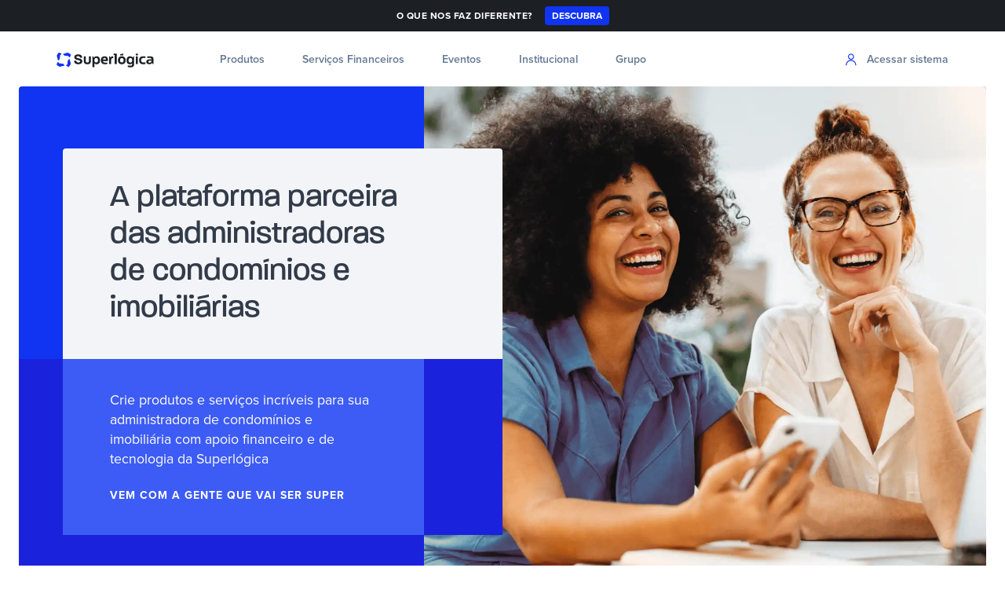

--- FILE ---
content_type: text/html
request_url: https://superlogica.com/
body_size: 108489
content:
<!DOCTYPE html><html lang="pt-br"><head><meta charSet="utf-8"/><meta http-equiv="x-ua-compatible" content="ie=edge"/><meta name="viewport" content="width=device-width, initial-scale=1, shrink-to-fit=no"/><meta name="generator" content="Gatsby 4.25.9"/><meta data-react-helmet="true" name="description" content="A plataforma parceira das administradoras de condomínios e imobiliárias"/><meta data-react-helmet="true" property="og:title"/><meta data-react-helmet="true" property="og:description" content="A plataforma parceira das administradoras de condomínios e imobiliárias"/><meta data-react-helmet="true" property="og:type" content="website"/><meta data-react-helmet="true" property="og:image" content="https://superlogica.com/media/og-image-superlogica.png"/><meta name="theme-color" content="#ffffff"/><style data-href="/assets-site/styles.32e1c8865d4d77276c8e.css" data-identity="gatsby-global-css">.Toastify__toast-container{box-sizing:border-box;color:#fff;padding:4px;position:fixed;-webkit-transform:translateZ(9999px);width:320px;z-index:9999}.Toastify__toast-container--top-left{left:1em;top:1em}.Toastify__toast-container--top-center{left:50%;top:1em;transform:translateX(-50%)}.Toastify__toast-container--top-right{right:1em;top:1em}.Toastify__toast-container--bottom-left{bottom:1em;left:1em}.Toastify__toast-container--bottom-center{bottom:1em;left:50%;transform:translateX(-50%)}.Toastify__toast-container--bottom-right{bottom:1em;right:1em}@media only screen and (max-width:480px){.Toastify__toast-container{left:0;margin:0;padding:0;width:100vw}.Toastify__toast-container--top-center,.Toastify__toast-container--top-left,.Toastify__toast-container--top-right{top:0;transform:translateX(0)}.Toastify__toast-container--bottom-center,.Toastify__toast-container--bottom-left,.Toastify__toast-container--bottom-right{bottom:0;transform:translateX(0)}.Toastify__toast-container--rtl{left:auto;right:0}}.Toastify__toast{border-radius:4px;box-shadow:0 1px 10px 0 rgba(0,0,0,.1),0 2px 15px 0 rgba(0,0,0,.05);box-sizing:border-box;cursor:pointer;direction:ltr;display:flex;font-family:sans-serif;justify-content:space-between;margin-bottom:1rem;max-height:800px;min-height:64px;overflow:hidden;padding:8px;position:relative}.Toastify__toast--rtl{direction:rtl}.Toastify__toast--dark{background:#121212;color:#fff}.Toastify__toast--default{background:#fff;color:#aaa}.Toastify__toast--info{background:#3498db}.Toastify__toast--success{background:#07bc0c}.Toastify__toast--warning{background:#f1c40f}.Toastify__toast--error{background:#e74c3c}.Toastify__toast-body{flex:1 1 auto;margin:auto 0;padding:6px}.Toastify--animate{animation-duration:.7s;animation-fill-mode:both}@media only screen and (max-width:480px){.Toastify__toast{border-radius:0;margin-bottom:0}}.Toastify__close-button{align-self:flex-start;background:transparent;border:none;color:#fff;cursor:pointer;opacity:.7;outline:none;padding:0;transition:.3s ease}.Toastify__close-button--default{color:#000;opacity:.3}.Toastify__close-button>svg{fill:currentColor;height:16px;width:14px}.Toastify__close-button:focus,.Toastify__close-button:hover{opacity:1}@keyframes Toastify__trackProgress{0%{transform:scaleX(1)}to{transform:scaleX(0)}}.Toastify__progress-bar{background-color:hsla(0,0%,100%,.7);bottom:0;height:5px;left:0;opacity:.7;position:absolute;transform-origin:left;width:100%;z-index:9999}.Toastify__progress-bar--animated{animation:Toastify__trackProgress linear 1 forwards}.Toastify__progress-bar--controlled{transition:transform .2s}.Toastify__progress-bar--rtl{left:auto;right:0;transform-origin:right}.Toastify__progress-bar--default{background:linear-gradient(90deg,#4cd964,#5ac8fa,#007aff,#34aadc,#5856d6,#ff2d55)}.Toastify__progress-bar--dark{background:#bb86fc}@keyframes Toastify__bounceInRight{0%,60%,75%,90%,to{animation-timing-function:cubic-bezier(.215,.61,.355,1)}0%{opacity:0;transform:translate3d(3000px,0,0)}60%{opacity:1;transform:translate3d(-25px,0,0)}75%{transform:translate3d(10px,0,0)}90%{transform:translate3d(-5px,0,0)}to{transform:none}}@keyframes Toastify__bounceOutRight{20%{opacity:1;transform:translate3d(-20px,0,0)}to{opacity:0;transform:translate3d(2000px,0,0)}}@keyframes Toastify__bounceInLeft{0%,60%,75%,90%,to{animation-timing-function:cubic-bezier(.215,.61,.355,1)}0%{opacity:0;transform:translate3d(-3000px,0,0)}60%{opacity:1;transform:translate3d(25px,0,0)}75%{transform:translate3d(-10px,0,0)}90%{transform:translate3d(5px,0,0)}to{transform:none}}@keyframes Toastify__bounceOutLeft{20%{opacity:1;transform:translate3d(20px,0,0)}to{opacity:0;transform:translate3d(-2000px,0,0)}}@keyframes Toastify__bounceInUp{0%,60%,75%,90%,to{animation-timing-function:cubic-bezier(.215,.61,.355,1)}0%{opacity:0;transform:translate3d(0,3000px,0)}60%{opacity:1;transform:translate3d(0,-20px,0)}75%{transform:translate3d(0,10px,0)}90%{transform:translate3d(0,-5px,0)}to{transform:translateZ(0)}}@keyframes Toastify__bounceOutUp{20%{transform:translate3d(0,-10px,0)}40%,45%{opacity:1;transform:translate3d(0,20px,0)}to{opacity:0;transform:translate3d(0,-2000px,0)}}@keyframes Toastify__bounceInDown{0%,60%,75%,90%,to{animation-timing-function:cubic-bezier(.215,.61,.355,1)}0%{opacity:0;transform:translate3d(0,-3000px,0)}60%{opacity:1;transform:translate3d(0,25px,0)}75%{transform:translate3d(0,-10px,0)}90%{transform:translate3d(0,5px,0)}to{transform:none}}@keyframes Toastify__bounceOutDown{20%{transform:translate3d(0,10px,0)}40%,45%{opacity:1;transform:translate3d(0,-20px,0)}to{opacity:0;transform:translate3d(0,2000px,0)}}.Toastify__bounce-enter--bottom-left,.Toastify__bounce-enter--top-left{animation-name:Toastify__bounceInLeft}.Toastify__bounce-enter--bottom-right,.Toastify__bounce-enter--top-right{animation-name:Toastify__bounceInRight}.Toastify__bounce-enter--top-center{animation-name:Toastify__bounceInDown}.Toastify__bounce-enter--bottom-center{animation-name:Toastify__bounceInUp}.Toastify__bounce-exit--bottom-left,.Toastify__bounce-exit--top-left{animation-name:Toastify__bounceOutLeft}.Toastify__bounce-exit--bottom-right,.Toastify__bounce-exit--top-right{animation-name:Toastify__bounceOutRight}.Toastify__bounce-exit--top-center{animation-name:Toastify__bounceOutUp}.Toastify__bounce-exit--bottom-center{animation-name:Toastify__bounceOutDown}@keyframes Toastify__zoomIn{0%{opacity:0;transform:scale3d(.3,.3,.3)}50%{opacity:1}}@keyframes Toastify__zoomOut{0%{opacity:1}50%{opacity:0;transform:scale3d(.3,.3,.3)}to{opacity:0}}.Toastify__zoom-enter{animation-name:Toastify__zoomIn}.Toastify__zoom-exit{animation-name:Toastify__zoomOut}@keyframes Toastify__flipIn{0%{animation-timing-function:ease-in;opacity:0;transform:perspective(400px) rotateX(90deg)}40%{animation-timing-function:ease-in;transform:perspective(400px) rotateX(-20deg)}60%{opacity:1;transform:perspective(400px) rotateX(10deg)}80%{transform:perspective(400px) rotateX(-5deg)}to{transform:perspective(400px)}}@keyframes Toastify__flipOut{0%{transform:perspective(400px)}30%{opacity:1;transform:perspective(400px) rotateX(-20deg)}to{opacity:0;transform:perspective(400px) rotateX(90deg)}}.Toastify__flip-enter{animation-name:Toastify__flipIn}.Toastify__flip-exit{animation-name:Toastify__flipOut}@keyframes Toastify__slideInRight{0%{transform:translate3d(110%,0,0);visibility:visible}to{transform:translateZ(0)}}@keyframes Toastify__slideInLeft{0%{transform:translate3d(-110%,0,0);visibility:visible}to{transform:translateZ(0)}}@keyframes Toastify__slideInUp{0%{transform:translate3d(0,110%,0);visibility:visible}to{transform:translateZ(0)}}@keyframes Toastify__slideInDown{0%{transform:translate3d(0,-110%,0);visibility:visible}to{transform:translateZ(0)}}@keyframes Toastify__slideOutRight{0%{transform:translateZ(0)}to{transform:translate3d(110%,0,0);visibility:hidden}}@keyframes Toastify__slideOutLeft{0%{transform:translateZ(0)}to{transform:translate3d(-110%,0,0);visibility:hidden}}@keyframes Toastify__slideOutDown{0%{transform:translateZ(0)}to{transform:translate3d(0,500px,0);visibility:hidden}}@keyframes Toastify__slideOutUp{0%{transform:translateZ(0)}to{transform:translate3d(0,-500px,0);visibility:hidden}}.Toastify__slide-enter--bottom-left,.Toastify__slide-enter--top-left{animation-name:Toastify__slideInLeft}.Toastify__slide-enter--bottom-right,.Toastify__slide-enter--top-right{animation-name:Toastify__slideInRight}.Toastify__slide-enter--top-center{animation-name:Toastify__slideInDown}.Toastify__slide-enter--bottom-center{animation-name:Toastify__slideInUp}.Toastify__slide-exit--bottom-left,.Toastify__slide-exit--top-left{animation-name:Toastify__slideOutLeft}.Toastify__slide-exit--bottom-right,.Toastify__slide-exit--top-right{animation-name:Toastify__slideOutRight}.Toastify__slide-exit--top-center{animation-name:Toastify__slideOutUp}.Toastify__slide-exit--bottom-center{animation-name:Toastify__slideOutDown}.why-choose-section{background-color:#fff}.why-choose-content{align-items:center;display:flex;gap:50px}.why-choose-image{flex:1 1}.why-choose-img{border-radius:10px;box-shadow:0 10px 30px rgba(0,0,0,.1)}.why-choose-text{flex:1 1}.why-choose-text h2{color:#333;font-size:1.8rem;margin-bottom:30px}.highlight{color:#23f;scale:600}.benefit-item{margin-bottom:20px}.benefit-item h3{color:#333;font-size:1.4rem;margin-bottom:10px}.benefit-item h4{color:#333;font-size:1.2rem;margin-bottom:8px}.benefit-item p{color:#666}.benefit-item{display:flex;gap:15px}.benefit-icon{color:#23f;flex-shrink:0;margin-top:0}@media (max-width:992px){.why-choose-content{flex-direction:column}}.bg-blue-700{color:#23f;font-weight:700}.workshops-section{background-color:#f9f9fb;overflow:hidden;padding:5rem 1.5rem;position:relative}.workshops-section .highlight-box{background-color:#1c2cff;border-radius:.75rem;box-shadow:0 10px 15px rgba(0,0,0,.05);color:#fff;padding:2rem;text-align:center}.workshops-section .highlight-box h3{color:#c3ff00;font-size:1.5rem;font-weight:700}.workshops-section .highlight-box p{font-size:1.125rem;margin-top:.5rem}.workshops-section .info-box{font-size:1.125rem;line-height:1.75rem}.workshops-section .card,.workshops-section .info-box{background-color:#fff;border-radius:.75rem;box-shadow:0 10px 15px rgba(0,0,0,.05);padding:1.5rem}.workshops-section .card{text-align:center}.workshops-section .card-icon{color:#1c2cff;margin-bottom:1rem}.workshops-section .vertical-line{background-color:#d9ff00;border-radius:9999px;height:100%;left:0;position:absolute;top:0;transform:translateX(-50%);width:4px}</style><title data-react-helmet="true">Superlógica</title><style>.gatsby-image-wrapper{position:relative;overflow:hidden}.gatsby-image-wrapper picture.object-fit-polyfill{position:static!important}.gatsby-image-wrapper img{bottom:0;height:100%;left:0;margin:0;max-width:none;padding:0;position:absolute;right:0;top:0;width:100%;object-fit:cover}.gatsby-image-wrapper [data-main-image]{opacity:0;transform:translateZ(0);transition:opacity .25s linear;will-change:opacity}.gatsby-image-wrapper-constrained{display:inline-block;vertical-align:top}</style><noscript><style>.gatsby-image-wrapper noscript [data-main-image]{opacity:1!important}.gatsby-image-wrapper [data-placeholder-image]{opacity:0!important}</style></noscript><script type="module">const e="undefined"!=typeof HTMLImageElement&&"loading"in HTMLImageElement.prototype;e&&document.body.addEventListener("load",(function(e){const t=e.target;if(void 0===t.dataset.mainImage)return;if(void 0===t.dataset.gatsbyImageSsr)return;let a=null,n=t;for(;null===a&&n;)void 0!==n.parentNode.dataset.gatsbyImageWrapper&&(a=n.parentNode),n=n.parentNode;const o=a.querySelector("[data-placeholder-image]"),r=new Image;r.src=t.currentSrc,r.decode().catch((()=>{})).then((()=>{t.style.opacity=1,o&&(o.style.opacity=0,o.style.transition="opacity 500ms linear")}))}),!0);</script><link rel="sitemap" type="application/xml" href="/assets-site/sitemap/sitemap-index.xml"/><link rel="stylesheet" href="https://use.typekit.net/dhj7cep.css"/><link rel="stylesheet" href="https://use.typekit.net/kiy2wkh.css"/><link rel="stylesheet" href="https://use.typekit.net/osn4jks.css"/><style data-styled="" data-styled-version="5.3.11">.bkBAPJ{display:inline-block;-webkit-align-self:center;-ms-flex-item-align:center;align-self:center;z-index:2;}/*!sc*/
.bkBAPJ svg{display:block;}/*!sc*/
data-styled.g13[id="sc-1462nd3-0"]{content:"bkBAPJ,"}/*!sc*/
.fjXFvx{display:-webkit-inline-box;display:-webkit-inline-flex;display:-ms-inline-flexbox;display:inline-flex;-webkit-align-self:flex-start;-ms-flex-item-align:start;align-self:flex-start;-webkit-box-pack:center;-webkit-justify-content:center;-ms-flex-pack:center;justify-content:center;-webkit-user-select:none;-moz-user-select:none;-ms-user-select:none;user-select:none;vertical-align:middle;outline:none;-webkit-transition:0.2s all linear;transition:0.2s all linear;position:relative;overflow:hidden;word-spacing:initial;-webkit-transform:scale(0,0,0);-ms-transform:scale(0,0,0);transform:scale(0,0,0);text-shadow:none;text-align:center;width:auto;font-family:'proxima-nova',sans-serif;border-radius:4px;font-size:12px;-webkit-letter-spacing:0px;-moz-letter-spacing:0px;-ms-letter-spacing:0px;letter-spacing:0px;line-height:14px;padding-top:4px;padding-right:8px;padding-bottom:4px;padding-left:8px;font-weight:500;background:#1034F2;color:#FFFFFF;border:1px solid transparent;}/*!sc*/
.fjXFvx .sc-1462nd3-0.left-icon{margin-right:8px;}/*!sc*/
.fjXFvx .sc-1462nd3-0.right-icon{margin-left:8px;}/*!sc*/
.fjXFvx .sc-1462nd3-0 svg{width:12px;height:12px;}/*!sc*/
.fjXFvx svg{fill:#FFFFFF;color:#FFFFFF;}/*!sc*/
.fjXFvx:hover{background:#323B49;color:#FFFFFF;}/*!sc*/
.fjXFvx:hover svg{fill:#FFFFFF;color:#FFFFFF;}/*!sc*/
.fjXFvx:focus{box-shadow:0 0 0 4px rgba(50,59,73,0.25);}/*!sc*/
.fjXFvx:disabled{background:#DBDFE5;color:#AAB5C4;border:1px solid transparent;}/*!sc*/
.fjXFvx:disabled svg{fill:#AAB5C4;color:#AAB5C4;}/*!sc*/
.fjXFvx:after{content:'';display:block;position:absolute;width:100%;height:100%;top:0px;left:0px;pointer-events:none;background-repeat:no-repeat;background-position:50% center;-webkit-transform:scale(10,10);-ms-transform:scale(10,10);transform:scale(10,10);opacity:0;-webkit-transition:-webkit-transform 0.5s ease 0s,opacity 1s ease 0s;-webkit-transition:transform 0.5s ease 0s,opacity 1s ease 0s;transition:transform 0.5s ease 0s,opacity 1s ease 0s;}/*!sc*/
.fjXFvx:active:after{-webkit-transform:scale(0,0);-ms-transform:scale(0,0);transform:scale(0,0);opacity:0.2;-webkit-transition:all 0s ease 0s;transition:all 0s ease 0s;}/*!sc*/
.fjXFvx:after{background-image:radial-gradient(circle,rgb(11,12,16) 10%,transparent 10%);}/*!sc*/
.fjXFvx:hover{-webkit-text-decoration:none;text-decoration:none;}/*!sc*/
.gHhbiD{display:-webkit-inline-box;display:-webkit-inline-flex;display:-ms-inline-flexbox;display:inline-flex;-webkit-align-self:flex-start;-ms-flex-item-align:start;align-self:flex-start;-webkit-box-pack:center;-webkit-justify-content:center;-ms-flex-pack:center;justify-content:center;-webkit-user-select:none;-moz-user-select:none;-ms-user-select:none;user-select:none;vertical-align:middle;outline:none;-webkit-transition:0.2s all linear;transition:0.2s all linear;position:relative;overflow:hidden;word-spacing:initial;-webkit-transform:scale(0,0,0);-ms-transform:scale(0,0,0);transform:scale(0,0,0);text-shadow:none;text-align:center;width:auto;font-family:'proxima-nova',sans-serif;border-radius:4px;font-size:14px;-webkit-letter-spacing:0px;-moz-letter-spacing:0px;-ms-letter-spacing:0px;letter-spacing:0px;line-height:14px;padding-top:12px;padding-right:16px;padding-bottom:12px;padding-left:16px;font-weight:500;background:transparent;color:#424F60;padding:0 !important;border:none !important;}/*!sc*/
.gHhbiD .sc-1462nd3-0.left-icon{margin-right:8px;}/*!sc*/
.gHhbiD .sc-1462nd3-0.right-icon{margin-left:8px;}/*!sc*/
.gHhbiD .sc-1462nd3-0 svg{width:14px;height:14px;}/*!sc*/
.gHhbiD:after{display:none !important;}/*!sc*/
.gHhbiD svg{fill:#424F60;color:#424F60;}/*!sc*/
.gHhbiD:hover{color:#57687e;}/*!sc*/
.gHhbiD:hover svg{fill:#57687e;color:#57687e;}/*!sc*/
.gHhbiD:disabled{background:#DBDFE5;color:#AAB5C4;border:1px solid transparent;}/*!sc*/
.gHhbiD:disabled svg{fill:#AAB5C4;color:#AAB5C4;}/*!sc*/
.gHhbiD:after{content:'';display:block;position:absolute;width:100%;height:100%;top:0px;left:0px;pointer-events:none;background-repeat:no-repeat;background-position:50% center;-webkit-transform:scale(10,10);-ms-transform:scale(10,10);transform:scale(10,10);opacity:0;-webkit-transition:-webkit-transform 0.5s ease 0s,opacity 1s ease 0s;-webkit-transition:transform 0.5s ease 0s,opacity 1s ease 0s;transition:transform 0.5s ease 0s,opacity 1s ease 0s;}/*!sc*/
.gHhbiD:active:after{-webkit-transform:scale(0,0);-ms-transform:scale(0,0);transform:scale(0,0);opacity:0.2;-webkit-transition:all 0s ease 0s;transition:all 0s ease 0s;}/*!sc*/
.gHhbiD:after{background-image:radial-gradient(circle,rgb(11,12,16) 10%,transparent 10%);}/*!sc*/
.gHhbiD:hover{-webkit-text-decoration:none;text-decoration:none;}/*!sc*/
.kbvfre{display:-webkit-inline-box;display:-webkit-inline-flex;display:-ms-inline-flexbox;display:inline-flex;-webkit-align-self:flex-start;-ms-flex-item-align:start;align-self:flex-start;-webkit-box-pack:center;-webkit-justify-content:center;-ms-flex-pack:center;justify-content:center;-webkit-user-select:none;-moz-user-select:none;-ms-user-select:none;user-select:none;vertical-align:middle;outline:none;-webkit-transition:0.2s all linear;transition:0.2s all linear;position:relative;overflow:hidden;word-spacing:initial;-webkit-transform:scale(0,0,0);-ms-transform:scale(0,0,0);transform:scale(0,0,0);text-shadow:none;text-align:center;width:auto;font-family:'proxima-nova',sans-serif;border-radius:4px;font-size:14px;-webkit-letter-spacing:0px;-moz-letter-spacing:0px;-ms-letter-spacing:0px;letter-spacing:0px;line-height:14px;padding-top:12px;padding-right:16px;padding-bottom:12px;padding-left:16px;font-weight:500;background:#1A22DC;color:#FFFFFF;border:1px solid transparent;}/*!sc*/
.kbvfre .sc-1462nd3-0.left-icon{margin-right:8px;}/*!sc*/
.kbvfre .sc-1462nd3-0.right-icon{margin-left:8px;}/*!sc*/
.kbvfre .sc-1462nd3-0 svg{width:14px;height:14px;}/*!sc*/
.kbvfre svg{fill:#FFFFFF;color:#FFFFFF;}/*!sc*/
.kbvfre:hover{background:#323B49;color:#FFFFFF;}/*!sc*/
.kbvfre:hover svg{fill:#FFFFFF;color:#FFFFFF;}/*!sc*/
.kbvfre:focus{box-shadow:0 0 0 4px rgba(50,59,73,0.25);}/*!sc*/
.kbvfre:disabled{background:#DBDFE5;color:#AAB5C4;border:1px solid transparent;}/*!sc*/
.kbvfre:disabled svg{fill:#AAB5C4;color:#AAB5C4;}/*!sc*/
.kbvfre:after{content:'';display:block;position:absolute;width:100%;height:100%;top:0px;left:0px;pointer-events:none;background-repeat:no-repeat;background-position:50% center;-webkit-transform:scale(10,10);-ms-transform:scale(10,10);transform:scale(10,10);opacity:0;-webkit-transition:-webkit-transform 0.5s ease 0s,opacity 1s ease 0s;-webkit-transition:transform 0.5s ease 0s,opacity 1s ease 0s;transition:transform 0.5s ease 0s,opacity 1s ease 0s;}/*!sc*/
.kbvfre:active:after{-webkit-transform:scale(0,0);-ms-transform:scale(0,0);transform:scale(0,0);opacity:0.2;-webkit-transition:all 0s ease 0s;transition:all 0s ease 0s;}/*!sc*/
.kbvfre:after{background-image:radial-gradient(circle,rgb(11,12,16) 10%,transparent 10%);}/*!sc*/
.kbvfre:hover{-webkit-text-decoration:none;text-decoration:none;}/*!sc*/
.hAXHgf{display:-webkit-inline-box;display:-webkit-inline-flex;display:-ms-inline-flexbox;display:inline-flex;-webkit-align-self:flex-start;-ms-flex-item-align:start;align-self:flex-start;-webkit-box-pack:center;-webkit-justify-content:center;-ms-flex-pack:center;justify-content:center;-webkit-user-select:none;-moz-user-select:none;-ms-user-select:none;user-select:none;vertical-align:middle;outline:none;-webkit-transition:0.2s all linear;transition:0.2s all linear;position:relative;overflow:hidden;word-spacing:initial;-webkit-transform:scale(0,0,0);-ms-transform:scale(0,0,0);transform:scale(0,0,0);text-shadow:none;text-align:center;width:auto;font-family:'proxima-nova',sans-serif;border-radius:4px;font-size:14px;-webkit-letter-spacing:0px;-moz-letter-spacing:0px;-ms-letter-spacing:0px;letter-spacing:0px;line-height:14px;padding-top:12px;padding-right:16px;padding-bottom:12px;padding-left:16px;font-weight:500;background:#1034F2;color:#FFFFFF;border:1px solid transparent;}/*!sc*/
.hAXHgf .sc-1462nd3-0.left-icon{margin-right:8px;}/*!sc*/
.hAXHgf .sc-1462nd3-0.right-icon{margin-left:8px;}/*!sc*/
.hAXHgf .sc-1462nd3-0 svg{width:14px;height:14px;}/*!sc*/
.hAXHgf svg{fill:#FFFFFF;color:#FFFFFF;}/*!sc*/
.hAXHgf:hover{background:#323B49;color:#FFFFFF;}/*!sc*/
.hAXHgf:hover svg{fill:#FFFFFF;color:#FFFFFF;}/*!sc*/
.hAXHgf:focus{box-shadow:0 0 0 4px rgba(50,59,73,0.25);}/*!sc*/
.hAXHgf:disabled{background:#DBDFE5;color:#AAB5C4;border:1px solid transparent;}/*!sc*/
.hAXHgf:disabled svg{fill:#AAB5C4;color:#AAB5C4;}/*!sc*/
.hAXHgf:after{content:'';display:block;position:absolute;width:100%;height:100%;top:0px;left:0px;pointer-events:none;background-repeat:no-repeat;background-position:50% center;-webkit-transform:scale(10,10);-ms-transform:scale(10,10);transform:scale(10,10);opacity:0;-webkit-transition:-webkit-transform 0.5s ease 0s,opacity 1s ease 0s;-webkit-transition:transform 0.5s ease 0s,opacity 1s ease 0s;transition:transform 0.5s ease 0s,opacity 1s ease 0s;}/*!sc*/
.hAXHgf:active:after{-webkit-transform:scale(0,0);-ms-transform:scale(0,0);transform:scale(0,0);opacity:0.2;-webkit-transition:all 0s ease 0s;transition:all 0s ease 0s;}/*!sc*/
.hAXHgf:after{background-image:radial-gradient(circle,rgb(11,12,16) 10%,transparent 10%);}/*!sc*/
.hAXHgf:hover{-webkit-text-decoration:none;text-decoration:none;}/*!sc*/
.cCtgLU{display:-webkit-inline-box;display:-webkit-inline-flex;display:-ms-inline-flexbox;display:inline-flex;-webkit-align-self:flex-start;-ms-flex-item-align:start;align-self:flex-start;-webkit-box-pack:center;-webkit-justify-content:center;-ms-flex-pack:center;justify-content:center;-webkit-user-select:none;-moz-user-select:none;-ms-user-select:none;user-select:none;vertical-align:middle;outline:none;-webkit-transition:0.2s all linear;transition:0.2s all linear;position:relative;overflow:hidden;word-spacing:initial;-webkit-transform:scale(0,0,0);-ms-transform:scale(0,0,0);transform:scale(0,0,0);text-shadow:none;text-align:center;width:auto;font-family:'proxima-nova',sans-serif;border-radius:4px;font-size:14px;-webkit-letter-spacing:0px;-moz-letter-spacing:0px;-ms-letter-spacing:0px;letter-spacing:0px;line-height:14px;padding-top:12px;padding-right:16px;padding-bottom:12px;padding-left:16px;font-weight:500;background:transparent;color:#FFFFFF;padding:0 !important;border:none !important;}/*!sc*/
.cCtgLU .sc-1462nd3-0.left-icon{margin-right:8px;}/*!sc*/
.cCtgLU .sc-1462nd3-0.right-icon{margin-left:8px;}/*!sc*/
.cCtgLU .sc-1462nd3-0 svg{width:14px;height:14px;}/*!sc*/
.cCtgLU:after{display:none !important;}/*!sc*/
.cCtgLU svg{fill:#FFFFFF;color:#FFFFFF;}/*!sc*/
.cCtgLU:hover{color:#e6e6e6;}/*!sc*/
.cCtgLU:hover svg{fill:#e6e6e6;color:#e6e6e6;}/*!sc*/
.cCtgLU:disabled{background:#DBDFE5;color:#AAB5C4;border:1px solid transparent;}/*!sc*/
.cCtgLU:disabled svg{fill:#AAB5C4;color:#AAB5C4;}/*!sc*/
.cCtgLU:after{content:'';display:block;position:absolute;width:100%;height:100%;top:0px;left:0px;pointer-events:none;background-repeat:no-repeat;background-position:50% center;-webkit-transform:scale(10,10);-ms-transform:scale(10,10);transform:scale(10,10);opacity:0;-webkit-transition:-webkit-transform 0.5s ease 0s,opacity 1s ease 0s;-webkit-transition:transform 0.5s ease 0s,opacity 1s ease 0s;transition:transform 0.5s ease 0s,opacity 1s ease 0s;}/*!sc*/
.cCtgLU:active:after{-webkit-transform:scale(0,0);-ms-transform:scale(0,0);transform:scale(0,0);opacity:0.2;-webkit-transition:all 0s ease 0s;transition:all 0s ease 0s;}/*!sc*/
.cCtgLU:after{background-image:radial-gradient(circle,rgb(11,12,16) 10%,transparent 10%);}/*!sc*/
.cCtgLU:hover{-webkit-text-decoration:none;text-decoration:none;}/*!sc*/
.kLlRth{display:-webkit-inline-box;display:-webkit-inline-flex;display:-ms-inline-flexbox;display:inline-flex;-webkit-align-self:flex-start;-ms-flex-item-align:start;align-self:flex-start;-webkit-box-pack:center;-webkit-justify-content:center;-ms-flex-pack:center;justify-content:center;-webkit-user-select:none;-moz-user-select:none;-ms-user-select:none;user-select:none;vertical-align:middle;outline:none;-webkit-transition:0.2s all linear;transition:0.2s all linear;position:relative;overflow:hidden;word-spacing:initial;-webkit-transform:scale(0,0,0);-ms-transform:scale(0,0,0);transform:scale(0,0,0);text-shadow:none;text-align:center;width:auto;font-family:'proxima-nova',sans-serif;border-radius:4px;font-size:12px;-webkit-letter-spacing:0px;-moz-letter-spacing:0px;-ms-letter-spacing:0px;letter-spacing:0px;line-height:14px;padding-top:8px;padding-right:12px;padding-bottom:8px;padding-left:12px;font-weight:500;background:transparent;color:#1034F2;padding:0 !important;border:none !important;}/*!sc*/
.kLlRth .sc-1462nd3-0.left-icon{margin-right:8px;}/*!sc*/
.kLlRth .sc-1462nd3-0.right-icon{margin-left:8px;}/*!sc*/
.kLlRth .sc-1462nd3-0 svg{width:12px;height:12px;}/*!sc*/
.kLlRth:after{display:none !important;}/*!sc*/
.kLlRth svg{fill:#1034F2;color:#1034F2;}/*!sc*/
.kLlRth:hover{color:#405df5;}/*!sc*/
.kLlRth:hover svg{fill:#405df5;color:#405df5;}/*!sc*/
.kLlRth:disabled{background:#DBDFE5;color:#AAB5C4;border:1px solid transparent;}/*!sc*/
.kLlRth:disabled svg{fill:#AAB5C4;color:#AAB5C4;}/*!sc*/
.kLlRth:after{content:'';display:block;position:absolute;width:100%;height:100%;top:0px;left:0px;pointer-events:none;background-repeat:no-repeat;background-position:50% center;-webkit-transform:scale(10,10);-ms-transform:scale(10,10);transform:scale(10,10);opacity:0;-webkit-transition:-webkit-transform 0.5s ease 0s,opacity 1s ease 0s;-webkit-transition:transform 0.5s ease 0s,opacity 1s ease 0s;transition:transform 0.5s ease 0s,opacity 1s ease 0s;}/*!sc*/
.kLlRth:active:after{-webkit-transform:scale(0,0);-ms-transform:scale(0,0);transform:scale(0,0);opacity:0.2;-webkit-transition:all 0s ease 0s;transition:all 0s ease 0s;}/*!sc*/
.kLlRth:after{background-image:radial-gradient(circle,rgb(11,12,16) 10%,transparent 10%);}/*!sc*/
.kLlRth:hover{-webkit-text-decoration:none;text-decoration:none;}/*!sc*/
data-styled.g14[id="sc-1462nd3-1"]{content:"fjXFvx,gHhbiD,kbvfre,hAXHgf,cCtgLU,kLlRth,"}/*!sc*/
.juvUHF{position:relative;text-align:left;color:#FFFFFF;font-family:'proxima-nova',sans-serif;font-weight:700;font-size:12px;line-height:16px;}/*!sc*/
.ibntgy{position:relative;text-align:left;color:#7789A3;font-family:'proxima-nova',sans-serif;font-weight:700;font-size:12px;line-height:16px;}/*!sc*/
.kjILXs{position:relative;text-align:left;color:#FFFFFF;font-family:'proxima-nova',sans-serif;font-weight:700;font-size:16px;line-height:24px;}/*!sc*/
.fEcBRN{position:relative;text-align:left;color:#FFFFFF;font-family:'proxima-nova',sans-serif;font-weight:400;font-size:14px;line-height:20px;}/*!sc*/
.iLIbns{position:relative;text-align:left;color:#323B49;font-family:'proxima-nova',sans-serif;font-weight:400;font-size:calc(29.63px + 0.74vw);line-height:calc(37.63px + 0.74vw);}/*!sc*/
.fZqnZf{position:relative;text-align:left;color:#FFFFFF;font-family:'proxima-nova',sans-serif;font-weight:400;font-size:calc(15.41px + 0.19vw);line-height:calc(23.41px + 0.19vw);}/*!sc*/
.oTkJu{position:relative;text-align:left;color:#FFFFFF;font-family:'proxima-nova',sans-serif;font-weight:700;font-size:14px;line-height:20px;}/*!sc*/
.bmFWll{position:relative;text-align:left;color:#323B49;font-family:'proxima-nova',sans-serif;font-weight:400;font-size:calc(18.81px + 0.37vw);line-height:calc(28.00px + 0.00vw);}/*!sc*/
.glfGkM{position:relative;text-align:left;color:#323B49;font-family:'proxima-nova',sans-serif;font-weight:400;font-size:calc(13.41px + 0.19vw);line-height:calc(14.81px + 0.37vw);}/*!sc*/
.hrodWr{position:relative;text-align:left;color:#323B49;font-family:'proxima-nova',sans-serif;font-weight:400;font-size:calc(21.63px + 0.74vw);line-height:calc(29.63px + 0.74vw);}/*!sc*/
.gWTciy{position:relative;text-align:left;color:#536379;font-family:'proxima-nova',sans-serif;font-weight:400;font-size:16px;line-height:24px;}/*!sc*/
.dlTkxF{position:relative;text-align:left;color:#323B49;font-family:'proxima-nova',sans-serif;font-weight:700;font-size:16px;line-height:24px;}/*!sc*/
.epCetF{position:relative;text-align:left;color:#637792;font-family:'proxima-nova',sans-serif;font-weight:700;font-size:10px;line-height:12px;}/*!sc*/
.krFfps{position:relative;text-align:left;color:#323B49;font-family:'proxima-nova',sans-serif;font-weight:400;font-size:14px;line-height:20px;}/*!sc*/
.hcSokx{position:relative;text-align:left;color:#6F95F5;font-family:'proxima-nova',sans-serif;font-weight:700;font-size:14px;line-height:20px;}/*!sc*/
.kcBnFm{position:relative;text-align:left;color:#323B49;font-family:'proxima-nova',sans-serif;font-weight:400;font-size:16px;line-height:24px;}/*!sc*/
.iMugyB{position:relative;text-align:left;color:#536379;font-family:'proxima-nova',sans-serif;font-weight:700;font-size:16px;line-height:24px;}/*!sc*/
.cctDIT{position:relative;text-align:left;color:#F3F4F7;font-family:'proxima-nova',sans-serif;font-weight:400;font-size:calc(13.41px + 0.19vw);line-height:calc(14.81px + 0.37vw);}/*!sc*/
.jXInvp{position:relative;text-align:left;color:#2FD3F6;font-family:'proxima-nova',sans-serif;font-weight:700;font-size:14px;line-height:20px;}/*!sc*/
.cKqNhC{position:relative;text-align:left;color:#FFFFFF;font-family:'proxima-nova',sans-serif;font-weight:600;font-size:calc(18.81px + 0.37vw);line-height:calc(28.00px + 0.00vw);}/*!sc*/
.eUBVUO{position:relative;text-align:left;color:#AAB5C4;font-family:'proxima-nova',sans-serif;font-weight:400;font-size:12px;line-height:16px;}/*!sc*/
.kodHXG{position:relative;text-align:left;color:#DBDFE5;font-family:'proxima-nova',sans-serif;font-weight:400;font-size:12px;line-height:16px;}/*!sc*/
.fMzGCa{position:relative;text-align:left;color:#FFFFFF;font-family:'proxima-nova',sans-serif;font-weight:400;font-size:12px;line-height:16px;}/*!sc*/
.guFFRH{position:relative;text-align:left;color:#323B49;font-family:'proxima-nova',sans-serif;font-weight:400;font-size:12px;line-height:16px;}/*!sc*/
.SnQgY{position:relative;text-align:left;color:#323B49;font-family:'proxima-nova',sans-serif;font-weight:300;font-size:12px;line-height:16px;}/*!sc*/
data-styled.g36[id="sc-1yv443x-0"]{content:"juvUHF,ibntgy,kjILXs,fEcBRN,iLIbns,fZqnZf,oTkJu,bmFWll,glfGkM,hrodWr,gWTciy,dlTkxF,epCetF,krFfps,hcSokx,kcBnFm,iMugyB,cctDIT,jXInvp,cKqNhC,eUBVUO,kodHXG,fMzGCa,guFFRH,SnQgY,"}/*!sc*/
*,*::before,*::after{box-sizing:border-box;outline:none;}/*!sc*/
body{margin:0;font-size:1rem;font-weight:400;font-family:sans-serif;line-height:1.5;-webkit-text-size-adjust:100%;-webkit-tap-highlight-color:rgba(0,0,0,0);-webkit-font-smoothing:antialiased;-moz-osx-font-smoothing:grayscale;text-rendering:optimizeLegibility;}/*!sc*/
[tabindex="-1"]:focus:not(:focus-visible){outline:0 !important;}/*!sc*/
hr{margin:1rem 0;color:inherit;border:0;opacity:0.25;}/*!sc*/
hr:not([size]){height:1px;}/*!sc*/
h1,h2,h3,h4,h5,h6{margin-top:0;margin-bottom:0;font-weight:500;line-height:1.2;}/*!sc*/
p{margin:0;}/*!sc*/
abbr[title],abbr[data-original-title]{-webkit-text-decoration:underline;text-decoration:underline;-webkit-text-decoration:underline dotted;-webkit-text-decoration:underline dotted;text-decoration:underline dotted;cursor:help;-webkit-text-decoration-skip-ink:none;-webkit-text-decoration-skip-ink:none;text-decoration-skip-ink:none;}/*!sc*/
address{margin:0;font-style:normal;line-height:inherit;}/*!sc*/
ol,ul{padding:0;margin:0;list-style:none;}/*!sc*/
ol,ul,dl{margin-top:0;}/*!sc*/
ol ol,ul ul,ol ul,ul ol{margin-bottom:0;}/*!sc*/
dt{font-weight:700;}/*!sc*/
dd{margin-bottom:.5rem;margin-left:0;}/*!sc*/
blockquote{margin:0;}/*!sc*/
b,strong{font-weight:700;}/*!sc*/
small{font-size:0.875em;}/*!sc*/
sub,sup{position:relative;font-size:0.75em;line-height:0;vertical-align:baseline;}/*!sc*/
sub{bottom:-.25em;}/*!sc*/
sup{top:-.5em;}/*!sc*/
a{-webkit-text-decoration:none;text-decoration:none;}/*!sc*/
a:hover{-webkit-text-decoration:none;text-decoration:none;}/*!sc*/
pre,code,kbd,samp{font-family:SFMono-Regular,Menlo,Monaco,Consolas,"Liberation Mono","Courier New",monospace;font-size:1em;}/*!sc*/
pre{display:block;margin:0;overflow:auto;font-size:0.875em;}/*!sc*/
pre code{font-size:inherit;color:inherit;word-break:normal;}/*!sc*/
code{font-size:0.875em;word-wrap:break-word;}/*!sc*/
a > code{color:inherit;}/*!sc*/
kbd{padding:0.2rem 0.4rem;font-size:0.875em;border-radius:0.2rem;}/*!sc*/
kbd kbd{padding:0;font-size:1em;font-weight:700;}/*!sc*/
figure{margin:0;}/*!sc*/
img{vertical-align:middle;}/*!sc*/
svg{overflow:hidden;vertical-align:middle;}/*!sc*/
table{border-collapse:collapse;}/*!sc*/
caption{padding-top:0.5rem;padding-bottom:0.5rem;text-align:left;caption-side:bottom;}/*!sc*/
th{text-align:inherit;}/*!sc*/
input,button,select,optgroup,textarea{margin:0;font-family:inherit;font-size:inherit;line-height:inherit;}/*!sc*/
button,input{overflow:visible;}/*!sc*/
button,select{text-transform:none;}/*!sc*/
select{word-wrap:normal;}/*!sc*/
[list]::-webkit-calendar-picker-indicator{display:none;}/*!sc*/
button,[type="button"],[type="reset"],[type="submit"]{-webkit-appearance:button;}/*!sc*/
button:not(:disabled),[type="button"]:not(:disabled),[type="reset"]:not(:disabled),[type="submit"]:not(:disabled){cursor:pointer;}/*!sc*/
::-moz-focus-inner{padding:0;border-style:none;}/*!sc*/
input[type="date"],input[type="time"],input[type="datetime-local"],input[type="month"]{-webkit-appearance:textfield;}/*!sc*/
textarea{overflow:auto;resize:none;}/*!sc*/
fieldset{min-width:0;padding:0;margin:0;border:0;}/*!sc*/
legend{float:left;width:100%;padding:0;font-size:1.5rem;line-height:inherit;color:inherit;white-space:normal;}/*!sc*/
mark{padding:0.2em;}/*!sc*/
progress{vertical-align:baseline;}/*!sc*/
::-webkit-datetime-edit{overflow:visible;line-height:0;}/*!sc*/
[type="search"]{outline-offset:-2px;-webkit-appearance:textfield;}/*!sc*/
::-webkit-search-decoration{-webkit-appearance:none;}/*!sc*/
::-webkit-color-swatch-wrapper{padding:0;}/*!sc*/
::-webkit-file-upload-button{font:inherit;-webkit-appearance:button;}/*!sc*/
output{display:inline-block;}/*!sc*/
summary{display:list-item;cursor:pointer;}/*!sc*/
template{display:none;}/*!sc*/
main{display:block;}/*!sc*/
[hidden]{display:none !important;}/*!sc*/
input:-webkit-autofill,input:-webkit-autofill:hover,input:-webkit-autofill:focus,textarea:-webkit-autofill,textarea:-webkit-autofill:hover,textarea:-webkit-autofill:focus,select:-webkit-autofill,select:-webkit-autofill:hover,select:-webkit-autofill:focus{border:1px solid green;-webkit-text-fill-color:#FF0000;box-shadow:0 0 0px 1000px transparent inset;-webkit-transition:background-color 5000s ease-in-out 0s;transition:background-color 5000s ease-in-out 0s;}/*!sc*/
.invisible{position:absolute;-webkit-clip:rect(1px,1px,1px,1px);clip:rect(1px,1px,1px,1px);-webkit-clip-path:inset(0px 0px 99.9% 99.9%);-webkit-clip-path:inset(0px 0px 99.9% 99.9%);clip-path:inset(0px 0px 99.9% 99.9%);overflow:hidden;height:1px;width:1px;padding:0;border:0;}/*!sc*/
.ReactModal__Overlay{z-index:999;}/*!sc*/
.flex{display:-webkit-box;display:-webkit-flex;display:-ms-flexbox;display:flex;}/*!sc*/
.align-center{-webkit-align-items:center;-webkit-box-align:center;-ms-flex-align:center;align-items:center;}/*!sc*/
.margin-auto{margin:auto;}/*!sc*/
.mb-auto{margin-bottom:auto;}/*!sc*/
.mt-auto{margin-top:auto;}/*!sc*/
.my-auto{margin-top:auto;margin-bottom:auto;}/*!sc*/
.mb-xxxxs{margin-bottom:4px;}/*!sc*/
.mt-xxxxs{margin-top:4px;}/*!sc*/
.my-xxxxs{margin-top:4px;margin-bottom:4px;}/*!sc*/
.mb-xxxs{margin-bottom:8px;}/*!sc*/
.mt-xxxs{margin-top:8px;}/*!sc*/
.my-xxxs{margin-top:8px;margin-bottom:8px;}/*!sc*/
.mb-xxs{margin-bottom:12px;}/*!sc*/
.mt-xxs{margin-top:12px;}/*!sc*/
.my-xxs{margin-top:12px;margin-bottom:12px;}/*!sc*/
.mb-xs{margin-bottom:16px;}/*!sc*/
.mt-xs{margin-top:16px;}/*!sc*/
.my-xs{margin-top:16px;margin-bottom:16px;}/*!sc*/
.mb-sm{margin-bottom:24px;}/*!sc*/
.mt-sm{margin-top:24px;}/*!sc*/
.my-sm{margin-top:24px;margin-bottom:24px;}/*!sc*/
.mb-md{margin-bottom:32px;}/*!sc*/
.mt-md{margin-top:32px;}/*!sc*/
.my-md{margin-top:32px;margin-bottom:32px;}/*!sc*/
.mb-lg{margin-bottom:40px;}/*!sc*/
.mt-lg{margin-top:40px;}/*!sc*/
.my-lg{margin-top:40px;margin-bottom:40px;}/*!sc*/
.mb-xl{margin-bottom:48px;}/*!sc*/
.mt-xl{margin-top:48px;}/*!sc*/
.my-xl{margin-top:48px;margin-bottom:48px;}/*!sc*/
.mb-xxl{margin-bottom:56px;}/*!sc*/
.mt-xxl{margin-top:56px;}/*!sc*/
.my-xxl{margin-top:56px;margin-bottom:56px;}/*!sc*/
.mb-xxxl{margin-bottom:64px;}/*!sc*/
.mt-xxxl{margin-top:64px;}/*!sc*/
.my-xxxl{margin-top:64px;margin-bottom:64px;}/*!sc*/
.ml-auto{margin-left:auto;}/*!sc*/
.mr-auto{margin-right:auto;}/*!sc*/
.mx-auto{margin-right:auto;margin-left:auto;}/*!sc*/
.ml-xxxxs{margin-left:4px;}/*!sc*/
.mr-xxxxs{margin-right:4px;}/*!sc*/
.mx-xxxxs{margin-right:4px;margin-left:4px;}/*!sc*/
.ml-xxxs{margin-left:8px;}/*!sc*/
.mr-xxxs{margin-right:8px;}/*!sc*/
.mx-xxxs{margin-right:8px;margin-left:8px;}/*!sc*/
.ml-xxs{margin-left:12px;}/*!sc*/
.mr-xxs{margin-right:12px;}/*!sc*/
.mx-xxs{margin-right:12px;margin-left:12px;}/*!sc*/
.ml-xs{margin-left:16px;}/*!sc*/
.mr-xs{margin-right:16px;}/*!sc*/
.mx-xs{margin-right:16px;margin-left:16px;}/*!sc*/
.ml-sm{margin-left:24px;}/*!sc*/
.mr-sm{margin-right:24px;}/*!sc*/
.mx-sm{margin-right:24px;margin-left:24px;}/*!sc*/
.ml-md{margin-left:32px;}/*!sc*/
.mr-md{margin-right:32px;}/*!sc*/
.mx-md{margin-right:32px;margin-left:32px;}/*!sc*/
.ml-lg{margin-left:40px;}/*!sc*/
.mr-lg{margin-right:40px;}/*!sc*/
.mx-lg{margin-right:40px;margin-left:40px;}/*!sc*/
.pb-auto{padding-bottom:auto;}/*!sc*/
.pt-auto{padding-top:auto;}/*!sc*/
.py-auto{padding-top:auto;padding-bottom:auto;}/*!sc*/
.pb-xxxxs{padding-bottom:4px;}/*!sc*/
.pt-xxxxs{padding-top:4px;}/*!sc*/
.py-xxxxs{padding-top:4px;padding-bottom:4px;}/*!sc*/
.pb-xxxs{padding-bottom:8px;}/*!sc*/
.pt-xxxs{padding-top:8px;}/*!sc*/
.py-xxxs{padding-top:8px;padding-bottom:8px;}/*!sc*/
.pb-xxs{padding-bottom:12px;}/*!sc*/
.pt-xxs{padding-top:12px;}/*!sc*/
.py-xxs{padding-top:12px;padding-bottom:12px;}/*!sc*/
.pb-xs{padding-bottom:16px;}/*!sc*/
.pt-xs{padding-top:16px;}/*!sc*/
.py-xs{padding-top:16px;padding-bottom:16px;}/*!sc*/
.pb-sm{padding-bottom:24px;}/*!sc*/
.pt-sm{padding-top:24px;}/*!sc*/
.py-sm{padding-top:24px;padding-bottom:24px;}/*!sc*/
.pb-md{padding-bottom:32px;}/*!sc*/
.pt-md{padding-top:32px;}/*!sc*/
.py-md{padding-top:32px;padding-bottom:32px;}/*!sc*/
.pb-lg{padding-bottom:40px;}/*!sc*/
.pt-lg{padding-top:40px;}/*!sc*/
.py-lg{padding-top:40px;padding-bottom:40px;}/*!sc*/
.pb-xl{padding-bottom:48px;}/*!sc*/
.pt-xl{padding-top:48px;}/*!sc*/
.py-xl{padding-top:48px;padding-bottom:48px;}/*!sc*/
.pb-xxl{padding-bottom:56px;}/*!sc*/
.pt-xxl{padding-top:56px;}/*!sc*/
.py-xxl{padding-top:56px;padding-bottom:56px;}/*!sc*/
.pb-xxxl{padding-bottom:64px;}/*!sc*/
.pt-xxxl{padding-top:64px;}/*!sc*/
.py-xxxl{padding-top:64px;padding-bottom:64px;}/*!sc*/
.pl-auto{padding-left:auto;}/*!sc*/
.pr-auto{padding-right:auto;}/*!sc*/
.px-auto{padding-right:auto;padding-left:auto;}/*!sc*/
.pl-xxxxs{padding-left:4px;}/*!sc*/
.pr-xxxxs{padding-right:4px;}/*!sc*/
.px-xxxxs{padding-right:4px;padding-left:4px;}/*!sc*/
.pl-xxxs{padding-left:8px;}/*!sc*/
.pr-xxxs{padding-right:8px;}/*!sc*/
.px-xxxs{padding-right:8px;padding-left:8px;}/*!sc*/
.pl-xxs{padding-left:12px;}/*!sc*/
.pr-xxs{padding-right:12px;}/*!sc*/
.px-xxs{padding-right:12px;padding-left:12px;}/*!sc*/
.pl-xs{padding-left:16px;}/*!sc*/
.pr-xs{padding-right:16px;}/*!sc*/
.px-xs{padding-right:16px;padding-left:16px;}/*!sc*/
.pl-sm{padding-left:24px;}/*!sc*/
.pr-sm{padding-right:24px;}/*!sc*/
.px-sm{padding-right:24px;padding-left:24px;}/*!sc*/
.pl-md{padding-left:32px;}/*!sc*/
.pr-md{padding-right:32px;}/*!sc*/
.px-md{padding-right:32px;padding-left:32px;}/*!sc*/
.pl-lg{padding-left:40px;}/*!sc*/
.pr-lg{padding-right:40px;}/*!sc*/
.px-lg{padding-right:40px;padding-left:40px;}/*!sc*/
data-styled.g41[id="sc-global-eTptcn1"]{content:"sc-global-eTptcn1,"}/*!sc*/
:root{--toastify-color-light:#FFFFFF;--toastify-color-dark:#1C1F24;--toastify-color-info:#0097d1;--toastify-color-success:#1B993B;--toastify-color-warning:#ffc02a;--toastify-color-error:#d61d1e;--toastify-icon-color-info:#FFFFFF;--toastify-icon-color-success:#FFFFFF;--toastify-icon-color-warning:#1C1F24;--toastify-icon-color-error:#FFFFFF;--toastify-font-family:proxima-nova,sans-serif;--toastify-text-color-light:#1C1F24;--toastify-text-color-dark:#FFFFFF;--toastify-text-color-info:#FFFFFF;--toastify-text-color-success:#FFFFFF;--toastify-text-color-warning:#1C1F24;--toastify-text-color-error:#FFFFFF;}/*!sc*/
data-styled.g44[id="sc-global-iEDSUG1"]{content:"sc-global-iEDSUG1,"}/*!sc*/
.kaQRCZ .Toastify__toast{display:-webkit-box;display:-webkit-flex;display:-ms-flexbox;display:flex;-webkit-box-pack:justify;-webkit-justify-content:space-between;-ms-flex-pack:justify;justify-content:space-between;font-family:var(--toastify-font-family);font-size:14px;padding:12px 16px 12px 16px;}/*!sc*/
.kaQRCZ .Toastify__toast-body{padding:0 16px 0 0;margin:0;display:-webkit-box;display:-webkit-flex;display:-ms-flexbox;display:flex;-webkit-align-items:center;-webkit-box-align:center;-ms-flex-align:center;align-items:center;margin-bottom:auto;}/*!sc*/
.kaQRCZ .Toastify__close-button{opacity:1;color:inherit;}/*!sc*/
.kaQRCZ .Toastify__close-button > svg{width:20px;height:20px;}/*!sc*/
.kaQRCZ .Toastify__toast-theme--dark{background:var(--toastify-color-dark);color:var(--toastify-text-color-dark);}/*!sc*/
.kaQRCZ .Toastify__toast-theme--light{background:var(--toastify-color-light);color:var(--toastify-text-color-light);}/*!sc*/
.kaQRCZ .Toastify__toast-theme--colored.Toastify__toast--default{background:var(--toastify-color-light);color:var(--toastify-text-color-light);}/*!sc*/
.kaQRCZ .Toastify__toast-theme--colored.Toastify__toast--info{color:var(--toastify-text-color-info);background:var(--toastify-color-info);}/*!sc*/
.kaQRCZ .Toastify__toast-theme--colored.Toastify__toast--success{color:var(--toastify-text-color-success);background:var(--toastify-color-success);}/*!sc*/
.kaQRCZ .Toastify__toast-theme--colored.Toastify__toast--warning{color:var(--toastify-text-color-warning);background:var(--toastify-color-warning);}/*!sc*/
.kaQRCZ .Toastify__toast-theme--colored.Toastify__toast--error{color:var(--toastify-text-color-error);background:var(--toastify-color-error);}/*!sc*/
data-styled.g45[id="sc-1b7955t-0"]{content:"kaQRCZ,"}/*!sc*/
.cSepgR{margin-right:auto;margin-left:auto;max-width:100%;box-sizing:border-box;}/*!sc*/
@media only screen and (min-width:1rem){.cSepgR{padding-left:2rem;padding-right:2rem;}}/*!sc*/
@media only screen and (min-width:48rem){.cSepgR{padding-left:1rem;padding-right:1rem;}}/*!sc*/
@media only screen and (min-width:62rem){.cSepgR{padding-left:1rem;padding-right:1rem;}}/*!sc*/
@media only screen and (min-width:75rem){.cSepgR{padding-left:1rem;padding-right:1rem;}}/*!sc*/
@media only screen and (min-width:120rem){.cSepgR{padding-left:1rem;padding-right:1rem;}}/*!sc*/
@media only screen and (min-width:1rem){.cSepgR{width:100%;}}/*!sc*/
@media only screen and (min-width:48rem){.cSepgR{max-width:45rem;}}/*!sc*/
@media only screen and (min-width:62rem){.cSepgR{max-width:60rem;}}/*!sc*/
@media only screen and (min-width:75rem){.cSepgR{max-width:73rem;}}/*!sc*/
@media only screen and (min-width:120rem){.cSepgR{max-width:90rem;}}/*!sc*/
data-styled.g47[id="sc-aXZVg"]{content:"cSepgR,"}/*!sc*/
.jexFsr{box-sizing:border-box;display:-webkit-box;display:-webkit-flex;display:-ms-flexbox;display:flex;-webkit-flex:1 1 auto;-ms-flex:1 1 auto;flex:1 1 auto;-webkit-flex-wrap:wrap;-ms-flex-wrap:wrap;flex-wrap:wrap;}/*!sc*/
@media only screen and (min-width:1rem){.jexFsr{margin-left:-0.75rem;margin-right:-0.75rem;}}/*!sc*/
@media only screen and (min-width:48rem){.jexFsr{margin-left:-0.75rem;margin-right:-0.75rem;}}/*!sc*/
@media only screen and (min-width:62rem){.jexFsr{margin-left:-0.75rem;margin-right:-0.75rem;}}/*!sc*/
@media only screen and (min-width:75rem){.jexFsr{margin-left:-0.75rem;margin-right:-0.75rem;}}/*!sc*/
@media only screen and (min-width:120rem){.jexFsr{margin-left:-0.75rem;margin-right:-0.75rem;}}/*!sc*/
.kOhSbX{box-sizing:border-box;display:-webkit-box;display:-webkit-flex;display:-ms-flexbox;display:flex;-webkit-flex:1 1 auto;-ms-flex:1 1 auto;flex:1 1 auto;-webkit-flex-wrap:wrap;-ms-flex-wrap:wrap;flex-wrap:wrap;-webkit-align-items:center;-webkit-box-align:center;-ms-flex-align:center;align-items:center;}/*!sc*/
@media only screen and (min-width:1rem){.kOhSbX{margin-left:-0.75rem;margin-right:-0.75rem;}}/*!sc*/
@media only screen and (min-width:48rem){.kOhSbX{margin-left:-0.75rem;margin-right:-0.75rem;}}/*!sc*/
@media only screen and (min-width:62rem){.kOhSbX{margin-left:-0.75rem;margin-right:-0.75rem;}}/*!sc*/
@media only screen and (min-width:75rem){.kOhSbX{margin-left:-0.75rem;margin-right:-0.75rem;}}/*!sc*/
@media only screen and (min-width:120rem){.kOhSbX{margin-left:-0.75rem;margin-right:-0.75rem;}}/*!sc*/
data-styled.g48[id="sc-gEvEer"]{content:"jexFsr,kOhSbX,"}/*!sc*/
.gIaCva{box-sizing:border-box;-webkit-flex:1 0 auto;-ms-flex:1 0 auto;flex:1 0 auto;max-width:100%;display:-webkit-box;display:-webkit-flex;display:-ms-flexbox;display:flex;-webkit-flex-direction:column;-ms-flex-direction:column;flex-direction:column;}/*!sc*/
@media only screen and (min-width:1rem){.gIaCva{padding-right:0.75rem;padding-left:0.75rem;}}/*!sc*/
@media only screen and (min-width:48rem){.gIaCva{padding-right:0.75rem;padding-left:0.75rem;}}/*!sc*/
@media only screen and (min-width:62rem){.gIaCva{padding-right:0.75rem;padding-left:0.75rem;}}/*!sc*/
@media only screen and (min-width:75rem){.gIaCva{padding-right:0.75rem;padding-left:0.75rem;}}/*!sc*/
@media only screen and (min-width:120rem){.gIaCva{padding-right:0.75rem;padding-left:0.75rem;}}/*!sc*/
@media only screen and (min-width:1rem){.gIaCva{-webkit-flex:1 1 50%;-ms-flex:1 1 50%;flex:1 1 50%;max-width:50%;}}/*!sc*/
@media only screen and (min-width:62rem){.gIaCva{-webkit-flex:1 1 25%;-ms-flex:1 1 25%;flex:1 1 25%;max-width:25%;}}/*!sc*/
.fGYPpO{box-sizing:border-box;-webkit-flex:1 0 auto;-ms-flex:1 0 auto;flex:1 0 auto;max-width:100%;display:-webkit-box;display:-webkit-flex;display:-ms-flexbox;display:flex;-webkit-flex-direction:column;-ms-flex-direction:column;flex-direction:column;}/*!sc*/
@media only screen and (min-width:1rem){.fGYPpO{padding-right:0.75rem;padding-left:0.75rem;}}/*!sc*/
@media only screen and (min-width:48rem){.fGYPpO{padding-right:0.75rem;padding-left:0.75rem;}}/*!sc*/
@media only screen and (min-width:62rem){.fGYPpO{padding-right:0.75rem;padding-left:0.75rem;}}/*!sc*/
@media only screen and (min-width:75rem){.fGYPpO{padding-right:0.75rem;padding-left:0.75rem;}}/*!sc*/
@media only screen and (min-width:120rem){.fGYPpO{padding-right:0.75rem;padding-left:0.75rem;}}/*!sc*/
@media only screen and (min-width:1rem){.fGYPpO{-webkit-flex:1 1 100%;-ms-flex:1 1 100%;flex:1 1 100%;max-width:100%;}}/*!sc*/
@media only screen and (min-width:62rem){.fGYPpO{-webkit-flex:1 1 50%;-ms-flex:1 1 50%;flex:1 1 50%;max-width:50%;}}/*!sc*/
.Bbcvr{box-sizing:border-box;-webkit-flex:1 0 auto;-ms-flex:1 0 auto;flex:1 0 auto;max-width:100%;display:-webkit-box;display:-webkit-flex;display:-ms-flexbox;display:flex;-webkit-flex-direction:column;-ms-flex-direction:column;flex-direction:column;}/*!sc*/
@media only screen and (min-width:1rem){.Bbcvr{padding-right:0.75rem;padding-left:0.75rem;}}/*!sc*/
@media only screen and (min-width:48rem){.Bbcvr{padding-right:0.75rem;padding-left:0.75rem;}}/*!sc*/
@media only screen and (min-width:62rem){.Bbcvr{padding-right:0.75rem;padding-left:0.75rem;}}/*!sc*/
@media only screen and (min-width:75rem){.Bbcvr{padding-right:0.75rem;padding-left:0.75rem;}}/*!sc*/
@media only screen and (min-width:120rem){.Bbcvr{padding-right:0.75rem;padding-left:0.75rem;}}/*!sc*/
@media only screen and (min-width:1rem){.Bbcvr{-webkit-flex:1 1 100%;-ms-flex:1 1 100%;flex:1 1 100%;max-width:100%;}}/*!sc*/
@media only screen and (min-width:62rem){.Bbcvr{-webkit-flex:1 1 50%;-ms-flex:1 1 50%;flex:1 1 50%;max-width:50%;}}/*!sc*/
@media only screen and (min-width:75rem){.Bbcvr{-webkit-flex:1 1 41.66666666666667%;-ms-flex:1 1 41.66666666666667%;flex:1 1 41.66666666666667%;max-width:41.66666666666667%;}}/*!sc*/
.hHILYR{box-sizing:border-box;-webkit-flex:1 0 auto;-ms-flex:1 0 auto;flex:1 0 auto;max-width:100%;display:-webkit-box;display:-webkit-flex;display:-ms-flexbox;display:flex;-webkit-flex-direction:column;-ms-flex-direction:column;flex-direction:column;}/*!sc*/
@media only screen and (min-width:1rem){.hHILYR{padding-right:0.75rem;padding-left:0.75rem;}}/*!sc*/
@media only screen and (min-width:48rem){.hHILYR{padding-right:0.75rem;padding-left:0.75rem;}}/*!sc*/
@media only screen and (min-width:62rem){.hHILYR{padding-right:0.75rem;padding-left:0.75rem;}}/*!sc*/
@media only screen and (min-width:75rem){.hHILYR{padding-right:0.75rem;padding-left:0.75rem;}}/*!sc*/
@media only screen and (min-width:120rem){.hHILYR{padding-right:0.75rem;padding-left:0.75rem;}}/*!sc*/
@media only screen and (min-width:1rem){.hHILYR{-webkit-flex:1 1 100%;-ms-flex:1 1 100%;flex:1 1 100%;max-width:100%;}}/*!sc*/
@media only screen and (min-width:62rem){.hHILYR{-webkit-flex:1 1 41.66666666666667%;-ms-flex:1 1 41.66666666666667%;flex:1 1 41.66666666666667%;max-width:41.66666666666667%;}}/*!sc*/
@media only screen and (min-width:75rem){.hHILYR{-webkit-flex:1 1 33.33333333333333%;-ms-flex:1 1 33.33333333333333%;flex:1 1 33.33333333333333%;max-width:33.33333333333333%;}}/*!sc*/
@media only screen and (min-width:1rem){.hHILYR{margin-left:0%;}}/*!sc*/
@media only screen and (min-width:48rem){}/*!sc*/
@media only screen and (min-width:62rem){}/*!sc*/
@media only screen and (min-width:75rem){.hHILYR{margin-left:8.333333333333332%;}}/*!sc*/
@media only screen and (min-width:120rem){}/*!sc*/
.laWQzW{box-sizing:border-box;-webkit-flex:1 0 auto;-ms-flex:1 0 auto;flex:1 0 auto;max-width:100%;display:-webkit-box;display:-webkit-flex;display:-ms-flexbox;display:flex;-webkit-flex-direction:column;-ms-flex-direction:column;flex-direction:column;}/*!sc*/
@media only screen and (min-width:1rem){.laWQzW{padding-right:0.75rem;padding-left:0.75rem;}}/*!sc*/
@media only screen and (min-width:48rem){.laWQzW{padding-right:0.75rem;padding-left:0.75rem;}}/*!sc*/
@media only screen and (min-width:62rem){.laWQzW{padding-right:0.75rem;padding-left:0.75rem;}}/*!sc*/
@media only screen and (min-width:75rem){.laWQzW{padding-right:0.75rem;padding-left:0.75rem;}}/*!sc*/
@media only screen and (min-width:120rem){.laWQzW{padding-right:0.75rem;padding-left:0.75rem;}}/*!sc*/
@media only screen and (min-width:1rem){.laWQzW{-webkit-flex:1 1 100%;-ms-flex:1 1 100%;flex:1 1 100%;max-width:100%;}}/*!sc*/
@media only screen and (min-width:62rem){.laWQzW{-webkit-flex:1 1 41.66666666666667%;-ms-flex:1 1 41.66666666666667%;flex:1 1 41.66666666666667%;max-width:41.66666666666667%;}}/*!sc*/
.cztNQm{box-sizing:border-box;-webkit-flex:1 0 auto;-ms-flex:1 0 auto;flex:1 0 auto;max-width:100%;display:-webkit-box;display:-webkit-flex;display:-ms-flexbox;display:flex;-webkit-flex-direction:column;-ms-flex-direction:column;flex-direction:column;}/*!sc*/
@media only screen and (min-width:1rem){.cztNQm{padding-right:0.75rem;padding-left:0.75rem;}}/*!sc*/
@media only screen and (min-width:48rem){.cztNQm{padding-right:0.75rem;padding-left:0.75rem;}}/*!sc*/
@media only screen and (min-width:62rem){.cztNQm{padding-right:0.75rem;padding-left:0.75rem;}}/*!sc*/
@media only screen and (min-width:75rem){.cztNQm{padding-right:0.75rem;padding-left:0.75rem;}}/*!sc*/
@media only screen and (min-width:120rem){.cztNQm{padding-right:0.75rem;padding-left:0.75rem;}}/*!sc*/
@media only screen and (min-width:1rem){.cztNQm{-webkit-flex:1 1 100%;-ms-flex:1 1 100%;flex:1 1 100%;max-width:100%;}}/*!sc*/
@media only screen and (min-width:62rem){.cztNQm{-webkit-flex:1 1 58.333333333333336%;-ms-flex:1 1 58.333333333333336%;flex:1 1 58.333333333333336%;max-width:58.333333333333336%;}}/*!sc*/
.dVfUcT{box-sizing:border-box;-webkit-flex:1 0 auto;-ms-flex:1 0 auto;flex:1 0 auto;max-width:100%;display:-webkit-box;display:-webkit-flex;display:-ms-flexbox;display:flex;-webkit-flex-direction:column;-ms-flex-direction:column;flex-direction:column;}/*!sc*/
@media only screen and (min-width:1rem){.dVfUcT{padding-right:0.75rem;padding-left:0.75rem;}}/*!sc*/
@media only screen and (min-width:48rem){.dVfUcT{padding-right:0.75rem;padding-left:0.75rem;}}/*!sc*/
@media only screen and (min-width:62rem){.dVfUcT{padding-right:0.75rem;padding-left:0.75rem;}}/*!sc*/
@media only screen and (min-width:75rem){.dVfUcT{padding-right:0.75rem;padding-left:0.75rem;}}/*!sc*/
@media only screen and (min-width:120rem){.dVfUcT{padding-right:0.75rem;padding-left:0.75rem;}}/*!sc*/
@media only screen and (min-width:1rem){.dVfUcT{-webkit-flex:1 1 100%;-ms-flex:1 1 100%;flex:1 1 100%;max-width:100%;}}/*!sc*/
@media only screen and (min-width:62rem){.dVfUcT{-webkit-flex:1 1 58.333333333333336%;-ms-flex:1 1 58.333333333333336%;flex:1 1 58.333333333333336%;max-width:58.333333333333336%;}}/*!sc*/
@media only screen and (min-width:75rem){.dVfUcT{-webkit-flex:1 1 41.66666666666667%;-ms-flex:1 1 41.66666666666667%;flex:1 1 41.66666666666667%;max-width:41.66666666666667%;}}/*!sc*/
data-styled.g49[id="sc-eqUAAy"]{content:"gIaCva,fGYPpO,Bbcvr,hHILYR,laWQzW,cztNQm,dVfUcT,"}/*!sc*/
.iLVQOE{background-color:#1C1F24;width:100%;}/*!sc*/
.ixejnT{display:-webkit-box;display:-webkit-flex;display:-ms-flexbox;display:flex;-webkit-box-pack:center;-webkit-justify-content:center;-ms-flex-pack:center;justify-content:center;-webkit-align-items:center;-webkit-box-align:center;-ms-flex-align:center;align-items:center;position:relative;padding-top:8px;padding-right:16px;padding-bottom:8px;padding-left:16px;}/*!sc*/
.glxJVL{margin-bottom:60px;}/*!sc*/
@media (min-width:0rem){.pgjPg{min-height:130px;}}/*!sc*/
@media (min-width:48rem){.pgjPg{min-height:170px;}}/*!sc*/
@media (min-width:0rem){.gJHFvM{width:100%;}}/*!sc*/
@media (min-width:48rem){.gJHFvM{width:45%;}}/*!sc*/
@media (min-width:75rem){.gJHFvM{width:35%;}}/*!sc*/
@media (min-width:0rem){.gJHFvM{padding-top:60px;}}/*!sc*/
@media (min-width:62rem){.gJHFvM{padding-top:100px;}}/*!sc*/
@media (min-width:0rem){.gJHFvM{padding-bottom:60px;}}/*!sc*/
@media (min-width:62rem){.gJHFvM{padding-bottom:100px;}}/*!sc*/
.hsiBTp{margin-bottom:40px;}/*!sc*/
.gYppXp{display:-webkit-box;display:-webkit-flex;display:-ms-flexbox;display:flex;-webkit-align-items:center;-webkit-box-align:center;-ms-flex-align:center;align-items:center;}/*!sc*/
@media (min-width:0rem){.gYppXp{margin-top:24px;}}/*!sc*/
@media (min-width:62rem){.gYppXp{margin-top:3px;}}/*!sc*/
.gNpa-dQ{margin-bottom:32px;}/*!sc*/
.dbCXCL{overflow:hidden;}/*!sc*/
.eDUul{display:-webkit-box;display:-webkit-flex;display:-ms-flexbox;display:flex;-webkit-box-pack:justify;-webkit-justify-content:space-between;-ms-flex-pack:justify;justify-content:space-between;}/*!sc*/
@media (min-width:0rem){.eDUul{-webkit-flex-direction:column;-ms-flex-direction:column;flex-direction:column;}}/*!sc*/
@media (min-width:62rem){.eDUul{-webkit-flex-direction:row;-ms-flex-direction:row;flex-direction:row;}}/*!sc*/
@media (min-width:0rem){.eDUul{-webkit-align-items:flex-start;-webkit-box-align:flex-start;-ms-flex-align:flex-start;align-items:flex-start;}}/*!sc*/
@media (min-width:62rem){.eDUul{-webkit-align-items:center;-webkit-box-align:center;-ms-flex-align:center;align-items:center;}}/*!sc*/
.kgMnHS{display:-webkit-box;display:-webkit-flex;display:-ms-flexbox;display:flex;}/*!sc*/
@media (min-width:0rem){.kgMnHS{-webkit-flex-direction:column;-ms-flex-direction:column;flex-direction:column;}}/*!sc*/
@media (min-width:62rem){.kgMnHS{-webkit-flex-direction:row;-ms-flex-direction:row;flex-direction:row;}}/*!sc*/
@media (min-width:0rem){.kgMnHS{-webkit-align-items:flex-start;-webkit-box-align:flex-start;-ms-flex-align:flex-start;align-items:flex-start;}}/*!sc*/
@media (min-width:62rem){.kgMnHS{-webkit-align-items:center;-webkit-box-align:center;-ms-flex-align:center;align-items:center;}}/*!sc*/
@media (min-width:0rem){.kgMnHS{width:100%;}}/*!sc*/
@media (min-width:62rem){.kgMnHS{width:60%;}}/*!sc*/
.hZAVJQ{display:-webkit-box;display:-webkit-flex;display:-ms-flexbox;display:flex;-webkit-box-pack:justify;-webkit-justify-content:space-between;-ms-flex-pack:justify;justify-content:space-between;}/*!sc*/
@media (min-width:0rem){.hZAVJQ{-webkit-flex-direction:column-reverse;-ms-flex-direction:column-reverse;flex-direction:column-reverse;}}/*!sc*/
@media (min-width:62rem){.hZAVJQ{-webkit-flex-direction:row;-ms-flex-direction:row;flex-direction:row;}}/*!sc*/
@media (min-width:0rem){.hZAVJQ{-webkit-align-items:flex-start;-webkit-box-align:flex-start;-ms-flex-align:flex-start;align-items:flex-start;}}/*!sc*/
@media (min-width:62rem){.hZAVJQ{-webkit-align-items:center;-webkit-box-align:center;-ms-flex-align:center;align-items:center;}}/*!sc*/
data-styled.g54[id="sc-kAyceB"]{content:"iLVQOE,ixejnT,glxJVL,fTwaoA,pgjPg,gJHFvM,hsiBTp,gYppXp,gNpa-dQ,dbCXCL,eDUul,kgMnHS,hZAVJQ,"}/*!sc*/
.kJoqTg{display:-webkit-inline-box;display:-webkit-inline-flex;display:-ms-inline-flexbox;display:inline-flex;-webkit-align-items:center;-webkit-box-align:center;-ms-flex-align:center;align-items:center;text-transform:uppercase;font-weight:700;}/*!sc*/
.kJoqTg .right-icon svg,.kJoqTg .left-icon svg{width:14px !important;height:14px !important;}/*!sc*/
.ddeqLC{display:-webkit-inline-box;display:-webkit-inline-flex;display:-ms-inline-flexbox;display:inline-flex;-webkit-align-items:center;-webkit-box-align:center;-ms-flex-align:center;align-items:center;font-weight:600;}/*!sc*/
.ddeqLC .right-icon svg,.ddeqLC .left-icon svg{width:10px !important;height:10px !important;}/*!sc*/
.fhlKAV{display:-webkit-inline-box;display:-webkit-inline-flex;display:-ms-inline-flexbox;display:inline-flex;-webkit-align-items:center;-webkit-box-align:center;-ms-flex-align:center;align-items:center;font-weight:600;margin-top:35px;}/*!sc*/
.fhlKAV .right-icon svg,.fhlKAV .left-icon svg{width:14px !important;height:14px !important;}/*!sc*/
.jLOnSb{display:-webkit-inline-box;display:-webkit-inline-flex;display:-ms-inline-flexbox;display:inline-flex;-webkit-align-items:center;-webkit-box-align:center;-ms-flex-align:center;align-items:center;font-weight:700;}/*!sc*/
.jLOnSb .right-icon svg,.jLOnSb .left-icon svg{width:12px !important;height:12px !important;}/*!sc*/
.XvcrT{display:-webkit-inline-box;display:-webkit-inline-flex;display:-ms-inline-flexbox;display:inline-flex;-webkit-align-items:center;-webkit-box-align:center;-ms-flex-align:center;align-items:center;font-weight:700;}/*!sc*/
.XvcrT .right-icon svg,.XvcrT .left-icon svg{width:14px !important;height:14px !important;}/*!sc*/
data-styled.g57[id="sc-dhKdcB"]{content:"kJoqTg,ddeqLC,fhlKAV,jLOnSb,XvcrT,"}/*!sc*/
.eZlSzq{--swiper-theme-color:#1034F2;--swiper-navigation-size:44px;--swiper-pagination-bullet-inactive-color:#1034F2;--swiper-pagination-color:#1034F2;}/*!sc*/
.eZlSzq .swiper{margin-left:auto;margin-right:auto;position:relative;overflow:hidden;list-style:none;padding:0;z-index:1;}/*!sc*/
.eZlSzq .swiper-vertical > .swiper-wrapper{-webkit-flex-direction:column;-ms-flex-direction:column;flex-direction:column;}/*!sc*/
.eZlSzq .swiper-wrapper{position:relative;width:100%;height:100%;z-index:1;display:-webkit-box;display:-webkit-flex;display:-ms-flexbox;display:flex;-webkit-transition-property:-webkit-transform;-webkit-transition-property:transform;transition-property:transform;box-sizing:content-box;}/*!sc*/
.eZlSzq .swiper-android .swiper-slide,.eZlSzq .swiper-wrapper{-webkit-transform:translate3d(0px,0,0);-ms-transform:translate3d(0px,0,0);transform:translate3d(0px,0,0);}/*!sc*/
.eZlSzq .swiper-pointer-events{touch-action:pan-y;}/*!sc*/
.eZlSzq .swiper-pointer-events.swiper-vertical{touch-action:pan-x;}/*!sc*/
.eZlSzq .swiper-slide{-webkit-flex-shrink:0;-ms-flex-negative:0;flex-shrink:0;width:100%;height:100%;position:relative;-webkit-transition-property:-webkit-transform;-webkit-transition-property:transform;transition-property:transform;}/*!sc*/
.eZlSzq .swiper-slide-invisible-blank{visibility:hidden;}/*!sc*/
.eZlSzq .swiper-autoheight,.eZlSzq .swiper-autoheight .swiper-slide{height:auto;}/*!sc*/
.eZlSzq .swiper-autoheight .swiper-wrapper{-webkit-align-items:flex-start;-webkit-box-align:flex-start;-ms-flex-align:flex-start;align-items:flex-start;-webkit-transition-property:-webkit-transform,height;-webkit-transition-property:transform,height;transition-property:transform,height;}/*!sc*/
.eZlSzq .swiper-3d,.eZlSzq .swiper-3d.swiper-css-mode .swiper-wrapper{-webkit-perspective:1200px;-moz-perspective:1200px;-ms-perspective:1200px;perspective:1200px;}/*!sc*/
.eZlSzq .swiper-3d .swiper-wrapper,.eZlSzq .swiper-3d .swiper-slide,.eZlSzq .swiper-3d .swiper-slide-shadow,.eZlSzq .swiper-3d .swiper-slide-shadow-left,.eZlSzq .swiper-3d .swiper-slide-shadow-right,.eZlSzq .swiper-3d .swiper-slide-shadow-top,.eZlSzq .swiper-3d .swiper-slide-shadow-bottom,.eZlSzq .swiper-3d .swiper-cube-shadow{-webkit-transform-style:preserve-3d;-ms-transform-style:preserve-3d;transform-style:preserve-3d;}/*!sc*/
.eZlSzq .swiper-3d .swiper-slide-shadow,.eZlSzq .swiper-3d .swiper-slide-shadow-left,.eZlSzq .swiper-3d .swiper-slide-shadow-right,.eZlSzq .swiper-3d .swiper-slide-shadow-top,.eZlSzq .swiper-3d .swiper-slide-shadow-bottom{position:absolute;left:0;top:0;width:100%;height:100%;pointer-events:none;z-index:10;}/*!sc*/
.eZlSzq .swiper-3d .swiper-slide-shadow{background:rgba(0,0,0,0.15);}/*!sc*/
.eZlSzq .swiper-3d .swiper-slide-shadow-left{background-image:linear-gradient( to left, rgba(0,0,0,0.5), rgba(0,0,0,0) );}/*!sc*/
.eZlSzq .swiper-3d .swiper-slide-shadow-right{background-image:linear-gradient( to right, rgba(0,0,0,0.5), rgba(0,0,0,0) );}/*!sc*/
.eZlSzq .swiper-3d .swiper-slide-shadow-top{background-image:linear-gradient( to top, rgba(0,0,0,0.5), rgba(0,0,0,0) );}/*!sc*/
.eZlSzq .swiper-3d .swiper-slide-shadow-bottom{background-image:linear-gradient( to bottom, rgba(0,0,0,0.5), rgba(0,0,0,0) );}/*!sc*/
.eZlSzq .swiper-css-mode > .swiper-wrapper{overflow:auto;-webkit-scrollbar-width:none;-moz-scrollbar-width:none;-ms-scrollbar-width:none;scrollbar-width:none;-ms-overflow-style:none;}/*!sc*/
.eZlSzq .swiper-css-mode > .swiper-wrapper::-webkit-scrollbar{display:none;}/*!sc*/
.eZlSzq .swiper-css-mode > .swiper-wrapper > .swiper-slide{-webkit-scroll-snap-align:start start;-moz-scroll-snap-align:start start;-ms-scroll-snap-align:start start;scroll-snap-align:start start;}/*!sc*/
.eZlSzq .swiper-horizontal.swiper-css-mode > .swiper-wrapper{-webkit-scroll-snap-type:x mandatory;-moz-scroll-snap-type:x mandatory;-ms-scroll-snap-type:x mandatory;scroll-snap-type:x mandatory;}/*!sc*/
.eZlSzq .swiper-vertical.swiper-css-mode > .swiper-wrapper{-webkit-scroll-snap-type:y mandatory;-moz-scroll-snap-type:y mandatory;-ms-scroll-snap-type:y mandatory;scroll-snap-type:y mandatory;}/*!sc*/
.eZlSzq .swiper-centered > .swiper-wrapper::before{content:'';-webkit-flex-shrink:0;-ms-flex-negative:0;flex-shrink:0;-webkit-order:9999;-ms-flex-order:9999;order:9999;}/*!sc*/
.eZlSzq .swiper-centered.swiper-horizontal > .swiper-wrapper > .swiper-slide:first-child{margin-inline-start:var(--swiper-centered-offset-before);}/*!sc*/
.eZlSzq .swiper-centered.swiper-horizontal > .swiper-wrapper::before{height:100%;width:var(--swiper-centered-offset-after);}/*!sc*/
.eZlSzq .swiper-centered.swiper-vertical > .swiper-wrapper > .swiper-slide:first-child{margin-block-start:var(--swiper-centered-offset-before);}/*!sc*/
.eZlSzq .swiper-centered.swiper-vertical > .swiper-wrapper::before{width:100%;height:var(--swiper-centered-offset-after);}/*!sc*/
.eZlSzq .swiper-centered > .swiper-wrapper > .swiper-slide{-webkit-scroll-snap-align:center center;-moz-scroll-snap-align:center center;-ms-scroll-snap-align:center center;scroll-snap-align:center center;}/*!sc*/
.eZlSzq .swiper-fade.swiper-free-mode .swiper-slide{-webkit-transition-timing-function:ease-out;transition-timing-function:ease-out;}/*!sc*/
.eZlSzq .swiper-fade .swiper-slide{pointer-events:none;-webkit-transition-property:opacity;transition-property:opacity;}/*!sc*/
.eZlSzq .swiper-fade .swiper-slide .swiper-slide{pointer-events:none;}/*!sc*/
.eZlSzq .swiper-fade .swiper-slide-active,.eZlSzq .swiper-fade .swiper-slide-active .swiper-slide-active{pointer-events:auto;}/*!sc*/
.eZlSzq .swiper-button-prev,.eZlSzq .swiper-button-next{position:absolute;top:50%;width:calc(var(--swiper-navigation-size) / 2);height:var(--swiper-navigation-size);margin-top:calc(0px - (var(--swiper-navigation-size) / 2));z-index:10;cursor:pointer;display:-webkit-box;display:-webkit-flex;display:-ms-flexbox;display:flex;-webkit-align-items:center;-webkit-box-align:center;-ms-flex-align:center;align-items:center;-webkit-box-pack:center;-webkit-justify-content:center;-ms-flex-pack:center;justify-content:center;}/*!sc*/
.eZlSzq .swiper-button-prev.swiper-button-disabled,.eZlSzq .swiper-button-next.swiper-button-disabled{opacity:0.35;cursor:auto;pointer-events:none;}/*!sc*/
.eZlSzq .swiper-button-prev:after,.eZlSzq .swiper-button-next:after{content:'';-webkit-letter-spacing:0;-moz-letter-spacing:0;-ms-letter-spacing:0;letter-spacing:0;text-transform:none;line-height:1;width:100%;height:100%;display:block;-webkit-mask-size:contain;mask-size:contain;-webkit-mask-repeat:no-repeat;mask-repeat:no-repeat;-webkit-mask-position:center;mask-position:center;background-color:var( --swiper-navigation-color, var(--swiper-theme-color) );}/*!sc*/
.eZlSzq .swiper-button-prev,.eZlSzq .swiper-rtl .swiper-button-next{left:10px;right:auto;}/*!sc*/
.eZlSzq .swiper-button-prev:after,.eZlSzq .swiper-rtl .swiper-button-next:after{-webkit-mask-image:url('[data-uri]');mask-image:url('[data-uri]');}/*!sc*/
.eZlSzq .swiper-button-next,.eZlSzq .swiper-rtl .swiper-button-prev{right:10px;left:auto;}/*!sc*/
.eZlSzq .swiper-button-next:after,.eZlSzq .swiper-rtl .swiper-button-prev:after{-webkit-mask-image:url('[data-uri]');mask-image:url('[data-uri]');}/*!sc*/
.eZlSzq .swiper-button-lock{display:none;}/*!sc*/
.eZlSzq .swiper-pagination{position:absolute;text-align:center;-webkit-transition:300ms opacity;transition:300ms opacity;-webkit-transform:translate3d(0,0,0);-ms-transform:translate3d(0,0,0);transform:translate3d(0,0,0);z-index:10;}/*!sc*/
.eZlSzq .swiper-pagination.swiper-pagination-hidden{opacity:0;}/*!sc*/
.eZlSzq .swiper-pagination-fraction,.eZlSzq .swiper-pagination-custom,.eZlSzq .swiper-horizontal > .swiper-pagination-bullets,.eZlSzq .swiper-pagination-bullets.swiper-pagination-horizontal{bottom:10px;left:0;width:100%;}/*!sc*/
.eZlSzq .swiper-pagination-bullets-dynamic{overflow:hidden;font-size:0;}/*!sc*/
.eZlSzq .swiper-pagination-bullets-dynamic .swiper-pagination-bullet{-webkit-transform:scale(0.33);-ms-transform:scale(0.33);transform:scale(0.33);position:relative;}/*!sc*/
.eZlSzq .swiper-pagination-bullets-dynamic .swiper-pagination-bullet-active{-webkit-transform:scale(1);-ms-transform:scale(1);transform:scale(1);}/*!sc*/
.eZlSzq .swiper-pagination-bullets-dynamic .swiper-pagination-bullet-active-main{-webkit-transform:scale(1);-ms-transform:scale(1);transform:scale(1);}/*!sc*/
.eZlSzq .swiper-pagination-bullets-dynamic .swiper-pagination-bullet-active-prev{-webkit-transform:scale(0.66);-ms-transform:scale(0.66);transform:scale(0.66);}/*!sc*/
.eZlSzq .swiper-pagination-bullets-dynamic .swiper-pagination-bullet-active-prev-prev{-webkit-transform:scale(0.33);-ms-transform:scale(0.33);transform:scale(0.33);}/*!sc*/
.eZlSzq .swiper-pagination-bullets-dynamic .swiper-pagination-bullet-active-next{-webkit-transform:scale(0.66);-ms-transform:scale(0.66);transform:scale(0.66);}/*!sc*/
.eZlSzq .swiper-pagination-bullets-dynamic .swiper-pagination-bullet-active-next-next{-webkit-transform:scale(0.33);-ms-transform:scale(0.33);transform:scale(0.33);}/*!sc*/
.eZlSzq .swiper-pagination-bullet{width:var( --swiper-pagination-bullet-width, var(--swiper-pagination-bullet-size,8px) );height:var( --swiper-pagination-bullet-height, var(--swiper-pagination-bullet-size,8px) );display:inline-block;border-radius:50%;background:var(--swiper-pagination-bullet-inactive-color,#000);opacity:var(--swiper-pagination-bullet-inactive-opacity,0.2);}/*!sc*/
@at-root button#/*|*/.eZlSzq .swiper-pagination-bullet{border:none;margin:0;padding:0;box-shadow:none;-webkit-appearance:none;-moz-appearance:none;appearance:none;}/*!sc*/
.swiper-pagination-clickable .sc-kpDqfm .swiper-pagination-bullet{cursor:pointer;}/*!sc*/
.eZlSzq .swiper-pagination-bullet:only-child{display:none !important;}/*!sc*/
.eZlSzq .swiper-pagination-bullet-active{opacity:var(--swiper-pagination-bullet-opacity,1);background:var(--swiper-pagination-color,var(--swiper-theme-color));}/*!sc*/
.eZlSzq .swiper-vertical > .swiper-pagination-bullets,.eZlSzq .swiper-pagination-vertical.swiper-pagination-bullets{right:10px;top:50%;-webkit-transform:translate3d(0px,-50%,0);-ms-transform:translate3d(0px,-50%,0);transform:translate3d(0px,-50%,0);}/*!sc*/
.eZlSzq .swiper-vertical > .swiper-pagination-bullets .swiper-pagination-bullet,.eZlSzq .swiper-pagination-vertical.swiper-pagination-bullets .swiper-pagination-bullet{margin:var(--swiper-pagination-bullet-vertical-gap,6px) 0;display:block;}/*!sc*/
.eZlSzq .swiper-vertical > .swiper-pagination-bullets.swiper-pagination-bullets-dynamic,.eZlSzq .swiper-pagination-vertical.swiper-pagination-bullets.swiper-pagination-bullets-dynamic{top:50%;-webkit-transform:translateY(-50%);-ms-transform:translateY(-50%);transform:translateY(-50%);width:8px;}/*!sc*/
.eZlSzq .swiper-vertical > .swiper-pagination-bullets.swiper-pagination-bullets-dynamic .swiper-pagination-bullet,.eZlSzq .swiper-pagination-vertical.swiper-pagination-bullets.swiper-pagination-bullets-dynamic .swiper-pagination-bullet{display:inline-block;-webkit-transition:200ms -webkit-transform,200ms top;-webkit-transition:200ms transform,200ms top;transition:200ms transform,200ms top;}/*!sc*/
.eZlSzq .swiper-horizontal > .swiper-pagination-bullets .swiper-pagination-bullet,.eZlSzq .swiper-pagination-horizontal.swiper-pagination-bullets .swiper-pagination-bullet{margin:0 var(--swiper-pagination-bullet-horizontal-gap,4px);}/*!sc*/
.eZlSzq .swiper-horizontal > .swiper-pagination-bullets.swiper-pagination-bullets-dynamic,.eZlSzq .swiper-pagination-horizontal.swiper-pagination-bullets.swiper-pagination-bullets-dynamic{left:50%;-webkit-transform:translateX(-50%);-ms-transform:translateX(-50%);transform:translateX(-50%);white-space:nowrap;}/*!sc*/
.eZlSzq .swiper-horizontal > .swiper-pagination-bullets.swiper-pagination-bullets-dynamic .swiper-pagination-bullet,.eZlSzq .swiper-pagination-horizontal.swiper-pagination-bullets.swiper-pagination-bullets-dynamic .swiper-pagination-bullet{-webkit-transition:200ms -webkit-transform,200ms left;-webkit-transition:200ms transform,200ms left;transition:200ms transform,200ms left;}/*!sc*/
.eZlSzq .swiper-horizontal.swiper-rtl > .swiper-pagination-bullets-dynamic .swiper-pagination-bullet{-webkit-transition:200ms -webkit-transform,200ms right;-webkit-transition:200ms transform,200ms right;transition:200ms transform,200ms right;}/*!sc*/
.eZlSzq .swiper-pagination-progressbar{background:rgba(0,0,0,0.25);position:absolute;}/*!sc*/
.eZlSzq .swiper-pagination-progressbar .swiper-pagination-progressbar-fill{background:var(--swiper-pagination-color,var(--swiper-theme-color));position:absolute;left:0;top:0;width:100%;height:100%;-webkit-transform:scale(0);-ms-transform:scale(0);transform:scale(0);-webkit-transform-origin:left top;-ms-transform-origin:left top;transform-origin:left top;}/*!sc*/
.swiper-rtl .sc-kpDqfm .swiper-pagination-progressbar .swiper-pagination-progressbar-fill{-webkit-transform-origin:right top;-ms-transform-origin:right top;transform-origin:right top;}/*!sc*/
.swiper-horizontal > .sc-kpDqfm .swiper-pagination-progressbar,.eZlSzq .swiper-pagination-progressbar.swiper-pagination-horizontal,.swiper-vertical > .eZlSzq .swiper-pagination-progressbar.swiper-pagination-progressbar-opposite,.eZlSzq .swiper-pagination-progressbar.swiper-pagination-vertical.swiper-pagination-progressbar-opposite{width:100%;height:4px;left:0;top:0;}/*!sc*/
.swiper-vertical > .sc-kpDqfm .swiper-pagination-progressbar,.eZlSzq .swiper-pagination-progressbar.swiper-pagination-vertical,.swiper-horizontal > .eZlSzq .swiper-pagination-progressbar.swiper-pagination-progressbar-opposite,.eZlSzq .swiper-pagination-progressbar.swiper-pagination-horizontal.swiper-pagination-progressbar-opposite{width:4px;height:100%;left:0;top:0;}/*!sc*/
.eZlSzq .swiper-pagination-lock{display:none;}/*!sc*/
@media (max-width:61.99875rem){.eZlSzq.full-mobile .swiper{width:100%;display:-webkit-box;display:-webkit-flex;display:-ms-flexbox;display:flex;overflow:visible;-webkit-flex-wrap:nowrap;-ms-flex-wrap:nowrap;flex-wrap:nowrap;-webkit-align-items:stretch;-webkit-box-align:stretch;-ms-flex-align:stretch;align-items:stretch;}}/*!sc*/
.gbnDCK{--swiper-theme-color:#1034F2;--swiper-navigation-size:44px;--swiper-pagination-bullet-inactive-color:#FFFFFF;--swiper-pagination-color:#FFFFFF;}/*!sc*/
.gbnDCK .swiper{margin-left:auto;margin-right:auto;position:relative;overflow:hidden;list-style:none;padding:0;z-index:1;}/*!sc*/
.gbnDCK .swiper-vertical > .swiper-wrapper{-webkit-flex-direction:column;-ms-flex-direction:column;flex-direction:column;}/*!sc*/
.gbnDCK .swiper-wrapper{position:relative;width:100%;height:100%;z-index:1;display:-webkit-box;display:-webkit-flex;display:-ms-flexbox;display:flex;-webkit-transition-property:-webkit-transform;-webkit-transition-property:transform;transition-property:transform;box-sizing:content-box;}/*!sc*/
.gbnDCK .swiper-android .swiper-slide,.gbnDCK .swiper-wrapper{-webkit-transform:translate3d(0px,0,0);-ms-transform:translate3d(0px,0,0);transform:translate3d(0px,0,0);}/*!sc*/
.gbnDCK .swiper-pointer-events{touch-action:pan-y;}/*!sc*/
.gbnDCK .swiper-pointer-events.swiper-vertical{touch-action:pan-x;}/*!sc*/
.gbnDCK .swiper-slide{-webkit-flex-shrink:0;-ms-flex-negative:0;flex-shrink:0;width:100%;height:100%;position:relative;-webkit-transition-property:-webkit-transform;-webkit-transition-property:transform;transition-property:transform;}/*!sc*/
.gbnDCK .swiper-slide-invisible-blank{visibility:hidden;}/*!sc*/
.gbnDCK .swiper-autoheight,.gbnDCK .swiper-autoheight .swiper-slide{height:auto;}/*!sc*/
.gbnDCK .swiper-autoheight .swiper-wrapper{-webkit-align-items:flex-start;-webkit-box-align:flex-start;-ms-flex-align:flex-start;align-items:flex-start;-webkit-transition-property:-webkit-transform,height;-webkit-transition-property:transform,height;transition-property:transform,height;}/*!sc*/
.gbnDCK .swiper-3d,.gbnDCK .swiper-3d.swiper-css-mode .swiper-wrapper{-webkit-perspective:1200px;-moz-perspective:1200px;-ms-perspective:1200px;perspective:1200px;}/*!sc*/
.gbnDCK .swiper-3d .swiper-wrapper,.gbnDCK .swiper-3d .swiper-slide,.gbnDCK .swiper-3d .swiper-slide-shadow,.gbnDCK .swiper-3d .swiper-slide-shadow-left,.gbnDCK .swiper-3d .swiper-slide-shadow-right,.gbnDCK .swiper-3d .swiper-slide-shadow-top,.gbnDCK .swiper-3d .swiper-slide-shadow-bottom,.gbnDCK .swiper-3d .swiper-cube-shadow{-webkit-transform-style:preserve-3d;-ms-transform-style:preserve-3d;transform-style:preserve-3d;}/*!sc*/
.gbnDCK .swiper-3d .swiper-slide-shadow,.gbnDCK .swiper-3d .swiper-slide-shadow-left,.gbnDCK .swiper-3d .swiper-slide-shadow-right,.gbnDCK .swiper-3d .swiper-slide-shadow-top,.gbnDCK .swiper-3d .swiper-slide-shadow-bottom{position:absolute;left:0;top:0;width:100%;height:100%;pointer-events:none;z-index:10;}/*!sc*/
.gbnDCK .swiper-3d .swiper-slide-shadow{background:rgba(0,0,0,0.15);}/*!sc*/
.gbnDCK .swiper-3d .swiper-slide-shadow-left{background-image:linear-gradient( to left, rgba(0,0,0,0.5), rgba(0,0,0,0) );}/*!sc*/
.gbnDCK .swiper-3d .swiper-slide-shadow-right{background-image:linear-gradient( to right, rgba(0,0,0,0.5), rgba(0,0,0,0) );}/*!sc*/
.gbnDCK .swiper-3d .swiper-slide-shadow-top{background-image:linear-gradient( to top, rgba(0,0,0,0.5), rgba(0,0,0,0) );}/*!sc*/
.gbnDCK .swiper-3d .swiper-slide-shadow-bottom{background-image:linear-gradient( to bottom, rgba(0,0,0,0.5), rgba(0,0,0,0) );}/*!sc*/
.gbnDCK .swiper-css-mode > .swiper-wrapper{overflow:auto;-webkit-scrollbar-width:none;-moz-scrollbar-width:none;-ms-scrollbar-width:none;scrollbar-width:none;-ms-overflow-style:none;}/*!sc*/
.gbnDCK .swiper-css-mode > .swiper-wrapper::-webkit-scrollbar{display:none;}/*!sc*/
.gbnDCK .swiper-css-mode > .swiper-wrapper > .swiper-slide{-webkit-scroll-snap-align:start start;-moz-scroll-snap-align:start start;-ms-scroll-snap-align:start start;scroll-snap-align:start start;}/*!sc*/
.gbnDCK .swiper-horizontal.swiper-css-mode > .swiper-wrapper{-webkit-scroll-snap-type:x mandatory;-moz-scroll-snap-type:x mandatory;-ms-scroll-snap-type:x mandatory;scroll-snap-type:x mandatory;}/*!sc*/
.gbnDCK .swiper-vertical.swiper-css-mode > .swiper-wrapper{-webkit-scroll-snap-type:y mandatory;-moz-scroll-snap-type:y mandatory;-ms-scroll-snap-type:y mandatory;scroll-snap-type:y mandatory;}/*!sc*/
.gbnDCK .swiper-centered > .swiper-wrapper::before{content:'';-webkit-flex-shrink:0;-ms-flex-negative:0;flex-shrink:0;-webkit-order:9999;-ms-flex-order:9999;order:9999;}/*!sc*/
.gbnDCK .swiper-centered.swiper-horizontal > .swiper-wrapper > .swiper-slide:first-child{margin-inline-start:var(--swiper-centered-offset-before);}/*!sc*/
.gbnDCK .swiper-centered.swiper-horizontal > .swiper-wrapper::before{height:100%;width:var(--swiper-centered-offset-after);}/*!sc*/
.gbnDCK .swiper-centered.swiper-vertical > .swiper-wrapper > .swiper-slide:first-child{margin-block-start:var(--swiper-centered-offset-before);}/*!sc*/
.gbnDCK .swiper-centered.swiper-vertical > .swiper-wrapper::before{width:100%;height:var(--swiper-centered-offset-after);}/*!sc*/
.gbnDCK .swiper-centered > .swiper-wrapper > .swiper-slide{-webkit-scroll-snap-align:center center;-moz-scroll-snap-align:center center;-ms-scroll-snap-align:center center;scroll-snap-align:center center;}/*!sc*/
.gbnDCK .swiper-fade.swiper-free-mode .swiper-slide{-webkit-transition-timing-function:ease-out;transition-timing-function:ease-out;}/*!sc*/
.gbnDCK .swiper-fade .swiper-slide{pointer-events:none;-webkit-transition-property:opacity;transition-property:opacity;}/*!sc*/
.gbnDCK .swiper-fade .swiper-slide .swiper-slide{pointer-events:none;}/*!sc*/
.gbnDCK .swiper-fade .swiper-slide-active,.gbnDCK .swiper-fade .swiper-slide-active .swiper-slide-active{pointer-events:auto;}/*!sc*/
.gbnDCK .swiper-button-prev,.gbnDCK .swiper-button-next{position:absolute;top:50%;width:calc(var(--swiper-navigation-size) / 2);height:var(--swiper-navigation-size);margin-top:calc(0px - (var(--swiper-navigation-size) / 2));z-index:10;cursor:pointer;display:-webkit-box;display:-webkit-flex;display:-ms-flexbox;display:flex;-webkit-align-items:center;-webkit-box-align:center;-ms-flex-align:center;align-items:center;-webkit-box-pack:center;-webkit-justify-content:center;-ms-flex-pack:center;justify-content:center;}/*!sc*/
.gbnDCK .swiper-button-prev.swiper-button-disabled,.gbnDCK .swiper-button-next.swiper-button-disabled{opacity:0.35;cursor:auto;pointer-events:none;}/*!sc*/
.gbnDCK .swiper-button-prev:after,.gbnDCK .swiper-button-next:after{content:'';-webkit-letter-spacing:0;-moz-letter-spacing:0;-ms-letter-spacing:0;letter-spacing:0;text-transform:none;line-height:1;width:100%;height:100%;display:block;-webkit-mask-size:contain;mask-size:contain;-webkit-mask-repeat:no-repeat;mask-repeat:no-repeat;-webkit-mask-position:center;mask-position:center;background-color:var( --swiper-navigation-color, var(--swiper-theme-color) );}/*!sc*/
.gbnDCK .swiper-button-prev,.gbnDCK .swiper-rtl .swiper-button-next{left:10px;right:auto;}/*!sc*/
.gbnDCK .swiper-button-prev:after,.gbnDCK .swiper-rtl .swiper-button-next:after{-webkit-mask-image:url('[data-uri]');mask-image:url('[data-uri]');}/*!sc*/
.gbnDCK .swiper-button-next,.gbnDCK .swiper-rtl .swiper-button-prev{right:10px;left:auto;}/*!sc*/
.gbnDCK .swiper-button-next:after,.gbnDCK .swiper-rtl .swiper-button-prev:after{-webkit-mask-image:url('[data-uri]');mask-image:url('[data-uri]');}/*!sc*/
.gbnDCK .swiper-button-lock{display:none;}/*!sc*/
.gbnDCK .swiper-pagination{position:absolute;text-align:center;-webkit-transition:300ms opacity;transition:300ms opacity;-webkit-transform:translate3d(0,0,0);-ms-transform:translate3d(0,0,0);transform:translate3d(0,0,0);z-index:10;}/*!sc*/
.gbnDCK .swiper-pagination.swiper-pagination-hidden{opacity:0;}/*!sc*/
.gbnDCK .swiper-pagination-fraction,.gbnDCK .swiper-pagination-custom,.gbnDCK .swiper-horizontal > .swiper-pagination-bullets,.gbnDCK .swiper-pagination-bullets.swiper-pagination-horizontal{bottom:10px;left:0;width:100%;}/*!sc*/
.gbnDCK .swiper-pagination-bullets-dynamic{overflow:hidden;font-size:0;}/*!sc*/
.gbnDCK .swiper-pagination-bullets-dynamic .swiper-pagination-bullet{-webkit-transform:scale(0.33);-ms-transform:scale(0.33);transform:scale(0.33);position:relative;}/*!sc*/
.gbnDCK .swiper-pagination-bullets-dynamic .swiper-pagination-bullet-active{-webkit-transform:scale(1);-ms-transform:scale(1);transform:scale(1);}/*!sc*/
.gbnDCK .swiper-pagination-bullets-dynamic .swiper-pagination-bullet-active-main{-webkit-transform:scale(1);-ms-transform:scale(1);transform:scale(1);}/*!sc*/
.gbnDCK .swiper-pagination-bullets-dynamic .swiper-pagination-bullet-active-prev{-webkit-transform:scale(0.66);-ms-transform:scale(0.66);transform:scale(0.66);}/*!sc*/
.gbnDCK .swiper-pagination-bullets-dynamic .swiper-pagination-bullet-active-prev-prev{-webkit-transform:scale(0.33);-ms-transform:scale(0.33);transform:scale(0.33);}/*!sc*/
.gbnDCK .swiper-pagination-bullets-dynamic .swiper-pagination-bullet-active-next{-webkit-transform:scale(0.66);-ms-transform:scale(0.66);transform:scale(0.66);}/*!sc*/
.gbnDCK .swiper-pagination-bullets-dynamic .swiper-pagination-bullet-active-next-next{-webkit-transform:scale(0.33);-ms-transform:scale(0.33);transform:scale(0.33);}/*!sc*/
.gbnDCK .swiper-pagination-bullet{width:var( --swiper-pagination-bullet-width, var(--swiper-pagination-bullet-size,8px) );height:var( --swiper-pagination-bullet-height, var(--swiper-pagination-bullet-size,8px) );display:inline-block;border-radius:50%;background:var(--swiper-pagination-bullet-inactive-color,#000);opacity:var(--swiper-pagination-bullet-inactive-opacity,0.2);}/*!sc*/
@at-root button#/*|*/.gbnDCK .swiper-pagination-bullet{border:none;margin:0;padding:0;box-shadow:none;-webkit-appearance:none;-moz-appearance:none;appearance:none;}/*!sc*/
.swiper-pagination-clickable .sc-kpDqfm .swiper-pagination-bullet{cursor:pointer;}/*!sc*/
.gbnDCK .swiper-pagination-bullet:only-child{display:none !important;}/*!sc*/
.gbnDCK .swiper-pagination-bullet-active{opacity:var(--swiper-pagination-bullet-opacity,1);background:var(--swiper-pagination-color,var(--swiper-theme-color));}/*!sc*/
.gbnDCK .swiper-vertical > .swiper-pagination-bullets,.gbnDCK .swiper-pagination-vertical.swiper-pagination-bullets{right:10px;top:50%;-webkit-transform:translate3d(0px,-50%,0);-ms-transform:translate3d(0px,-50%,0);transform:translate3d(0px,-50%,0);}/*!sc*/
.gbnDCK .swiper-vertical > .swiper-pagination-bullets .swiper-pagination-bullet,.gbnDCK .swiper-pagination-vertical.swiper-pagination-bullets .swiper-pagination-bullet{margin:var(--swiper-pagination-bullet-vertical-gap,6px) 0;display:block;}/*!sc*/
.gbnDCK .swiper-vertical > .swiper-pagination-bullets.swiper-pagination-bullets-dynamic,.gbnDCK .swiper-pagination-vertical.swiper-pagination-bullets.swiper-pagination-bullets-dynamic{top:50%;-webkit-transform:translateY(-50%);-ms-transform:translateY(-50%);transform:translateY(-50%);width:8px;}/*!sc*/
.gbnDCK .swiper-vertical > .swiper-pagination-bullets.swiper-pagination-bullets-dynamic .swiper-pagination-bullet,.gbnDCK .swiper-pagination-vertical.swiper-pagination-bullets.swiper-pagination-bullets-dynamic .swiper-pagination-bullet{display:inline-block;-webkit-transition:200ms -webkit-transform,200ms top;-webkit-transition:200ms transform,200ms top;transition:200ms transform,200ms top;}/*!sc*/
.gbnDCK .swiper-horizontal > .swiper-pagination-bullets .swiper-pagination-bullet,.gbnDCK .swiper-pagination-horizontal.swiper-pagination-bullets .swiper-pagination-bullet{margin:0 var(--swiper-pagination-bullet-horizontal-gap,4px);}/*!sc*/
.gbnDCK .swiper-horizontal > .swiper-pagination-bullets.swiper-pagination-bullets-dynamic,.gbnDCK .swiper-pagination-horizontal.swiper-pagination-bullets.swiper-pagination-bullets-dynamic{left:50%;-webkit-transform:translateX(-50%);-ms-transform:translateX(-50%);transform:translateX(-50%);white-space:nowrap;}/*!sc*/
.gbnDCK .swiper-horizontal > .swiper-pagination-bullets.swiper-pagination-bullets-dynamic .swiper-pagination-bullet,.gbnDCK .swiper-pagination-horizontal.swiper-pagination-bullets.swiper-pagination-bullets-dynamic .swiper-pagination-bullet{-webkit-transition:200ms -webkit-transform,200ms left;-webkit-transition:200ms transform,200ms left;transition:200ms transform,200ms left;}/*!sc*/
.gbnDCK .swiper-horizontal.swiper-rtl > .swiper-pagination-bullets-dynamic .swiper-pagination-bullet{-webkit-transition:200ms -webkit-transform,200ms right;-webkit-transition:200ms transform,200ms right;transition:200ms transform,200ms right;}/*!sc*/
.gbnDCK .swiper-pagination-progressbar{background:rgba(0,0,0,0.25);position:absolute;}/*!sc*/
.gbnDCK .swiper-pagination-progressbar .swiper-pagination-progressbar-fill{background:var(--swiper-pagination-color,var(--swiper-theme-color));position:absolute;left:0;top:0;width:100%;height:100%;-webkit-transform:scale(0);-ms-transform:scale(0);transform:scale(0);-webkit-transform-origin:left top;-ms-transform-origin:left top;transform-origin:left top;}/*!sc*/
.swiper-rtl .sc-kpDqfm .swiper-pagination-progressbar .swiper-pagination-progressbar-fill{-webkit-transform-origin:right top;-ms-transform-origin:right top;transform-origin:right top;}/*!sc*/
.swiper-horizontal > .sc-kpDqfm .swiper-pagination-progressbar,.gbnDCK .swiper-pagination-progressbar.swiper-pagination-horizontal,.swiper-vertical > .gbnDCK .swiper-pagination-progressbar.swiper-pagination-progressbar-opposite,.gbnDCK .swiper-pagination-progressbar.swiper-pagination-vertical.swiper-pagination-progressbar-opposite{width:100%;height:4px;left:0;top:0;}/*!sc*/
.swiper-vertical > .sc-kpDqfm .swiper-pagination-progressbar,.gbnDCK .swiper-pagination-progressbar.swiper-pagination-vertical,.swiper-horizontal > .gbnDCK .swiper-pagination-progressbar.swiper-pagination-progressbar-opposite,.gbnDCK .swiper-pagination-progressbar.swiper-pagination-horizontal.swiper-pagination-progressbar-opposite{width:4px;height:100%;left:0;top:0;}/*!sc*/
.gbnDCK .swiper-pagination-lock{display:none;}/*!sc*/
@media (max-width:61.99875rem){.gbnDCK.full-mobile .swiper{width:100%;display:-webkit-box;display:-webkit-flex;display:-ms-flexbox;display:flex;overflow:visible;-webkit-flex-wrap:nowrap;-ms-flex-wrap:nowrap;flex-wrap:nowrap;-webkit-align-items:stretch;-webkit-box-align:stretch;-ms-flex-align:stretch;align-items:stretch;}}/*!sc*/
.cpRhKR{--swiper-theme-color:#323B49;--swiper-navigation-size:44px;--swiper-pagination-bullet-inactive-color:#1034F2;--swiper-pagination-color:#1034F2;}/*!sc*/
.cpRhKR .swiper{margin-left:auto;margin-right:auto;position:relative;overflow:hidden;list-style:none;padding:0;z-index:1;}/*!sc*/
.cpRhKR .swiper-vertical > .swiper-wrapper{-webkit-flex-direction:column;-ms-flex-direction:column;flex-direction:column;}/*!sc*/
.cpRhKR .swiper-wrapper{position:relative;width:100%;height:100%;z-index:1;display:-webkit-box;display:-webkit-flex;display:-ms-flexbox;display:flex;-webkit-transition-property:-webkit-transform;-webkit-transition-property:transform;transition-property:transform;box-sizing:content-box;}/*!sc*/
.cpRhKR .swiper-android .swiper-slide,.cpRhKR .swiper-wrapper{-webkit-transform:translate3d(0px,0,0);-ms-transform:translate3d(0px,0,0);transform:translate3d(0px,0,0);}/*!sc*/
.cpRhKR .swiper-pointer-events{touch-action:pan-y;}/*!sc*/
.cpRhKR .swiper-pointer-events.swiper-vertical{touch-action:pan-x;}/*!sc*/
.cpRhKR .swiper-slide{-webkit-flex-shrink:0;-ms-flex-negative:0;flex-shrink:0;width:100%;height:100%;position:relative;-webkit-transition-property:-webkit-transform;-webkit-transition-property:transform;transition-property:transform;}/*!sc*/
.cpRhKR .swiper-slide-invisible-blank{visibility:hidden;}/*!sc*/
.cpRhKR .swiper-autoheight,.cpRhKR .swiper-autoheight .swiper-slide{height:auto;}/*!sc*/
.cpRhKR .swiper-autoheight .swiper-wrapper{-webkit-align-items:flex-start;-webkit-box-align:flex-start;-ms-flex-align:flex-start;align-items:flex-start;-webkit-transition-property:-webkit-transform,height;-webkit-transition-property:transform,height;transition-property:transform,height;}/*!sc*/
.cpRhKR .swiper-3d,.cpRhKR .swiper-3d.swiper-css-mode .swiper-wrapper{-webkit-perspective:1200px;-moz-perspective:1200px;-ms-perspective:1200px;perspective:1200px;}/*!sc*/
.cpRhKR .swiper-3d .swiper-wrapper,.cpRhKR .swiper-3d .swiper-slide,.cpRhKR .swiper-3d .swiper-slide-shadow,.cpRhKR .swiper-3d .swiper-slide-shadow-left,.cpRhKR .swiper-3d .swiper-slide-shadow-right,.cpRhKR .swiper-3d .swiper-slide-shadow-top,.cpRhKR .swiper-3d .swiper-slide-shadow-bottom,.cpRhKR .swiper-3d .swiper-cube-shadow{-webkit-transform-style:preserve-3d;-ms-transform-style:preserve-3d;transform-style:preserve-3d;}/*!sc*/
.cpRhKR .swiper-3d .swiper-slide-shadow,.cpRhKR .swiper-3d .swiper-slide-shadow-left,.cpRhKR .swiper-3d .swiper-slide-shadow-right,.cpRhKR .swiper-3d .swiper-slide-shadow-top,.cpRhKR .swiper-3d .swiper-slide-shadow-bottom{position:absolute;left:0;top:0;width:100%;height:100%;pointer-events:none;z-index:10;}/*!sc*/
.cpRhKR .swiper-3d .swiper-slide-shadow{background:rgba(0,0,0,0.15);}/*!sc*/
.cpRhKR .swiper-3d .swiper-slide-shadow-left{background-image:linear-gradient( to left, rgba(0,0,0,0.5), rgba(0,0,0,0) );}/*!sc*/
.cpRhKR .swiper-3d .swiper-slide-shadow-right{background-image:linear-gradient( to right, rgba(0,0,0,0.5), rgba(0,0,0,0) );}/*!sc*/
.cpRhKR .swiper-3d .swiper-slide-shadow-top{background-image:linear-gradient( to top, rgba(0,0,0,0.5), rgba(0,0,0,0) );}/*!sc*/
.cpRhKR .swiper-3d .swiper-slide-shadow-bottom{background-image:linear-gradient( to bottom, rgba(0,0,0,0.5), rgba(0,0,0,0) );}/*!sc*/
.cpRhKR .swiper-css-mode > .swiper-wrapper{overflow:auto;-webkit-scrollbar-width:none;-moz-scrollbar-width:none;-ms-scrollbar-width:none;scrollbar-width:none;-ms-overflow-style:none;}/*!sc*/
.cpRhKR .swiper-css-mode > .swiper-wrapper::-webkit-scrollbar{display:none;}/*!sc*/
.cpRhKR .swiper-css-mode > .swiper-wrapper > .swiper-slide{-webkit-scroll-snap-align:start start;-moz-scroll-snap-align:start start;-ms-scroll-snap-align:start start;scroll-snap-align:start start;}/*!sc*/
.cpRhKR .swiper-horizontal.swiper-css-mode > .swiper-wrapper{-webkit-scroll-snap-type:x mandatory;-moz-scroll-snap-type:x mandatory;-ms-scroll-snap-type:x mandatory;scroll-snap-type:x mandatory;}/*!sc*/
.cpRhKR .swiper-vertical.swiper-css-mode > .swiper-wrapper{-webkit-scroll-snap-type:y mandatory;-moz-scroll-snap-type:y mandatory;-ms-scroll-snap-type:y mandatory;scroll-snap-type:y mandatory;}/*!sc*/
.cpRhKR .swiper-centered > .swiper-wrapper::before{content:'';-webkit-flex-shrink:0;-ms-flex-negative:0;flex-shrink:0;-webkit-order:9999;-ms-flex-order:9999;order:9999;}/*!sc*/
.cpRhKR .swiper-centered.swiper-horizontal > .swiper-wrapper > .swiper-slide:first-child{margin-inline-start:var(--swiper-centered-offset-before);}/*!sc*/
.cpRhKR .swiper-centered.swiper-horizontal > .swiper-wrapper::before{height:100%;width:var(--swiper-centered-offset-after);}/*!sc*/
.cpRhKR .swiper-centered.swiper-vertical > .swiper-wrapper > .swiper-slide:first-child{margin-block-start:var(--swiper-centered-offset-before);}/*!sc*/
.cpRhKR .swiper-centered.swiper-vertical > .swiper-wrapper::before{width:100%;height:var(--swiper-centered-offset-after);}/*!sc*/
.cpRhKR .swiper-centered > .swiper-wrapper > .swiper-slide{-webkit-scroll-snap-align:center center;-moz-scroll-snap-align:center center;-ms-scroll-snap-align:center center;scroll-snap-align:center center;}/*!sc*/
.cpRhKR .swiper-fade.swiper-free-mode .swiper-slide{-webkit-transition-timing-function:ease-out;transition-timing-function:ease-out;}/*!sc*/
.cpRhKR .swiper-fade .swiper-slide{pointer-events:none;-webkit-transition-property:opacity;transition-property:opacity;}/*!sc*/
.cpRhKR .swiper-fade .swiper-slide .swiper-slide{pointer-events:none;}/*!sc*/
.cpRhKR .swiper-fade .swiper-slide-active,.cpRhKR .swiper-fade .swiper-slide-active .swiper-slide-active{pointer-events:auto;}/*!sc*/
.cpRhKR .swiper-button-prev,.cpRhKR .swiper-button-next{position:absolute;top:50%;width:calc(var(--swiper-navigation-size) / 2);height:var(--swiper-navigation-size);margin-top:calc(0px - (var(--swiper-navigation-size) / 2));z-index:10;cursor:pointer;display:-webkit-box;display:-webkit-flex;display:-ms-flexbox;display:flex;-webkit-align-items:center;-webkit-box-align:center;-ms-flex-align:center;align-items:center;-webkit-box-pack:center;-webkit-justify-content:center;-ms-flex-pack:center;justify-content:center;}/*!sc*/
.cpRhKR .swiper-button-prev.swiper-button-disabled,.cpRhKR .swiper-button-next.swiper-button-disabled{opacity:0.35;cursor:auto;pointer-events:none;}/*!sc*/
.cpRhKR .swiper-button-prev:after,.cpRhKR .swiper-button-next:after{content:'';-webkit-letter-spacing:0;-moz-letter-spacing:0;-ms-letter-spacing:0;letter-spacing:0;text-transform:none;line-height:1;width:100%;height:100%;display:block;-webkit-mask-size:contain;mask-size:contain;-webkit-mask-repeat:no-repeat;mask-repeat:no-repeat;-webkit-mask-position:center;mask-position:center;background-color:var( --swiper-navigation-color, var(--swiper-theme-color) );}/*!sc*/
.cpRhKR .swiper-button-prev,.cpRhKR .swiper-rtl .swiper-button-next{left:10px;right:auto;}/*!sc*/
.cpRhKR .swiper-button-prev:after,.cpRhKR .swiper-rtl .swiper-button-next:after{-webkit-mask-image:url('[data-uri]');mask-image:url('[data-uri]');}/*!sc*/
.cpRhKR .swiper-button-next,.cpRhKR .swiper-rtl .swiper-button-prev{right:10px;left:auto;}/*!sc*/
.cpRhKR .swiper-button-next:after,.cpRhKR .swiper-rtl .swiper-button-prev:after{-webkit-mask-image:url('[data-uri]');mask-image:url('[data-uri]');}/*!sc*/
.cpRhKR .swiper-button-lock{display:none;}/*!sc*/
.cpRhKR .swiper-pagination{position:absolute;text-align:center;-webkit-transition:300ms opacity;transition:300ms opacity;-webkit-transform:translate3d(0,0,0);-ms-transform:translate3d(0,0,0);transform:translate3d(0,0,0);z-index:10;}/*!sc*/
.cpRhKR .swiper-pagination.swiper-pagination-hidden{opacity:0;}/*!sc*/
.cpRhKR .swiper-pagination-fraction,.cpRhKR .swiper-pagination-custom,.cpRhKR .swiper-horizontal > .swiper-pagination-bullets,.cpRhKR .swiper-pagination-bullets.swiper-pagination-horizontal{bottom:10px;left:0;width:100%;}/*!sc*/
.cpRhKR .swiper-pagination-bullets-dynamic{overflow:hidden;font-size:0;}/*!sc*/
.cpRhKR .swiper-pagination-bullets-dynamic .swiper-pagination-bullet{-webkit-transform:scale(0.33);-ms-transform:scale(0.33);transform:scale(0.33);position:relative;}/*!sc*/
.cpRhKR .swiper-pagination-bullets-dynamic .swiper-pagination-bullet-active{-webkit-transform:scale(1);-ms-transform:scale(1);transform:scale(1);}/*!sc*/
.cpRhKR .swiper-pagination-bullets-dynamic .swiper-pagination-bullet-active-main{-webkit-transform:scale(1);-ms-transform:scale(1);transform:scale(1);}/*!sc*/
.cpRhKR .swiper-pagination-bullets-dynamic .swiper-pagination-bullet-active-prev{-webkit-transform:scale(0.66);-ms-transform:scale(0.66);transform:scale(0.66);}/*!sc*/
.cpRhKR .swiper-pagination-bullets-dynamic .swiper-pagination-bullet-active-prev-prev{-webkit-transform:scale(0.33);-ms-transform:scale(0.33);transform:scale(0.33);}/*!sc*/
.cpRhKR .swiper-pagination-bullets-dynamic .swiper-pagination-bullet-active-next{-webkit-transform:scale(0.66);-ms-transform:scale(0.66);transform:scale(0.66);}/*!sc*/
.cpRhKR .swiper-pagination-bullets-dynamic .swiper-pagination-bullet-active-next-next{-webkit-transform:scale(0.33);-ms-transform:scale(0.33);transform:scale(0.33);}/*!sc*/
.cpRhKR .swiper-pagination-bullet{width:var( --swiper-pagination-bullet-width, var(--swiper-pagination-bullet-size,8px) );height:var( --swiper-pagination-bullet-height, var(--swiper-pagination-bullet-size,8px) );display:inline-block;border-radius:50%;background:var(--swiper-pagination-bullet-inactive-color,#000);opacity:var(--swiper-pagination-bullet-inactive-opacity,0.2);}/*!sc*/
@at-root button#/*|*/.cpRhKR .swiper-pagination-bullet{border:none;margin:0;padding:0;box-shadow:none;-webkit-appearance:none;-moz-appearance:none;appearance:none;}/*!sc*/
.swiper-pagination-clickable .sc-kpDqfm .swiper-pagination-bullet{cursor:pointer;}/*!sc*/
.cpRhKR .swiper-pagination-bullet:only-child{display:none !important;}/*!sc*/
.cpRhKR .swiper-pagination-bullet-active{opacity:var(--swiper-pagination-bullet-opacity,1);background:var(--swiper-pagination-color,var(--swiper-theme-color));}/*!sc*/
.cpRhKR .swiper-vertical > .swiper-pagination-bullets,.cpRhKR .swiper-pagination-vertical.swiper-pagination-bullets{right:10px;top:50%;-webkit-transform:translate3d(0px,-50%,0);-ms-transform:translate3d(0px,-50%,0);transform:translate3d(0px,-50%,0);}/*!sc*/
.cpRhKR .swiper-vertical > .swiper-pagination-bullets .swiper-pagination-bullet,.cpRhKR .swiper-pagination-vertical.swiper-pagination-bullets .swiper-pagination-bullet{margin:var(--swiper-pagination-bullet-vertical-gap,6px) 0;display:block;}/*!sc*/
.cpRhKR .swiper-vertical > .swiper-pagination-bullets.swiper-pagination-bullets-dynamic,.cpRhKR .swiper-pagination-vertical.swiper-pagination-bullets.swiper-pagination-bullets-dynamic{top:50%;-webkit-transform:translateY(-50%);-ms-transform:translateY(-50%);transform:translateY(-50%);width:8px;}/*!sc*/
.cpRhKR .swiper-vertical > .swiper-pagination-bullets.swiper-pagination-bullets-dynamic .swiper-pagination-bullet,.cpRhKR .swiper-pagination-vertical.swiper-pagination-bullets.swiper-pagination-bullets-dynamic .swiper-pagination-bullet{display:inline-block;-webkit-transition:200ms -webkit-transform,200ms top;-webkit-transition:200ms transform,200ms top;transition:200ms transform,200ms top;}/*!sc*/
.cpRhKR .swiper-horizontal > .swiper-pagination-bullets .swiper-pagination-bullet,.cpRhKR .swiper-pagination-horizontal.swiper-pagination-bullets .swiper-pagination-bullet{margin:0 var(--swiper-pagination-bullet-horizontal-gap,4px);}/*!sc*/
.cpRhKR .swiper-horizontal > .swiper-pagination-bullets.swiper-pagination-bullets-dynamic,.cpRhKR .swiper-pagination-horizontal.swiper-pagination-bullets.swiper-pagination-bullets-dynamic{left:50%;-webkit-transform:translateX(-50%);-ms-transform:translateX(-50%);transform:translateX(-50%);white-space:nowrap;}/*!sc*/
.cpRhKR .swiper-horizontal > .swiper-pagination-bullets.swiper-pagination-bullets-dynamic .swiper-pagination-bullet,.cpRhKR .swiper-pagination-horizontal.swiper-pagination-bullets.swiper-pagination-bullets-dynamic .swiper-pagination-bullet{-webkit-transition:200ms -webkit-transform,200ms left;-webkit-transition:200ms transform,200ms left;transition:200ms transform,200ms left;}/*!sc*/
.cpRhKR .swiper-horizontal.swiper-rtl > .swiper-pagination-bullets-dynamic .swiper-pagination-bullet{-webkit-transition:200ms -webkit-transform,200ms right;-webkit-transition:200ms transform,200ms right;transition:200ms transform,200ms right;}/*!sc*/
.cpRhKR .swiper-pagination-progressbar{background:rgba(0,0,0,0.25);position:absolute;}/*!sc*/
.cpRhKR .swiper-pagination-progressbar .swiper-pagination-progressbar-fill{background:var(--swiper-pagination-color,var(--swiper-theme-color));position:absolute;left:0;top:0;width:100%;height:100%;-webkit-transform:scale(0);-ms-transform:scale(0);transform:scale(0);-webkit-transform-origin:left top;-ms-transform-origin:left top;transform-origin:left top;}/*!sc*/
.swiper-rtl .sc-kpDqfm .swiper-pagination-progressbar .swiper-pagination-progressbar-fill{-webkit-transform-origin:right top;-ms-transform-origin:right top;transform-origin:right top;}/*!sc*/
.swiper-horizontal > .sc-kpDqfm .swiper-pagination-progressbar,.cpRhKR .swiper-pagination-progressbar.swiper-pagination-horizontal,.swiper-vertical > .cpRhKR .swiper-pagination-progressbar.swiper-pagination-progressbar-opposite,.cpRhKR .swiper-pagination-progressbar.swiper-pagination-vertical.swiper-pagination-progressbar-opposite{width:100%;height:4px;left:0;top:0;}/*!sc*/
.swiper-vertical > .sc-kpDqfm .swiper-pagination-progressbar,.cpRhKR .swiper-pagination-progressbar.swiper-pagination-vertical,.swiper-horizontal > .cpRhKR .swiper-pagination-progressbar.swiper-pagination-progressbar-opposite,.cpRhKR .swiper-pagination-progressbar.swiper-pagination-horizontal.swiper-pagination-progressbar-opposite{width:4px;height:100%;left:0;top:0;}/*!sc*/
.cpRhKR .swiper-pagination-lock{display:none;}/*!sc*/
@media (max-width:61.99875rem){.cpRhKR.full-mobile .swiper{width:100%;display:-webkit-box;display:-webkit-flex;display:-ms-flexbox;display:flex;overflow:visible;-webkit-flex-wrap:nowrap;-ms-flex-wrap:nowrap;flex-wrap:nowrap;-webkit-align-items:stretch;-webkit-box-align:stretch;-ms-flex-align:stretch;align-items:stretch;}}/*!sc*/
data-styled.g58[id="sc-kpDqfm"]{content:"eZlSzq,gbnDCK,cpRhKR,"}/*!sc*/
.gnOIJZ{cursor:pointer;-webkit-transition:-webkit-transform 400ms ease;-webkit-transition:transform 400ms ease;transition:transform 400ms ease;-webkit-transform:rotate(0);-ms-transform:rotate(0);transform:rotate(0);color:#536379;-webkit-transform:rotate(0);-ms-transform:rotate(0);transform:rotate(0);margin-left:auto;}/*!sc*/
.bmXOJQ{cursor:pointer;-webkit-transition:-webkit-transform 400ms ease;-webkit-transition:transform 400ms ease;transition:transform 400ms ease;-webkit-transform:rotate(0);-ms-transform:rotate(0);transform:rotate(0);color:#C1CAD6;-webkit-transform:rotate(0);-ms-transform:rotate(0);transform:rotate(0);}/*!sc*/
data-styled.g59[id="sc-dAlyuH"]{content:"gnOIJZ,bmXOJQ,"}/*!sc*/
.cpkQf{-webkit-flex-shrink:0;-ms-flex-negative:0;flex-shrink:0;position:relative;width:124px;height:19px;}/*!sc*/
.dpwsOs{-webkit-flex-shrink:0;-ms-flex-negative:0;flex-shrink:0;position:relative;width:100%;height:100%;}/*!sc*/
.iKhYyM{-webkit-flex-shrink:0;-ms-flex-negative:0;flex-shrink:0;color:#1034F2;position:relative;width:16px;height:16px;margin-right:12px;}/*!sc*/
.bJxzYu{-webkit-flex-shrink:0;-ms-flex-negative:0;flex-shrink:0;color:#1034F2;position:relative;width:40px;height:40px;margin-bottom:24px;}/*!sc*/
.bWbTo{-webkit-flex-shrink:0;-ms-flex-negative:0;flex-shrink:0;color:#1034F2;position:relative;width:24px;height:24px;margin-right:16px;}/*!sc*/
.zErfD{-webkit-flex-shrink:0;-ms-flex-negative:0;flex-shrink:0;color:#1B993B;position:relative;width:16px;height:16px;margin-top:2px;margin-right:16px;}/*!sc*/
.kjfEFM{-webkit-flex-shrink:0;-ms-flex-negative:0;flex-shrink:0;position:relative;width:24px;height:24px;}/*!sc*/
.kRZSSh{-webkit-flex-shrink:0;-ms-flex-negative:0;flex-shrink:0;color:#FFFFFF;position:relative;width:28px;height:28px;margin-top:8px;margin-bottom:24px;}/*!sc*/
.fBNpQI{-webkit-flex-shrink:0;-ms-flex-negative:0;flex-shrink:0;color:#FFFFFF;position:relative;width:80px;height:100%;}/*!sc*/
@media (min-width:0rem){.fBNpQI{margin-right:0px;}}/*!sc*/
@media (min-width:20rem){.fBNpQI{margin-right:40px;}}/*!sc*/
@media (min-width:0rem){.fBNpQI{margin-bottom:16px;}}/*!sc*/
@media (min-width:20rem){.fBNpQI{margin-bottom:0px;}}/*!sc*/
.jRairE{-webkit-flex-shrink:0;-ms-flex-negative:0;flex-shrink:0;position:relative;width:20px;height:20px;}/*!sc*/
.hqFpin{-webkit-flex-shrink:0;-ms-flex-negative:0;flex-shrink:0;color:#FFFFFF;position:relative;width:140px;height:22px;}/*!sc*/
@media (min-width:0rem){.hqFpin{margin-bottom:32px;}}/*!sc*/
@media (min-width:62rem){.hqFpin{margin-bottom:0px;}}/*!sc*/
.brhDCD{-webkit-flex-shrink:0;-ms-flex-negative:0;flex-shrink:0;position:relative;width:122px;height:36px;margin-right:24px;}/*!sc*/
@media (min-width:0rem){.brhDCD{margin-bottom:12px;}}/*!sc*/
@media (min-width:62rem){.brhDCD{margin-bottom:0px;}}/*!sc*/
data-styled.g62[id="sc-jEACwC"]{content:"cpkQf,dpwsOs,iKhYyM,bJxzYu,bWbTo,zErfD,kjfEFM,kRZSSh,fBNpQI,jRairE,hqFpin,brhDCD,"}/*!sc*/
.hPaKKd{position:relative;height:2px;}/*!sc*/
.hPaKKd:after,.hPaKKd:before{content:'';position:absolute;height:100%;}/*!sc*/
.hPaKKd:before{top:-8px;}/*!sc*/
.hPaKKd:after{bottom:-8px;}/*!sc*/
.hPaKKd,.hPaKKd:after,.hPaKKd:before{display:block;width:100%;-webkit-transition:300ms ease-in-out;transition:300ms ease-in-out;background-color:#7789A3;}/*!sc*/
data-styled.g69[id="sc-ikkxIA"]{content:"hPaKKd,"}/*!sc*/
.jTgxIx{display:-webkit-box;display:-webkit-flex;display:-ms-flexbox;display:flex;-webkit-align-items:center;-webkit-box-align:center;-ms-flex-align:center;align-items:center;-webkit-box-pack:center;-webkit-justify-content:center;-ms-flex-pack:center;justify-content:center;-webkit-flex-shrink:0;-ms-flex-negative:0;flex-shrink:0;cursor:pointer;padding:0;border:none;background:transparent;box-shadow:none;width:24px;height:24px;}/*!sc*/
.jTgxIx.active .sc-ikkxIA{-webkit-transform:rotate(45deg);-ms-transform:rotate(45deg);transform:rotate(45deg);}/*!sc*/
.jTgxIx.active .sc-ikkxIA:before{-webkit-transform:rotate(90deg);-ms-transform:rotate(90deg);transform:rotate(90deg);top:0;}/*!sc*/
.jTgxIx.active .sc-ikkxIA:after{-webkit-transform:rotate(90deg);-ms-transform:rotate(90deg);transform:rotate(90deg);bottom:0;}/*!sc*/
data-styled.g70[id="sc-dAbbOL"]{content:"jTgxIx,"}/*!sc*/
.dDzlqk{text-transform:uppercase;-webkit-letter-spacing:0.5px;-moz-letter-spacing:0.5px;-ms-letter-spacing:0.5px;letter-spacing:0.5px;}/*!sc*/
.gndSHE{text-transform:uppercase;-webkit-letter-spacing:1px;-moz-letter-spacing:1px;-ms-letter-spacing:1px;letter-spacing:1px;margin-bottom:16px;}/*!sc*/
.dOkJjO{margin-bottom:8px;}/*!sc*/
.lazpVU{font-family:'paralucent',sans-serif;}/*!sc*/
.kVfMjb{text-transform:uppercase;-webkit-letter-spacing:1px;-moz-letter-spacing:1px;-ms-letter-spacing:1px;letter-spacing:1px;}/*!sc*/
@media (min-width:0rem){.kVfMjb{margin-top:16px;}}/*!sc*/
@media (min-width:62rem){.kVfMjb{margin-top:24px;}}/*!sc*/
.ecQWNw{max-width:500px;}/*!sc*/
.hrtqsE{font-family:'argumentum',sans-serif;}/*!sc*/
.frWaJl{font-family:'paralucent',sans-serif;margin-bottom:8px;}/*!sc*/
.cLZgsq{font-family:'paralucent',sans-serif;margin-bottom:16px;}/*!sc*/
.dtNDRx span{color:#323B49;}/*!sc*/
.idGQPD{line-height:1.2;}/*!sc*/
.dssGNl{text-transform:uppercase;-webkit-letter-spacing:0.5px;-moz-letter-spacing:0.5px;-ms-letter-spacing:0.5px;letter-spacing:0.5px;margin-bottom:8px;}/*!sc*/
.glUQrk{font-family:'paralucent',sans-serif;margin-bottom:32px;}/*!sc*/
.jtQDuL{font-family:'paralucent',sans-serif;}/*!sc*/
.jtQDuL span{color:#1034F2;}/*!sc*/
@media (min-width:0rem){.jtQDuL{margin-bottom:24px;}}/*!sc*/
@media (min-width:62rem){.jtQDuL{margin-bottom:0px;}}/*!sc*/
.eNuHlg{margin-bottom:24px;}/*!sc*/
.fTYooM{font-family:'paralucent',sans-serif;margin-bottom:8px;}/*!sc*/
.fTYooM span{color:#1034F2;}/*!sc*/
@media (min-width:20rem){.fTYooM{margin-top:0px;}}/*!sc*/
@media (min-width:75rem){.fTYooM{margin-top:40px;}}/*!sc*/
.cjNilr{text-transform:uppercase;-webkit-letter-spacing:1px;-moz-letter-spacing:1px;-ms-letter-spacing:1px;letter-spacing:1px;margin-bottom:32px;}/*!sc*/
@media (min-width:0rem){.cjNilr{max-width:180px;}}/*!sc*/
@media (min-width:48rem){.cjNilr{max-width:100%;}}/*!sc*/
.coWoRz{margin-bottom:32px;}/*!sc*/
.PUlOq{text-transform:uppercase;-webkit-letter-spacing:1px;-moz-letter-spacing:1px;-ms-letter-spacing:1px;letter-spacing:1px;}/*!sc*/
data-styled.g77[id="sc-jsJBEP"]{content:"dDzlqk,gndSHE,dOkJjO,gwYMP,lazpVU,kVfMjb,ecQWNw,hrtqsE,frWaJl,cLZgsq,dtNDRx,idGQPD,dssGNl,glUQrk,jtQDuL,eNuHlg,fTYooM,cjNilr,coWoRz,PUlOq,"}/*!sc*/
.cWGlPh a{-webkit-flex-shrink:0;-ms-flex-negative:0;flex-shrink:0;}/*!sc*/
data-styled.g79[id="sc-koXPp"]{content:"cWGlPh,"}/*!sc*/
.sdl-visually-hidden{position:absolute;width:1px;height:1px;padding:0;margin:-1px;overflow:hidden;-webkit-clip:rect(0,0,0,0);clip:rect(0,0,0,0);white-space:nowrap;border:0;}/*!sc*/
.sdl-stretched-link:after{position:absolute;top:0;right:0;bottom:0;left:0;z-index:100;content:"";}/*!sc*/
.sdl-reset-input{-webkit-appearance:none;-moz-appearance:none;appearance:none;background-color:transparent;border:0;margin:0;padding:0;border-radius:0;outline:0;cursor:pointer;display:inline-block;vertical-align:middle;-webkit-letter-spacing:initial;-moz-letter-spacing:initial;-ms-letter-spacing:initial;letter-spacing:initial;color:inherit;-webkit-tap-highlight-color:transparent;}/*!sc*/
.sdl-ratio{position:relative;width:100%;}/*!sc*/
.sdl-ratio:before{display:block;padding-top:var(--bs-aspect-ratio);content:"";}/*!sc*/
.sdl-ratio > *{position:absolute;top:0;left:0;width:100%;height:100%;}/*!sc*/
.sdl-ratio.ratio-1x1{--bs-aspect-ratio:100%;}/*!sc*/
.sdl-ratio.ratio-4x3{--bs-aspect-ratio:75%;}/*!sc*/
.sdl-ratio.ratio-16x9{--bs-aspect-ratio:56.25%;}/*!sc*/
.sdl-ratio.ratio-21x9{--bs-aspect-ratio:42.8571428571%;}/*!sc*/
.sdl-ratio > img{object-fit:cover;}/*!sc*/
data-styled.g91[id="sc-global-fZDLLU1"]{content:"sc-global-fZDLLU1,"}/*!sc*/
html{-webkit-scroll-behavior:smooth;-moz-scroll-behavior:smooth;-ms-scroll-behavior:smooth;scroll-behavior:smooth;}/*!sc*/
html,body,#___gatsby,#gatsby-focus-wrapper{width:100%;height:100%;}/*!sc*/
body{color:#323B49;font-family:proxima-nova,sans-serif;}/*!sc*/
a{-webkit-transition:all ease 0.4s;transition:all ease 0.4s;color:#1034F2;}/*!sc*/
a:hover{color:#35B6FF;}/*!sc*/
ul,ol{padding:0;margin:0;list-style:none;}/*!sc*/
ul li,ol li{margin:0;padding:0;list-style:none;}/*!sc*/
.uppercase{text-transform:uppercase;}/*!sc*/
.sdl-no-gutter{padding:0 !important;max-width:100% !important;}/*!sc*/
@media (max-width:99.99875rem){.sdl-lg-no-gutter{padding:0 !important;max-width:100% !important;}}/*!sc*/
@media (max-width:74.99875rem){.sdl-md-no-gutter{padding:0 !important;max-width:100% !important;}}/*!sc*/
@media (max-width:61.99875rem){.sdl-sm-no-gutter{padding:0 !important;max-width:100% !important;}}/*!sc*/
@media (max-width:47.99875rem){.sdl-xs-no-gutter{padding:0 !important;max-width:100% !important;}}/*!sc*/
@media (max-width:35.99875rem){.sdl-xxs-no-gutter{padding:0 !important;max-width:100% !important;}}/*!sc*/
@media (max-width:47.99875rem){.swiper-partial .swiper-slide{width:95% !important;}}/*!sc*/
.grecaptcha-badge{z-index:9998;visibility:hidden;}/*!sc*/
data-styled.g94[id="sc-global-iekwhn1"]{content:"sc-global-iekwhn1,"}/*!sc*/
.gRMGjg{overflow:hidden;}/*!sc*/
data-styled.g95[id="sc-ak1207-0"]{content:"gRMGjg,"}/*!sc*/
.hOqPfh{overflow:hidden;}/*!sc*/
data-styled.g96[id="sc-ak1207-1"]{content:"hOqPfh,"}/*!sc*/
.gkTqjJ{display:-webkit-box;display:-webkit-flex;display:-ms-flexbox;display:flex;-webkit-align-items:center;-webkit-box-align:center;-ms-flex-align:center;align-items:center;-webkit-box-pack:justify;-webkit-justify-content:space-between;-ms-flex-pack:justify;justify-content:space-between;cursor:pointer;}/*!sc*/
data-styled.g97[id="sc-ak1207-2"]{content:"gkTqjJ,"}/*!sc*/
.laMgn{position:relative;}/*!sc*/
data-styled.g99[id="sc-ak1207-4"]{content:"laMgn,"}/*!sc*/
.FdZbs{position:absolute;z-index:1;top:0;left:0;width:100%;height:100%;border-top-left-radius:4px;border-top-right-radius:4px;overflow:hidden;}/*!sc*/
.FdZbs .gatsby-image-wrapper img{-webkit-transition:-webkit-transform 400ms ease-in-out;-webkit-transition:transform 400ms ease-in-out;transition:transform 400ms ease-in-out;}/*!sc*/
.FdZbs:after{content:'';display:block;width:100%;height:100%;position:absolute;top:0;left:0;background:linear-gradient( 0,rgba(0,0,0,0.75) 0%,rgba(255,255,255,0) 100% );}/*!sc*/
data-styled.g124[id="sc-bke6zr-1"]{content:"FdZbs,"}/*!sc*/
.inYYpC{padding:6px 10px;border-radius:50vh;font-size:0.625rem;line-height:1;font-weight:700;text-transform:uppercase;-webkit-letter-spacing:1px;-moz-letter-spacing:1px;-ms-letter-spacing:1px;letter-spacing:1px;-webkit-align-self:flex-start;-ms-flex-item-align:start;align-self:flex-start;margin-bottom:auto;}/*!sc*/
data-styled.g125[id="sc-bke6zr-2"]{content:"inYYpC,"}/*!sc*/
.gTVvYU{position:relative;z-index:2;display:-webkit-box;display:-webkit-flex;display:-ms-flexbox;display:flex;-webkit-flex-direction:column;-ms-flex-direction:column;flex-direction:column;-webkit-box-pack:end;-webkit-justify-content:flex-end;-ms-flex-pack:end;justify-content:flex-end;padding:28px 32px 32px;height:100%;}/*!sc*/
data-styled.g126[id="sc-bke6zr-3"]{content:"gTVvYU,"}/*!sc*/
.egZwaA{position:relative;border-radius:4px;overflow:hidden;-webkit-transition:border-color 300ms ease-in-out;transition:border-color 300ms ease-in-out;background-color:#DBDFE5;border-bottom:4px solid #AAF0FF;}/*!sc*/
.egZwaA .sc-bke6zr-2{background-color:#AAF0FF;color:#FFFFFF;}/*!sc*/
.egZwaA:hover .gatsby-image-wrapper img{-webkit-transform:scale(1.1);-ms-transform:scale(1.1);transform:scale(1.1);}/*!sc*/
.hYZyTw{position:relative;border-radius:4px;overflow:hidden;-webkit-transition:border-color 300ms ease-in-out;transition:border-color 300ms ease-in-out;background-color:#DBDFE5;border-bottom:4px solid #1034F2;}/*!sc*/
.hYZyTw .sc-bke6zr-2{background-color:#1034F2;color:#FFFFFF;}/*!sc*/
.hYZyTw:hover .gatsby-image-wrapper img{-webkit-transform:scale(1.1);-ms-transform:scale(1.1);transform:scale(1.1);}/*!sc*/
.ccZXbw{position:relative;border-radius:4px;overflow:hidden;-webkit-transition:border-color 300ms ease-in-out;transition:border-color 300ms ease-in-out;background-color:#DBDFE5;border-bottom:4px solid #102136;}/*!sc*/
.ccZXbw .sc-bke6zr-2{background-color:#102136;color:#FFFFFF;}/*!sc*/
.ccZXbw:hover .gatsby-image-wrapper img{-webkit-transform:scale(1.1);-ms-transform:scale(1.1);transform:scale(1.1);}/*!sc*/
data-styled.g127[id="sc-bke6zr-4"]{content:"egZwaA,hYZyTw,ccZXbw,"}/*!sc*/
.cHAXyc:not(:last-child){margin-bottom:16px;}/*!sc*/
data-styled.g137[id="sc-a45iwd-0"]{content:"cHAXyc,"}/*!sc*/
.iQELjf{display:grid;-webkit-column-gap:16px;column-gap:16px;}/*!sc*/
data-styled.g138[id="sc-a45iwd-1"]{content:"iQELjf,"}/*!sc*/
.fbhGjz{display:-webkit-box;display:-webkit-flex;display:-ms-flexbox;display:flex;-webkit-flex-direction:column;-ms-flex-direction:column;flex-direction:column;-webkit-box-pack:justify;-webkit-justify-content:space-between;-ms-flex-pack:justify;justify-content:space-between;padding:40px 33px;-webkit-flex:1 1 60%;-ms-flex:1 1 60%;flex:1 1 60%;}/*!sc*/
@media (max-width:47.99875rem){.fbhGjz{-webkit-flex:auto;-ms-flex:auto;flex:auto;padding:40px 32px;}}/*!sc*/
data-styled.g139[id="sc-1chk2ur-0"]{content:"fbhGjz,"}/*!sc*/
.kcAxZP{position:relative;overflow:hidden;-webkit-flex:0 1 40%;-ms-flex:0 1 40%;flex:0 1 40%;height:100%;min-width:250px;}/*!sc*/
.kcAxZP .gatsby-image-wrapper img{-webkit-transition:-webkit-transform 400ms ease-in-out;-webkit-transition:transform 400ms ease-in-out;transition:transform 400ms ease-in-out;}/*!sc*/
@media (max-width:74.99875rem){}/*!sc*/
@media (max-width:47.99875rem){.kcAxZP{-webkit-flex:0 1 500px;-ms-flex:0 1 500px;flex:0 1 500px;min-width:100%;}}/*!sc*/
data-styled.g140[id="sc-1chk2ur-1"]{content:"kcAxZP,"}/*!sc*/
.bZuNpW{position:relative;display:-webkit-box;display:-webkit-flex;display:-ms-flexbox;display:flex;height:100%;border-radius:4px;overflow:hidden;-webkit-mask-image:-webkit-radial-gradient(white,black);background-color:#F3F4F7;}/*!sc*/
.bZuNpW .show-vector{display:none;}/*!sc*/
.bZuNpW .sc-1chk2ur-0{border-bottom:6px solid #2FD3F6;}/*!sc*/
.bZuNpW .sc-1chk2ur-1{background-color:#2FD3F6;}/*!sc*/
.bZuNpW .sc-1chk2ur-1 .gatsby-image-wrapper{border-bottom-right-radius:80px;overflow:hidden;}/*!sc*/
@media (max-width:74.99875rem){.bZuNpW .show-vector{display:block;}}/*!sc*/
@media (max-width:47.99875rem){.bZuNpW{-webkit-flex-direction:column-reverse;-ms-flex-direction:column-reverse;flex-direction:column-reverse;}}/*!sc*/
.wFZJG{position:relative;display:-webkit-box;display:-webkit-flex;display:-ms-flexbox;display:flex;height:100%;border-radius:4px;overflow:hidden;-webkit-mask-image:-webkit-radial-gradient(white,black);background-color:#F3F4F7;}/*!sc*/
.wFZJG .show-vector{display:none;}/*!sc*/
.wFZJG .sc-1chk2ur-0{border-bottom:6px solid #AAF0FF;}/*!sc*/
.wFZJG .sc-1chk2ur-1{background-color:#AAF0FF;}/*!sc*/
.wFZJG .sc-1chk2ur-1 .gatsby-image-wrapper{border-bottom-right-radius:80px;overflow:hidden;}/*!sc*/
@media (max-width:74.99875rem){.wFZJG .show-vector{display:block;}}/*!sc*/
@media (max-width:47.99875rem){.wFZJG{-webkit-flex-direction:column-reverse;-ms-flex-direction:column-reverse;flex-direction:column-reverse;}}/*!sc*/
.iMxazT{position:relative;display:-webkit-box;display:-webkit-flex;display:-ms-flexbox;display:flex;height:100%;border-radius:4px;overflow:hidden;-webkit-mask-image:-webkit-radial-gradient(white,black);background-color:#F3F4F7;-webkit-flex-direction:row-reverse;-ms-flex-direction:row-reverse;flex-direction:row-reverse;}/*!sc*/
.iMxazT .show-vector{display:none;}/*!sc*/
@media (max-width:74.99875rem){.iMxazT .show-vector{display:block;}}/*!sc*/
@media (max-width:47.99875rem){.iMxazT{-webkit-flex-direction:column-reverse;-ms-flex-direction:column-reverse;flex-direction:column-reverse;}}/*!sc*/
data-styled.g141[id="sc-1chk2ur-2"]{content:"bZuNpW,wFZJG,iMxazT,"}/*!sc*/
.iphYmi{display:-webkit-box;display:-webkit-flex;display:-ms-flexbox;display:flex;-webkit-box-pack:center;-webkit-justify-content:center;-ms-flex-pack:center;justify-content:center;-webkit-align-items:center;-webkit-box-align:center;-ms-flex-align:center;align-items:center;color:#7789A3;width:24px;height:24px;}/*!sc*/
.iphYmi:hover{color:#49576b;}/*!sc*/
.fCdDaK{display:-webkit-box;display:-webkit-flex;display:-ms-flexbox;display:flex;-webkit-box-pack:center;-webkit-justify-content:center;-ms-flex-pack:center;justify-content:center;-webkit-align-items:center;-webkit-box-align:center;-ms-flex-align:center;align-items:center;color:#C1CAD6;width:24px;height:24px;}/*!sc*/
.fCdDaK:hover{color:#8496ad;}/*!sc*/
data-styled.g215[id="sc-1am44wm-0"]{content:"iphYmi,fCdDaK,"}/*!sc*/
.kILFrk:not(:first-of-type){margin-left:8px;}/*!sc*/
.kILFrk:not(:last-of-type){margin-right:8px;}/*!sc*/
data-styled.g216[id="sc-1am44wm-1"]{content:"kILFrk,"}/*!sc*/
.fqVRiw{display:-webkit-box;display:-webkit-flex;display:-ms-flexbox;display:flex;-webkit-align-items:center;-webkit-box-align:center;-ms-flex-align:center;align-items:center;}/*!sc*/
data-styled.g217[id="sc-1am44wm-2"]{content:"fqVRiw,"}/*!sc*/
.bYVhog{display:-webkit-box;display:-webkit-flex;display:-ms-flexbox;display:flex;}/*!sc*/
data-styled.g218[id="sc-z32v8t-0"]{content:"bYVhog,"}/*!sc*/
.gJkJJW{display:none;}/*!sc*/
data-styled.g259[id="sc-oii3jx-0"]{content:"gJkJJW,"}/*!sc*/
.izHLgR{display:-webkit-box;display:-webkit-flex;display:-ms-flexbox;display:flex;-webkit-align-items:center;-webkit-box-align:center;-ms-flex-align:center;align-items:center;font-style:normal;}/*!sc*/
.izHLgR a{-webkit-align-self:center;-ms-flex-item-align:center;align-self:center;}/*!sc*/
@media (max-width:19.99875rem){.izHLgR{-webkit-flex-direction:column;-ms-flex-direction:column;flex-direction:column;-webkit-align-items:flex-start;-webkit-box-align:flex-start;-ms-flex-align:flex-start;align-items:flex-start;}.izHLgR a{-webkit-align-self:flex-start;-ms-flex-item-align:start;align-self:flex-start;}}/*!sc*/
data-styled.g260[id="sc-oii3jx-1"]{content:"izHLgR,"}/*!sc*/
.gdjlFG{padding:0 160px 80px 0;}/*!sc*/
.gdjlFG > p:before{content:'“';}/*!sc*/
.gdjlFG > p:after{content:'”';}/*!sc*/
@media (max-width:61.99875rem){.gdjlFG{padding:0 80px 80px 0;}}/*!sc*/
@media (max-width:47.99875rem){.gdjlFG{padding:0 40px 80px 0;}}/*!sc*/
data-styled.g261[id="sc-oii3jx-2"]{content:"gdjlFG,"}/*!sc*/
.jINtXX{position:relative;max-width:80%;padding-top:80px;border-radius:0 80px 0 0;}/*!sc*/
.jINtXX:before,.jINtXX:after{content:'';display:block;width:100vw;position:absolute;}/*!sc*/
.jINtXX:before{top:0;height:100%;left:-100vw;}/*!sc*/
.jINtXX:after{bottom:0;height:80px;right:-100vw;}/*!sc*/
.jINtXX .sdl-carousel .swiper-horizontal{overflow:hidden;}/*!sc*/
.jINtXX .sdl-carousel .swiper-slide:not(.swiper-slide-active){opacity:0;}/*!sc*/
.jINtXX .sc-oii3jx-3,.jINtXX .sc-oii3jx-4{display:-webkit-box;display:-webkit-flex;display:-ms-flexbox;display:flex;-webkit-align-items:center;-webkit-box-align:center;-ms-flex-align:center;align-items:center;-webkit-box-pack:center;-webkit-justify-content:center;-ms-flex-pack:center;justify-content:center;border-radius:0;border:0;outline:0;position:absolute;margin:auto;width:80px;height:80px;top:auto;bottom:0;z-index:10;}/*!sc*/
.jINtXX .sc-oii3jx-3{right:0;}/*!sc*/
.jINtXX .sc-oii3jx-3:before{content:'';position:absolute;right:0;width:1px;height:50%;top:20px;}/*!sc*/
.jINtXX .sc-oii3jx-4{right:-80px;}/*!sc*/
.jINtXX,.jINtXX:before{background-color:#1034F2;}/*!sc*/
.jINtXX:after{background-color:#F3F4F7;}/*!sc*/
.jINtXX .sc-oii3jx-3:before{background-color:#C1CAD6;}/*!sc*/
.jINtXX .sc-oii3jx-3,.jINtXX .sc-oii3jx-4{background-color:#F3F4F7;}/*!sc*/
.jINtXX .sc-oii3jx-3 svg,.jINtXX .sc-oii3jx-4 svg{color:#323B49;}/*!sc*/
.jINtXX .sc-oii3jx-3:hover svg,.jINtXX .sc-oii3jx-4:hover svg{color:#1034F2;}/*!sc*/
@media (max-width:61.99875rem){.jINtXX{max-width:100%;width:100%;}.jINtXX .sc-oii3jx-3:before{top:15px;}}/*!sc*/
@media (max-width:47.99875rem){.jINtXX{padding-top:60px;}.jINtXX:after{height:60px;}.jINtXX .sc-oii3jx-3,.jINtXX .sc-oii3jx-4{width:60px;height:60px;}.jINtXX .sc-oii3jx-3{right:60px;}.jINtXX .sc-oii3jx-4{right:0;}}/*!sc*/
data-styled.g264[id="sc-oii3jx-5"]{content:"jINtXX,"}/*!sc*/
.cptFlW{overflow:hidden;}/*!sc*/
data-styled.g265[id="sc-oii3jx-6"]{content:"cptFlW,"}/*!sc*/
.bVdDSa{padding:4px 24px 16px 24px;height:100%;position:relative;border-left:1px solid rgba(16,52,242,0.3);}/*!sc*/
.bVdDSa:before{content:'';display:block;width:1px;height:48px;background-color:#1034F2;position:absolute;top:0;left:-1px;}/*!sc*/
.bVdDSa .title span{white-space:nowrap;display:block;}/*!sc*/
.fFkoSN{padding:4px 24px 16px 24px;height:100%;position:relative;border-left:1px solid rgba(111,149,245,0.3);}/*!sc*/
.fFkoSN:before{content:'';display:block;width:1px;height:48px;background-color:#6F95F5;position:absolute;top:0;left:-1px;}/*!sc*/
.fFkoSN .title span{white-space:nowrap;display:block;}/*!sc*/
data-styled.g267[id="sc-kg5h6-0"]{content:"bVdDSa,fFkoSN,"}/*!sc*/
.LfPZn{position:absolute;top:0;right:0;width:calc(50% + 100px);height:100%;}/*!sc*/
@media (max-width:74.99875rem){.LfPZn{width:calc(45% + 100px);}}/*!sc*/
@media (max-width:61.99875rem){.LfPZn{position:relative;width:100%;height:420px;}}/*!sc*/
@media (max-width:35.99875rem){.LfPZn{height:280px;}}/*!sc*/
data-styled.g268[id="sc-1ch9zjz-0"]{content:"LfPZn,"}/*!sc*/
.gpcfKg{width:50%;position:relative;padding:40px 60px;}/*!sc*/
.gpcfKg:before{content:'';position:absolute;display:block;width:100vw;height:100vh;top:0;left:calc(-100vw + 100%);z-index:-1;}/*!sc*/
@media (max-width:74.99875rem){.gpcfKg{width:55%;}}/*!sc*/
@media (max-width:61.99875rem){.gpcfKg{width:100%;padding:32px;}.gpcfKg:before{display:none;}}/*!sc*/
data-styled.g269[id="sc-1ch9zjz-1"]{content:"gpcfKg,"}/*!sc*/
.dCvqgB{width:50%;padding:40px 100px 40px 60px;border-top-left-radius:4px;border-top-right-radius:4px;background-color:#F3F4F7;}/*!sc*/
@media (max-width:74.99875rem){.dCvqgB{width:55%;padding:40px 80px 40px 60px;}}/*!sc*/
@media (max-width:61.99875rem){.dCvqgB{width:100%;padding:32px;border-top-left-radius:0;border-top-right-radius:0;}}/*!sc*/
data-styled.g270[id="sc-1ch9zjz-2"]{content:"dCvqgB,"}/*!sc*/
.cBhCld{position:relative;z-index:2;}/*!sc*/
data-styled.g271[id="sc-1ch9zjz-3"]{content:"cBhCld,"}/*!sc*/
.iYInZN{display:-webkit-box;display:-webkit-flex;display:-ms-flexbox;display:flex;-webkit-align-items:center;-webkit-box-align:center;-ms-flex-align:center;align-items:center;position:relative;padding:40px;overflow:hidden;height:calc(100vh - 94px - var(--notification-height));min-height:650px;max-height:1000px;border-radius:4px;background-color:#1034F2;}/*!sc*/
.iYInZN .sc-1ch9zjz-1{background-color:#3D5CF5;border-right:100px solid #1A22DC;}/*!sc*/
.iYInZN .sc-1ch9zjz-1:before,.iYInZN .sc-1ch9zjz-1:after{background-color:#1A22DC;}/*!sc*/
@media (max-width:61.99875rem){.iYInZN{border-radius:0;height:auto;min-height:auto;padding:0;-webkit-flex-direction:column;-ms-flex-direction:column;flex-direction:column;}.iYInZN .sc-1ch9zjz-1{border-right-width:50px;}}/*!sc*/
data-styled.g272[id="sc-1ch9zjz-4"]{content:"iYInZN,"}/*!sc*/
.YuuVi{display:none;margin-left:auto;}/*!sc*/
@media (max-width:61.99875rem){.YuuVi{display:block;}}/*!sc*/
data-styled.g291[id="sc-12j0ex9-0"]{content:"YuuVi,"}/*!sc*/
.ipYwGz{font-size:0.875rem;font-weight:600;color:#7789A3;}/*!sc*/
.ipYwGz:hover,.ipYwGz.active{color:#1034F2;}/*!sc*/
@media (max-width:61.99875rem){.ipYwGz{display:block;padding-bottom:16px;}}/*!sc*/
data-styled.g292[id="sc-12j0ex9-1"]{content:"ipYwGz,"}/*!sc*/
.dDaaJH{position:relative;display:block;padding:24px;font-size:0.875rem;font-weight:600;}/*!sc*/
@media (max-width:61.99875rem){.dDaaJH{display:-webkit-box;display:-webkit-flex;display:-ms-flexbox;display:flex;padding:16px 0;}}/*!sc*/
data-styled.g293[id="sc-12j0ex9-2"]{content:"dDaaJH,"}/*!sc*/
.gXJqTn::-webkit-scrollbar{display:none;}/*!sc*/
data-styled.g295[id="sc-12j0ex9-4"]{content:"gXJqTn,"}/*!sc*/
@media (min-width:62rem){.bDQNEK{display:none;}}/*!sc*/
data-styled.g296[id="sc-12j0ex9-5"]{content:"bDQNEK,"}/*!sc*/
.cUeCcb{font-weight:700;font-size:0.875rem;margin-bottom:20px;text-transform:uppercase;-webkit-letter-spacing:1px;-moz-letter-spacing:1px;-ms-letter-spacing:1px;letter-spacing:1px;color:#323B49;}/*!sc*/
@media (max-width:61.99875rem){.cUeCcb{display:none;}}/*!sc*/
data-styled.g297[id="sc-12j0ex9-6"]{content:"cUeCcb,"}/*!sc*/
.hcgdaI{margin-top:24px;padding-top:24px;border-top:1px solid #EDEFF2;}/*!sc*/
@media (max-width:61.99875rem){.hcgdaI{display:none;}}/*!sc*/
data-styled.g298[id="sc-12j0ex9-7"]{content:"hcgdaI,"}/*!sc*/
.ilXGih{display:grid;grid-template-columns:repeat(auto-fit,minmax(0,1fr));width:100%;height:410px;-webkit-column-gap:32px;column-gap:32px;}/*!sc*/
.ilXGih > div{width:100%;}/*!sc*/
@media (max-width:61.99875rem){.ilXGih{display:none;}}/*!sc*/
data-styled.g299[id="sc-12j0ex9-8"]{content:"ilXGih,"}/*!sc*/
.dMhTlY{display:-webkit-box;display:-webkit-flex;display:-ms-flexbox;display:flex;-webkit-flex-direction:column;-ms-flex-direction:column;flex-direction:column;-webkit-flex:1 0 280px;-ms-flex:1 0 280px;flex:1 0 280px;max-width:280px;margin-right:32px;}/*!sc*/
.dMhTlY .sc-12j0ex9-4{margin-bottom:auto;}/*!sc*/
.dMhTlY .sc-12j0ex9-4 .sc-12j0ex9-3{margin-bottom:8px;}/*!sc*/
@media (max-width:61.99875rem){.dMhTlY{-webkit-flex:1;-ms-flex:1;flex:1;max-width:100%;}.dMhTlY .sc-12j0ex9-4 .sc-12j0ex9-3{margin-right:0;}}/*!sc*/
data-styled.g300[id="sc-12j0ex9-9"]{content:"dMhTlY,"}/*!sc*/
.dBhNzU{display:-webkit-box;display:-webkit-flex;display:-ms-flexbox;display:flex;width:100%;}/*!sc*/
@media (prefers-reduced-motion:reduce){.dBhNzU{-webkit-transition:none;transition:none;}}/*!sc*/
data-styled.g301[id="sc-12j0ex9-10"]{content:"dBhNzU,"}/*!sc*/
.bxSRED{width:100%;overflow:hidden;}/*!sc*/
@media (min-width:62rem){.bxSRED{position:absolute;left:0;top:100%;padding:32px 0;background-color:#FFFFFF;box-shadow:0px 32px 32px rgba(28,31,36,0.07);border-top:1px solid #EDEFF2;}}/*!sc*/
@media (max-width:61.99875rem){.bxSRED > div{width:100%;padding-left:0;padding-right:0;}}/*!sc*/
data-styled.g302[id="sc-12j0ex9-11"]{content:"bxSRED,"}/*!sc*/
.efBQmW{-webkit-flex:1 0 auto;-ms-flex:1 0 auto;flex:1 0 auto;}/*!sc*/
.efBQmW > .sc-12j0ex9-4{display:-webkit-box;display:-webkit-flex;display:-ms-flexbox;display:flex;-webkit-align-items:center;-webkit-box-align:center;-ms-flex-align:center;align-items:center;}/*!sc*/
.efBQmW > .sc-12j0ex9-4 > .sc-12j0ex9-3:last-of-type{margin-left:auto;margin-right:0;}/*!sc*/
.efBQmW > .sc-12j0ex9-4 > .sc-12j0ex9-3:last-of-type .sc-12j0ex9-2{padding-left:0;padding-right:0;}/*!sc*/
.efBQmW > .sc-12j0ex9-4 > .sc-12j0ex9-3 .sc-12j0ex9-2{color:#637792;}/*!sc*/
@media (min-width:62rem){.efBQmW > .sc-12j0ex9-4 > .sc-12j0ex9-3:not(:last-of-type) .sc-12j0ex9-2:after{content:'';position:absolute;left:0;right:0;bottom:-1px;margin:0 auto;display:block;width:calc(100% - 48px);height:2px;z-index:100;border-top-left-radius:4px;border-top-right-radius:4px;background-color:transparent;}.efBQmW > .sc-12j0ex9-4 > .sc-12j0ex9-3.is-expanded .sc-12j0ex9-2{color:#1C1F24;}.efBQmW > .sc-12j0ex9-4 > .sc-12j0ex9-3.is-expanded .sc-12j0ex9-2:after{background-color:#1034F2;}}/*!sc*/
@media (max-width:61.99875rem){.efBQmW{position:absolute;z-index:2000;top:100%;left:0;background-color:#FFFFFF;-webkit-transform:translateX(-100%);-ms-transform:translateX(-100%);transform:translateX(-100%);-webkit-transition:all 300ms ease-in-out;transition:all 300ms ease-in-out;width:100%;height:calc( 100vh - 70px - var(--notification-height) );}.efBQmW.is-opened{-webkit-transform:translateX(0%);-ms-transform:translateX(0%);transform:translateX(0%);}.efBQmW > .sc-12j0ex9-4{-webkit-align-items:flex-start;-webkit-box-align:flex-start;-ms-flex-align:flex-start;align-items:flex-start;-webkit-flex-direction:column;-ms-flex-direction:column;flex-direction:column;width:100%;height:100%;padding:0 32px;overflow-y:auto;-ms-overflow-style:none;}.efBQmW > .sc-12j0ex9-4 > .sc-12j0ex9-3{width:100%;}.efBQmW > .sc-12j0ex9-4 > .sc-12j0ex9-3.is-expanded .sc-12j0ex9-2{color:#1C1F24;}.efBQmW > .sc-12j0ex9-4 > .sc-12j0ex9-3:not(:last-of-type){border-bottom:1px solid #EDEFF2;}.efBQmW > .sc-12j0ex9-4 > .sc-12j0ex9-3:last-of-type{margin-top:auto;border-top:1px solid #EDEFF2;}}/*!sc*/
data-styled.g303[id="sc-12j0ex9-12"]{content:"efBQmW,"}/*!sc*/
.lnlbCR{-webkit-flex:0 0 124px;-ms-flex:0 0 124px;flex:0 0 124px;margin-right:60px;}/*!sc*/
@media (max-width:74.99875rem){.lnlbCR{margin-right:30px;}}/*!sc*/
data-styled.g304[id="sc-12j0ex9-13"]{content:"lnlbCR,"}/*!sc*/
.eAhCqv{display:-webkit-box;display:-webkit-flex;display:-ms-flexbox;display:flex;-webkit-flex-wrap:wrap;-ms-flex-wrap:wrap;flex-wrap:wrap;-webkit-align-items:center;-webkit-box-align:center;-ms-flex-align:center;align-items:center;-webkit-flex-direction:row;-ms-flex-direction:row;flex-direction:row;height:70px;}/*!sc*/
data-styled.g305[id="sc-12j0ex9-14"]{content:"eAhCqv,"}/*!sc*/
.jCAcrk{position:relative;z-index:2000;width:100%;height:70px;background-color:#FFFFFF;}/*!sc*/
.jCAcrk:after{content:'';position:absolute;z-index:-1;bottom:0;left:0;width:100%;height:1px;}/*!sc*/
@media (max-width:61.99875rem){.jCAcrk:after{background-color:#EDEFF2;}}/*!sc*/
data-styled.g306[id="sc-12j0ex9-15"]{content:"jCAcrk,"}/*!sc*/
.buQgtW{color:#FFFFFF;}/*!sc*/
.buQgtW:hover{color:#2FD3F6;}/*!sc*/
data-styled.g309[id="sc-17tfpbv-0"]{content:"buQgtW,"}/*!sc*/
.eMYlHy{margin-bottom:16px;}/*!sc*/
@media (min-width:62rem){.eMYlHy{cursor:default;pointer-events:none;}.eMYlHy svg{display:none;}}/*!sc*/
@media (max-width:61.99875rem){.eMYlHy{padding:16px 0;margin-bottom:0;}}/*!sc*/
data-styled.g310[id="sc-17tfpbv-1"]{content:"eMYlHy,"}/*!sc*/
@media (min-width:62rem){.iYsjZd{height:auto !important;opacity:1 !important;}}/*!sc*/
data-styled.g311[id="sc-17tfpbv-2"]{content:"iYsjZd,"}/*!sc*/
@media (max-width:61.99875rem){.kEfkAe{border-bottom:1px solid rgba(255,255,255,0.2);}}/*!sc*/
data-styled.g312[id="sc-17tfpbv-3"]{content:"kEfkAe,"}/*!sc*/
.cEpqkX{display:grid;grid-template-columns:repeat(5,1fr);gap:32px;}/*!sc*/
@media (max-width:61.99875rem){.cEpqkX{grid-template-columns:1fr;margin-bottom:32px;gap:0;}}/*!sc*/
data-styled.g313[id="sc-17tfpbv-4"]{content:"cEpqkX,"}/*!sc*/
.lgYxUh{-webkit-box-flex:1;-webkit-flex-grow:1;-ms-flex-positive:1;flex-grow:1;}/*!sc*/
@media (max-width:61.99875rem){.lgYxUh{width:100%;}}/*!sc*/
data-styled.g316[id="sc-17tfpbv-7"]{content:"lgYxUh,"}/*!sc*/
.dNkHus{font-weight:600;}/*!sc*/
data-styled.g317[id="sc-17tfpbv-8"]{content:"dNkHus,"}/*!sc*/
.dnTgqf{-webkit-flex-shrink:0;-ms-flex-negative:0;flex-shrink:0;margin-left:24px;}/*!sc*/
@media (max-width:61.99875rem){.dnTgqf{margin-left:0;}}/*!sc*/
data-styled.g318[id="sc-17tfpbv-9"]{content:"dnTgqf,"}/*!sc*/
.bfkZEX{padding:20px 0;background-color:#EDEFF2;}/*!sc*/
.bfkZEX a{line-height:1.4;vertical-align:top;}/*!sc*/
data-styled.g319[id="sc-17tfpbv-10"]{content:"bfkZEX,"}/*!sc*/
.jmMvVo{padding:20px 0;}/*!sc*/
.jmMvVo .sc-17tfpbv-6{display:-webkit-box;display:-webkit-flex;display:-ms-flexbox;display:flex;}/*!sc*/
.jmMvVo .sc-17tfpbv-8{font-size:0.75rem;-webkit-flex-shrink:0;-ms-flex-negative:0;flex-shrink:0;color:#536379;}/*!sc*/
.jmMvVo .sc-17tfpbv-8:hover{color:#8696ac;}/*!sc*/
@media (min-width:62rem){.jmMvVo .sc-17tfpbv-6 .sc-17tfpbv-5{display:-webkit-box;display:-webkit-flex;display:-ms-flexbox;display:flex;-webkit-align-items:center;-webkit-box-align:center;-ms-flex-align:center;align-items:center;}.jmMvVo .sc-17tfpbv-6 .sc-17tfpbv-5:not(:last-of-type){margin-right:12px;}.jmMvVo .sc-17tfpbv-6 .sc-17tfpbv-5:not(:last-of-type):after{content:'';display:block;width:1px;height:16px;margin-left:12px;background-color:#DBDFE5;}}/*!sc*/
@media (max-width:61.99875rem){.jmMvVo .sc-17tfpbv-6{-webkit-flex-direction:column;-ms-flex-direction:column;flex-direction:column;width:100%;margin-bottom:24px;}.jmMvVo .sc-17tfpbv-6 .sc-17tfpbv-5:not(:last-of-type){margin-bottom:16px;}.jmMvVo .sc-17tfpbv-8{font-size:0.875rem;}}/*!sc*/
data-styled.g320[id="sc-17tfpbv-11"]{content:"jmMvVo,"}/*!sc*/
.bGisUQ{padding:40px 0;background-color:#1C1F24;}/*!sc*/
.bGisUQ .sc-17tfpbv-8{font-size:0.875rem;color:#C1CAD6;}/*!sc*/
.bGisUQ .sc-17tfpbv-8:hover{color:#8496ad;}/*!sc*/
.bGisUQ .sc-17tfpbv-6 .sc-17tfpbv-5{margin-bottom:16px;}/*!sc*/
@media (min-width:62rem){.bGisUQ .sc-17tfpbv-6{margin-bottom:40px;}}/*!sc*/
@media (max-width:61.99875rem){.bGisUQ{padding:24px 0 40px;}}/*!sc*/
data-styled.g321[id="sc-17tfpbv-12"]{content:"bGisUQ,"}/*!sc*/
.ghktmE{padding:20px 0;background-color:#1034F2;}/*!sc*/
data-styled.g322[id="sc-17tfpbv-13"]{content:"ghktmE,"}/*!sc*/
.bWgqif{padding:40px 0;background-color:#1C1F24;border-bottom:1px solid rgba(255,255,255,0.1);}/*!sc*/
data-styled.g323[id="sc-17tfpbv-14"]{content:"bWgqif,"}/*!sc*/
.dYphHj{padding:0 24px;}/*!sc*/
@media (max-width:61.99875rem){.dYphHj{padding:0;}}/*!sc*/
data-styled.g808[id="sc-1lwolws-2"]{content:"dYphHj,"}/*!sc*/
.bWgUed{padding:60px 0 0;}/*!sc*/
data-styled.g809[id="sc-1lwolws-3"]{content:"bWgUed,"}/*!sc*/
.gspSxG{position:relative;overflow:hidden;background-color:#F3F4F7;}/*!sc*/
.gspSxG .sc-1lwolws-1{position:relative;z-index:2;display:-webkit-box;display:-webkit-flex;display:-ms-flexbox;display:flex;-webkit-align-items:center;-webkit-box-align:center;-ms-flex-align:center;align-items:center;-webkit-box-pack:justify;-webkit-justify-content:space-between;-ms-flex-pack:justify;justify-content:space-between;}/*!sc*/
.gspSxG:after,.gspSxG .sc-1lwolws-0{position:absolute;top:0;right:0;width:calc(50% - 12px);height:calc(100% + 40px);}/*!sc*/
.gspSxG:after{content:'';position:absolute;display:block;}/*!sc*/
.gspSxG:after{background-color:#1034F2;box-shadow:0 -40px 0 #1034F2;}/*!sc*/
@media (max-width:47.99875rem){.gspSxG .sc-1lwolws-1{-webkit-flex-direction:column;-ms-flex-direction:column;flex-direction:column;}.gspSxG:after{display:none;}.gspSxG .sc-1lwolws-0{position:relative;width:100%;-webkit-transform:translateX(-2rem);-ms-transform:translateX(-2rem);transform:translateX(-2rem);}.gspSxG .sc-1lwolws-0:after{content:'';display:block;position:absolute;top:0;left:0;width:100vw;height:100%;z-index:-1;background-color:#1034F2;}}/*!sc*/
data-styled.g810[id="sc-1lwolws-4"]{content:"gspSxG,"}/*!sc*/
.bHskTY{padding:80px 0;overflow:hidden;}/*!sc*/
.bHskTY .sdl-carousel .swiper-pagination{bottom:-40px;}/*!sc*/
.bHskTY .sdl-carousel .swiper-slide{height:auto;}/*!sc*/
@media (max-width:61.99875rem){.bHskTY{padding:60px 0;}}/*!sc*/
data-styled.g811[id="sc-1lwolws-5"]{content:"bHskTY,"}/*!sc*/
.kVgAwO{padding-bottom:60px;background-color:#1A22DC;border-top:80px solid #3D5CF5;}/*!sc*/
.kVgAwO .sdl-carousel .swiper-pagination{bottom:-40px;}/*!sc*/
.kVgAwO .sdl-carousel .swiper-slide{height:auto;}/*!sc*/
.kVgAwO .title-481 span{display:block;font-size:12.5rem;line-height:0.8;}/*!sc*/
.kVgAwO .sc-1lwolws-1{border-radius:4px;padding:80px 100px;margin-bottom:20px;-webkit-transform:translateY(-40px);-ms-transform:translateY(-40px);transform:translateY(-40px);}/*!sc*/
.kVgAwO .sc-1lwolws-1{background-color:#FFFFFF;border-bottom:20px solid #3D5CF5;}/*!sc*/
@media (max-width:74.99875rem){.kVgAwO .sc-1lwolws-1{padding:60px 80px;}}/*!sc*/
@media (max-width:47.99875rem){.kVgAwO .sc-1lwolws-1{padding:40px;}.kVgAwO .title-481 span{font-size:8.75rem;}}/*!sc*/
data-styled.g812[id="sc-1lwolws-6"]{content:"kVgAwO,"}/*!sc*/
.drlhQw{overflow:hidden;padding:50px 0 60px;}/*!sc*/
.drlhQw .sdl-carousel .swiper-slide{height:auto;}/*!sc*/
.drlhQw .text-gradient{background:linear-gradient(96deg,#1034F2 28.53%,#0E27C0 63.54%,#0A0A50 95.12%);background-clip:text;-webkit-background-clip:text;-webkit-text-fill-color:transparent;}/*!sc*/
.drlhQw .cardEvento{-webkit-box-pack:start;-webkit-justify-content:flex-start;-ms-flex-pack:start;justify-content:flex-start;}/*!sc*/
.drlhQw .cardEvento h2{color:#1033F2;font-size:28px;line-height:35px;}/*!sc*/
.drlhQw .cardEvento h3{color:#1033F2;font-size:23px;line-height:28px;}/*!sc*/
.drlhQw .cardEvento h3 strong{color:#1033F2;font-weight::600;}/*!sc*/
.drlhQw .cardEvento .eventoSubtitulo{color:#0687e5;font-weight:300;}/*!sc*/
.drlhQw .cardEvento p b{display:block;}/*!sc*/
.drlhQw .cardEvento a{font-size:13px;line-height:16.25px;}/*!sc*/
.drlhQw .cardEvento p span.text-blue{color:#1033F2;}/*!sc*/
data-styled.g813[id="sc-1lwolws-7"]{content:"drlhQw,"}/*!sc*/
</style><link rel="icon" href="/assets-site/favicon-32x32.png?v=f545a2e32015766c3483a9992d024580" type="image/png"/><link rel="icon" href="/assets-site/favicon.svg?v=f545a2e32015766c3483a9992d024580" type="image/svg+xml"/><link rel="manifest" href="/manifest.webmanifest" crossorigin="anonymous"/><link rel="apple-touch-icon" sizes="48x48" href="/assets-site/icons/icon-48x48.png?v=f545a2e32015766c3483a9992d024580"/><link rel="apple-touch-icon" sizes="72x72" href="/assets-site/icons/icon-72x72.png?v=f545a2e32015766c3483a9992d024580"/><link rel="apple-touch-icon" sizes="96x96" href="/assets-site/icons/icon-96x96.png?v=f545a2e32015766c3483a9992d024580"/><link rel="apple-touch-icon" sizes="144x144" href="/assets-site/icons/icon-144x144.png?v=f545a2e32015766c3483a9992d024580"/><link rel="apple-touch-icon" sizes="192x192" href="/assets-site/icons/icon-192x192.png?v=f545a2e32015766c3483a9992d024580"/><link rel="apple-touch-icon" sizes="256x256" href="/assets-site/icons/icon-256x256.png?v=f545a2e32015766c3483a9992d024580"/><link rel="apple-touch-icon" sizes="384x384" href="/assets-site/icons/icon-384x384.png?v=f545a2e32015766c3483a9992d024580"/><link rel="apple-touch-icon" sizes="512x512" href="/assets-site/icons/icon-512x512.png?v=f545a2e32015766c3483a9992d024580"/><script>(function(w,d,s,l,i){w[l]=w[l]||[];w[l].push({
  'gtm.start': new Date().getTime(),event:'gtm.js'
  });
  var f=d.getElementsByTagName(s)[0],
  j=d.createElement(s),
  dl=l!='dataLayer'?'&l='+l:'';
  j.async=true;
  j.src='https://www.googletagmanager.com/gtm.js?id='+i+dl;f.parentNode.insertBefore(j,f);
})
(window,document,'script','dataLayer','GTM-5FLGSRD');</script><link rel="preconnect" href="https://dev.visualwebsiteoptimizer.com"/><script>window._vwo_code || (function() {
var account_id=808253,
version=2.0,
settings_tolerance=2000,
hide_element='body',
hide_element_style = 'opacity:0 !important;filter:alpha(opacity=0) !important;background:none !important',
/* DO NOT EDIT BELOW THIS LINE */
f=false,w=window,d=document,v=d.querySelector('#vwoCode'),cK='_vwo_'+account_id+'_settings',cc={};try{var c=JSON.parse(localStorage.getItem('_vwo_'+account_id+'_config'));cc=c&&typeof c==='object'?c:{}}catch(e){}var stT=cc.stT==='session'?w.sessionStorage:w.localStorage;code={use_existing_jquery:function(){return typeof use_existing_jquery!=='undefined'?use_existing_jquery:undefined},library_tolerance:function(){return typeof library_tolerance!=='undefined'?library_tolerance:undefined},settings_tolerance:function(){return cc.sT||settings_tolerance},hide_element_style:function(){return'{'+(cc.hES||hide_element_style)+'}'},hide_element:function(){return typeof cc.hE==='string'?cc.hE:hide_element},getVersion:function(){return version},finish:function(){if(!f){f=true;var e=d.getElementById('_vis_opt_path_hides');if(e)e.parentNode.removeChild(e)}},finished:function(){return f},load:function(e){var t=this.getSettings(),n=d.createElement('script'),i=this;if(t){n.textContent=t;d.getElementsByTagName('head')[0].appendChild(n);if(!w.VWO||VWO.caE){stT.removeItem(cK);i.load(e)}}else{n.fetchPriority='high';n.src=e;n.type='text/javascript';n.onerror=function(){_vwo_code.finish()};d.getElementsByTagName('head')[0].appendChild(n)}},getSettings:function(){try{var e=stT.getItem(cK);if(!e){return}e=JSON.parse(e);if(Date.now()>e.e){stT.removeItem(cK);return}return e.s}catch(e){return}},init:function(){if(d.URL.indexOf('__vwo_disable__')>-1)return;var e=this.settings_tolerance();w._vwo_settings_timer=setTimeout(function(){_vwo_code.finish();stT.removeItem(cK)},e);var t=d.currentScript,n=d.createElement('style'),i=this.hide_element(),r=t&&!t.async&&i?i+this.hide_element_style():'',c=d.getElementsByTagName('head')[0];n.setAttribute('id','_vis_opt_path_hides');v&&n.setAttribute('nonce',v.nonce);n.setAttribute('type','text/css');if(n.styleSheet)n.styleSheet.cssText=r;else n.appendChild(d.createTextNode(r));c.appendChild(n);this.load('https://dev.visualwebsiteoptimizer.com/j.php?a='+account_id+'&u='+encodeURIComponent(d.URL)+'&vn='+version)}};w._vwo_code=code;code.init();})();
</script></head><body class="is-home"><noscript><iframe src="https://www.googletagmanager.com/ns.html?id=GTM-5FLGSRD" height="0" width="0"
  style="display:none;visibility:hidden"></iframe>
  </noscript><div id="___gatsby"><div style="outline:none" tabindex="-1" id="gatsby-focus-wrapper"><div class="Toastify"></div><div class="sc-kAyceB iLVQOE sc-koXPp cWGlPh block"><div class="sc-kAyceB ixejnT block"><p class="sc-1yv443x-0 juvUHF sc-jsJBEP dDzlqk sc-eeDRCY iwneyt">O que nos faz diferente?</p><a class="sc-1462nd3-1 fjXFvx sc-dhKdcB kJoqTg ml-xs" title="Descubra" href="/manifesto/">Descubra</a></div></div><header id="header" class="sc-12j0ex9-15 jCAcrk"><div class="sc-aXZVg cSepgR"><div class="sc-12j0ex9-14 eAhCqv"><div class="sc-12j0ex9-13 lnlbCR"><a aria-current="page" class="active" title="Superlógica" href="/"><svg class="sc-jEACwC cpkQf vector" viewBox="0 0 286 44" fill="none"><path d="M3.21044 27.8502C3.2512 27.7228 3.32913 27.6106 3.43421 27.5279C3.53928 27.4453 3.66668 27.3959 3.80003 27.3862C3.93338 27.3765 4.06657 27.407 4.18248 27.4736C4.29839 27.5403 4.39171 27.6401 4.45044 27.7602L6.30044 30.1802C6.57805 30.6149 6.95486 30.9775 7.39989 31.2383C7.84493 31.4991 8.34549 31.6505 8.86044 31.6802L18.0004 32.7402C18.5171 32.7851 19.0176 32.9427 19.4668 33.2019C19.916 33.461 20.3029 33.8154 20.6004 34.2402L22.7404 37.0002C23.1404 37.5302 23.0104 38.0002 22.3904 38.1902L10.3904 41.3702C9.90127 41.5362 9.38028 41.5864 8.86841 41.517C8.35653 41.4476 7.86774 41.2604 7.44044 40.9702L2.19044 37.9702C1.67439 37.7377 1.21695 37.3926 0.85172 36.9602C0.48649 36.5279 0.222738 36.0192 0.0798301 35.4715C-0.0630774 34.9239 -0.0815115 34.3512 0.0258815 33.7954C0.133274 33.2397 0.363767 32.7151 0.700436 32.2602L3.21044 27.8502ZM13.9304 4.44017L11.5504 6.29017C11.1277 6.57467 10.7761 6.95266 10.523 7.39485C10.2698 7.83705 10.1218 8.33159 10.0904 8.84017L8.90044 18.0002C8.8563 18.5184 8.70455 19.0218 8.45488 19.4781C8.20521 19.9344 7.86311 20.3336 7.45044 20.6502L4.80044 22.7302C4.27044 23.1702 3.80044 23.0002 3.61044 22.3802L0.390436 10.4302C0.230173 9.94682 0.182896 9.43316 0.252241 8.92868C0.321585 8.4242 0.505703 7.94235 0.790436 7.52017L3.79044 2.23017C5.15044 -0.0598307 7.14044 -0.629831 9.43044 0.730169L13.8404 3.24017C14.4604 3.60017 14.4604 4.00017 13.9304 4.44017ZM19.3904 3.60017L31.2104 0.380169C31.6954 0.204635 32.2147 0.144868 32.7269 0.205635C33.2391 0.266403 33.73 0.446024 34.1604 0.730169L39.4104 3.73017C41.7504 5.05017 42.4104 7.12017 41.0404 9.42017L38.4804 13.8302C38.1804 14.4002 37.6504 14.4902 37.2504 13.9602L35.3104 11.4902C35.0096 11.0687 34.6218 10.7168 34.1732 10.458C33.7247 10.1992 33.2259 10.0397 32.7104 9.99017L23.7104 8.93017C23.1938 8.88522 22.6933 8.72763 22.2441 8.46849C21.7949 8.20934 21.408 7.85492 21.1104 7.43017L19.0004 4.79017C18.9041 4.70039 18.8355 4.58493 18.8027 4.45743C18.7699 4.32992 18.7742 4.19568 18.8152 4.07057C18.8563 3.94545 18.9322 3.83468 19.0341 3.75133C19.136 3.66798 19.2597 3.61553 19.3904 3.60017V3.60017ZM30.1904 35.3902C30.6191 35.0884 30.9734 34.6929 31.2264 34.2338C31.4794 33.7746 31.6244 33.2638 31.6504 32.7402L32.7104 23.6602C32.7505 23.1535 32.9011 22.6617 33.1516 22.2194C33.4021 21.7771 33.7465 21.3951 34.1604 21.1002L36.9004 19.0002C37.4304 18.6102 37.9004 18.7802 38.0404 19.4002L41.2204 31.2602C41.393 31.7369 41.4548 32.2467 41.4011 32.7509C41.3474 33.2551 41.1796 33.7405 40.9104 34.1702L37.9104 39.4602C36.5804 41.7502 34.5104 42.3302 32.2204 40.9602L27.8504 38.4902C27.2404 38.1402 27.2404 37.7002 27.7704 37.3002L30.1904 35.3902Z" fill="#1034F2"></path><path d="M64.0007 34.1502C54.7507 34.1502 51.2607 30.3202 51.2207 23.7002H57.4807C57.6107 26.7002 59.2007 28.9002 63.8307 28.9002C67.7507 28.9002 69.1207 27.6702 69.3007 25.9002C69.9107 19.8102 52.1007 24.2702 51.8407 14.1702C51.7007 9.23022 54.5707 5.22021 63.3407 5.22021C72.1107 5.22021 75.0007 9.55021 75.0707 15.1902H68.8507C68.5007 12.3302 67.5307 10.5202 63.1207 10.5202C59.0207 10.5202 57.8807 11.8902 58.0507 13.8702C58.4507 18.3702 75.4207 14.6602 75.4207 25.3802C75.4207 29.5202 72.7807 34.1502 64.0007 34.1502Z" fill="#1C1F24"></path><path d="M79.8301 23.44V11.23H85.8301V23.92C85.8301 27.14 86.4001 29.08 90.4101 29.08C94.4201 29.08 94.9101 27.14 94.9101 23.92V11.23H100.91V23.44C100.91 29.74 99.5001 34.15 90.4201 34.15C81.3401 34.15 79.8301 29.74 79.8301 23.44Z" fill="#1C1F24"></path><path d="M118.101 34.1504C114.221 34.1504 112.231 32.7004 111.311 31.3704V42.6204H105.311V11.2304H107.911L109.231 15.0004C110.641 12.7104 112.981 10.9004 117.921 10.9004C125.021 10.9004 127.661 16.6804 127.661 22.6304C127.661 28.5804 125.241 34.1504 118.101 34.1504ZM116.201 29.0804C120.391 29.0804 121.711 26.4804 121.711 22.6004C121.711 18.7204 120.391 15.8104 116.291 15.8104C112.191 15.8104 111.291 18.6304 111.291 22.6004C111.311 26.3504 112.141 29.0804 116.201 29.0804V29.0804Z" fill="#1C1F24"></path><path d="M141.241 34.1501C132.641 34.1501 130.311 28.3801 130.311 22.5101C130.311 16.8701 132.471 10.8701 141.241 10.8701C150.011 10.8701 151.691 17.1801 150.721 24.8701H136.391C136.611 27.9601 138.511 29.2801 141.151 29.2801H149.571V33.6001C149.571 33.6001 144.241 34.1501 141.241 34.1501ZM145.121 20.2601C145.121 17.5301 143.971 15.5901 141.121 15.5901C137.771 15.5901 136.541 17.6601 136.361 20.2601H145.121Z" fill="#1C1F24"></path><path d="M160.641 22.16V33.8H154.641V11.23H157.111L158.521 14.8C160.331 12 161.831 11 165.711 11H166.711V16.11C161.521 16.07 160.641 18 160.641 22.16Z" fill="#1C1F24"></path><path d="M171 7.21037H168V3.07037L177 2.63037V33.8004H171V7.21037Z" fill="#1C1F24"></path><path d="M191.94 34.15C183.16 34.15 180.74 28.46 180.74 22.47C180.74 16.48 183.21 10.87 191.94 10.87C200.67 10.87 203.22 16.52 203.22 22.47C203.22 28.42 200.67 34.15 191.94 34.15ZM191.94 29.04C196.04 29.04 197.27 26.3 197.27 22.47C197.27 18.9 196.21 15.99 191.94 15.99C187.84 15.99 186.69 18.76 186.69 22.47C186.69 26.18 187.84 29 191.94 29V29.04ZM186.73 4.7L196.39 3V8.05H186.73V4.7Z" fill="#1C1F24"></path><path d="M205.871 22.7301C205.871 16.7301 208.511 10.8701 215.651 10.8701C220.721 10.8701 222.971 12.6801 224.381 14.9701L225.791 11.2301H228.261L228.311 34.3701C228.311 38.7801 226.671 43.2301 217.641 43.2301C214.951 43.2301 209.571 42.7901 209.571 42.7901V38.3801H217.681C221.681 38.3801 222.311 36.8001 222.311 34.8601V31.6401C221.381 32.9201 219.401 34.2801 215.481 34.2801C208.331 34.2801 205.871 28.8201 205.871 22.7301ZM222.351 22.7301C222.351 18.7301 221.561 15.9001 217.281 15.9001C213.181 15.9001 211.821 18.8101 211.821 22.7301C211.821 26.6501 213.141 29.3501 217.281 29.3501C221.421 29.3501 222.351 26.4801 222.351 22.7301Z" fill="#1C1F24"></path><path d="M236.28 8.1801C234.28 8.1801 232.93 7.6501 232.93 5.5401C232.93 3.4301 234.39 2.8501 236.28 2.8501C238.17 2.8501 239.54 3.3801 239.54 5.5401C239.54 7.7001 238.18 8.1801 236.28 8.1801ZM233.28 11.2301H239.28V33.8001H233.28V11.2301Z" fill="#1C1F24"></path><path d="M254.62 34.1501C245.45 34.1501 243.07 28.6001 243.07 22.5101C243.07 16.4201 245.54 10.8701 254.49 10.8701C256.96 10.8701 261.9 11.3101 261.9 11.3101V15.9001H254.49C250.43 15.9001 249.02 18.5901 249.02 22.5101C249.02 26.2601 250.43 28.9901 254.62 28.9901H261.85V33.7101C261.85 33.7101 257.05 34.1501 254.62 34.1501Z" fill="#1C1F24"></path><path d="M273.09 34.1501C268.09 34.1501 264.09 31.9501 264.09 27.1501C264.09 22.8701 266.82 19.9201 273.52 19.9201H279.52C279.52 17.4001 278.33 15.6001 274.98 15.6001H266.98V11.3101C266.98 11.3101 272.22 10.8701 274.87 10.8701C284.26 10.8701 285.54 15.0201 285.54 21.0101V33.8001H283L281.64 30.1801C280.32 32.2601 277.68 34.1501 273.09 34.1501ZM274.2 29.4301C278.08 29.4301 279.35 27.1901 279.53 24.4301V23.9001H274.11C270.98 23.9001 270.05 25.5801 270.05 26.7701C270.05 28.3301 271.24 29.4301 274.2 29.4301Z" fill="#1C1F24"></path></svg></a></div><nav class="sc-12j0ex9-12 efBQmW"><ul class="sc-12j0ex9-4 gXJqTn"><li class="sc-12j0ex9-3 jsRJkL"><a class="sc-19etmao-0 fMyCjf sc-12j0ex9-2 dDaaJH" href="#" title="Produtos">Produtos<svg viewBox="0 0 24 24" width="10" class="sc-dAlyuH gnOIJZ sc-12j0ex9-5 bDQNEK"><path d="M12,19.5a2.3,2.3,0,0,1-1.729-.78L.46,7.568A1.847,1.847,0,0,1,3.233,5.129l8.579,9.752a.25.25,0,0,0,.376,0l8.579-9.752A1.847,1.847,0,1,1,23.54,7.568L13.732,18.716A2.31,2.31,0,0,1,12,19.5Z" fill="currentColor"></path></svg></a><div class="sc-12j0ex9-11 bxSRED" style="opacity:0;display:none"><div class="sc-aXZVg cSepgR sdl-sm-no-gutter"><div class="sc-12j0ex9-10 dBhNzU"><div class="sc-12j0ex9-9 dMhTlY"><p class="sc-12j0ex9-6 cUeCcb">Produtos</p><ul class="sc-12j0ex9-4 gXJqTn"><li class="sc-12j0ex9-3 jsRJkL"><a class="sc-12j0ex9-1 ipYwGz" title="Professional Services" href="/professional-services/">Professional Services</a></li><li class="sc-12j0ex9-3 jsRJkL"><a class="sc-12j0ex9-1 ipYwGz" title="Administração condominial" href="/condominios/">Administração condominial</a></li><li class="sc-12j0ex9-3 jsRJkL"><a class="sc-12j0ex9-1 ipYwGz" title="Administração condominial Ahreas" href="/condominios/ahreas/">Administração condominial Ahreas</a></li><li class="sc-12j0ex9-3 jsRJkL"><a class="sc-12j0ex9-1 ipYwGz" title="Imobiliárias" href="/imobiliarias/">Imobiliárias</a></li><li class="sc-12j0ex9-3 jsRJkL"><a class="sc-12j0ex9-1 ipYwGz" title="Módulo Financeiro" href="/condominios/modulo-financeiro/">Módulo Financeiro</a></li><li class="sc-12j0ex9-3 jsRJkL"><a class="sc-12j0ex9-1 ipYwGz" title="Controle de acesso" href="/controle-acesso/">Controle de acesso</a></li><li class="sc-12j0ex9-3 jsRJkL"><a class="sc-12j0ex9-1 ipYwGz" title="Folha de Pagamento" href="/folha-de-pagamento/">Folha de Pagamento</a></li><li class="sc-12j0ex9-3 jsRJkL"><a class="sc-12j0ex9-1 ipYwGz" title="Atende" href="/atende/">Atende</a></li><li class="sc-12j0ex9-3 jsRJkL"><a class="sc-19etmao-0 fMyCjf sc-12j0ex9-1 ipYwGz" href="https://recorrencia.superlogica.com/inteligencia-real" title="Superlógica IA">Superlógica IA</a></li></ul><div class="sc-12j0ex9-7 hcgdaI"><p class="sc-1yv443x-0 ibntgy sc-jsJBEP gndSHE">Siga a Superlógica</p><ul class="sc-1am44wm-2 fqVRiw"><li class="sc-1am44wm-1 kILFrk"><a class="sc-19etmao-0 fMyCjf sc-1am44wm-0 iphYmi" href="https://youtube.com/channel/UCOZYO-qvf4DDgXXL8i23v_g/" title="YouTube" target="_blank"><svg class="sc-jEACwC dpwsOs vector" viewBox="0 0 24 24" fill="none"><path d="M21.8185 17.1237C21.7019 17.5745 21.4732 17.9856 21.1553 18.3159C20.8374 18.6461 20.4415 18.884 20.0071 19.0056C18.4085 19.4518 12.0001 19.4518 12.0001 19.4518C12.0001 19.4518 5.59164 19.4518 3.99296 19.008C3.55846 18.8868 3.16235 18.649 2.8444 18.3187C2.52645 17.9884 2.29787 17.5771 2.18159 17.126C1.75391 15.4648 1.75391 12 1.75391 12C1.75391 12 1.75391 8.53518 2.18159 6.87634C2.41716 5.9603 3.11244 5.23885 3.99296 4.99442C5.59164 4.54826 12.0001 4.54826 12.0001 4.54826C12.0001 4.54826 18.4085 4.54826 20.0071 4.99442C20.89 5.23885 21.583 5.9603 21.8185 6.87634C22.2462 8.53518 22.2462 12 22.2462 12C22.2462 12 22.2462 15.4648 21.8185 17.1237ZM9.96455 8.81996V15.1801L15.2706 12.0237L9.96455 8.81996Z" fill="currentColor"></path></svg></a></li><li class="sc-1am44wm-1 kILFrk"><a class="sc-19etmao-0 fMyCjf sc-1am44wm-0 iphYmi" href="https://facebook.com/superlogica/" title="Facebook" target="_blank"><svg class="sc-jEACwC dpwsOs vector" viewBox="0 0 24 24" fill="none"><path fill-rule="evenodd" clip-rule="evenodd" d="M2.64844 12.052C2.64844 16.7026 6.02605 20.5697 10.4435 21.3539V14.5979H8.105V11.9998H10.4435V9.92085C10.4435 7.58232 11.9503 6.28366 14.0815 6.28366C14.7565 6.28366 15.4846 6.38733 16.1597 6.49101V8.88176H14.9647C13.8211 8.88176 13.5616 9.45314 13.5616 10.1812V11.9998H16.056L15.6405 14.5979H13.5616V21.3539C17.979 20.5697 21.3566 16.7034 21.3566 12.052C21.3566 6.87842 17.1473 2.64569 12.0025 2.64569C6.85778 2.64569 2.64844 6.87842 2.64844 12.052Z" fill="currentColor"></path></svg></a></li><li class="sc-1am44wm-1 kILFrk"><a class="sc-19etmao-0 fMyCjf sc-1am44wm-0 iphYmi" href="https://linkedin.com/company/superlogica-tecnologias/" title="Linkedin" target="_blank"><svg class="sc-jEACwC dpwsOs vector" viewBox="0 0 24 24" fill="none"><path d="M7.07012 20.5589H3.36939V8.6413H7.07012V20.5589ZM5.21752 7.01566C4.03431 7.01566 3.07422 6.03517 3.07422 4.85195C3.07422 4.28351 3.30003 3.73836 3.70198 3.33641C4.10393 2.93446 4.64908 2.70865 5.21752 2.70865C5.78596 2.70865 6.33112 2.93446 6.73307 3.33641C7.13502 3.73836 7.36083 4.28351 7.36083 4.85195C7.36083 6.03517 6.40074 7.01566 5.21752 7.01566ZM20.9206 20.5589H17.2282V14.7576C17.2282 13.3748 17.2001 11.6019 15.3042 11.6019C13.3802 11.6019 13.085 13.1039 13.085 14.6581V20.5589H9.3881V8.6413H12.9371V10.267H12.9888C13.4828 9.33045 14.6896 8.34231 16.49 8.34231C20.2353 8.34231 20.9238 10.8088 20.9238 14.0123V20.5589H20.9206Z" fill="currentColor"></path></svg></a></li><li class="sc-1am44wm-1 kILFrk"><a class="sc-19etmao-0 fMyCjf sc-1am44wm-0 iphYmi" href="https://instagram.com/superlogicatec/" title="Instagram" target="_blank"><svg class="sc-jEACwC dpwsOs vector" viewBox="0 0 24 24" fill="none"><path d="M15 12C15 13.6569 13.6569 15 12 15C10.3431 15 9 13.6569 9 12C9 10.3431 10.3431 9 12 9C13.6569 9 15 10.3431 15 12Z" fill="currentColor"></path><path fill-rule="evenodd" clip-rule="evenodd" d="M8.24925 3H15.7493C18.6442 3 21 5.355 21 8.24925V15.7493C21 18.6442 18.645 21 15.7507 21H8.25075C5.35575 21 3 18.645 3 15.7507V8.25075C3 5.35575 5.355 3 8.24925 3ZM7.5 12C7.5 14.4818 9.51825 16.5 12 16.5C14.4818 16.5 16.5 14.4818 16.5 12C16.5 9.51825 14.4818 7.5 12 7.5C9.51825 7.5 7.5 9.51825 7.5 12ZM16.5 6.75C16.5 7.164 16.836 7.5 17.25 7.5C17.664 7.5 18 7.164 18 6.75C18 6.336 17.664 6 17.25 6C16.836 6 16.5 6.336 16.5 6.75Z" fill="currentColor"></path></svg></a></li><li class="sc-1am44wm-1 kILFrk"><a class="sc-19etmao-0 fMyCjf sc-1am44wm-0 iphYmi" href="https://open.spotify.com/show/30mrr0sIEXksWFLAuUZOhC?si=EjGT8vZNT5yK7G38ABSDew/" title="Spotify" target="_blank"><svg class="sc-jEACwC dpwsOs vector" viewBox="0 0 24 24" fill="none"><path d="M11.9995 2.64516C6.83296 2.64516 2.64453 6.83345 2.64453 12C2.64453 17.1666 6.83296 21.3547 11.9995 21.3547C17.1665 21.3547 21.3545 17.1667 21.3545 12C21.3545 6.83373 17.1665 2.64558 11.9993 2.64558L11.9995 2.64502V2.64516ZM16.2896 16.1376C16.1221 16.4123 15.7624 16.4996 15.4875 16.3308C13.2912 14.9892 10.526 14.6854 7.26965 15.4294C6.95589 15.5008 6.6431 15.3042 6.57154 14.9903C6.49969 14.6764 6.69558 14.3636 7.01019 14.2922C10.5738 13.478 13.6305 13.8285 16.0964 15.3355C16.3713 15.5042 16.4584 15.8627 16.2896 16.1376ZM17.4347 13.5904C17.2235 13.9335 16.7745 14.0418 16.4315 13.8308C13.9169 12.2851 10.0839 11.8375 7.10954 12.7404C6.72379 12.8569 6.31642 12.6396 6.19939 12.2545C6.0832 11.8687 6.30071 11.4622 6.68576 11.3449C10.0832 10.3141 14.3068 10.8134 17.1946 12.5879C17.5375 12.7991 17.6459 13.2481 17.4348 13.5907V13.5905L17.4347 13.5904ZM17.5331 10.938C14.5179 9.14714 9.54349 8.98253 6.66485 9.8562C6.20262 9.99639 5.71373 9.73552 5.57368 9.27315C5.43364 8.81064 5.69436 8.32216 6.15687 8.1817C9.4614 7.17851 14.9547 7.3723 18.4261 9.43312C18.8427 9.67995 18.9791 10.2168 18.7321 10.6321C18.4863 11.0478 17.9479 11.1849 17.5335 10.938H17.5331V10.938Z" fill="currentColor"></path></svg></a></li><li class="sc-1am44wm-1 kILFrk"><a class="sc-19etmao-0 fMyCjf sc-1am44wm-0 iphYmi" href="https://tiktok.com/@superlogicatec/" title="TikTok" target="_blank"><svg class="sc-jEACwC dpwsOs vector" viewBox="0 0 24 24" fill="none"><path d="M12.5543 2.01603C13.5766 2 14.5929 2.0095 15.6081 2C15.6696 3.21191 16.0996 4.44638 16.9747 5.30321C17.8482 6.18144 19.0836 6.58339 20.2857 6.71935V9.9074C19.1592 9.86997 18.0275 9.63249 17.0052 9.14081C16.56 8.93656 16.1453 8.67349 15.7393 8.40453C15.734 10.7179 15.7487 13.0283 15.7247 15.3322C15.6637 16.439 15.3035 17.5405 14.6685 18.4525C13.6469 19.9708 11.8736 20.9606 10.0524 20.9915C8.93525 21.0563 7.8193 20.7475 6.86737 20.1786C5.28981 19.2357 4.17972 17.5096 4.01804 15.657C3.99768 15.2646 3.99455 14.8715 4.00867 14.4789C4.14926 12.9725 4.88444 11.5314 6.02558 10.551C7.31903 9.40921 9.13092 8.86529 10.8274 9.18711C10.8432 10.3598 10.7969 11.5314 10.7969 12.7041C10.0219 12.45 9.11627 12.5212 8.43908 12.998C7.94365 13.3289 7.56925 13.8156 7.37352 14.3833C7.21185 14.7847 7.25809 15.2307 7.26746 15.657C7.4532 16.9562 8.68571 18.0481 10.0014 17.93C10.8737 17.9205 11.7096 17.4075 12.1642 16.6563C12.3112 16.3932 12.4758 16.1243 12.4846 15.8149C12.5614 14.3988 12.5309 12.9885 12.5403 11.5724C12.5467 8.3808 12.5309 5.19811 12.5549 2.01663L12.5543 2.01603Z" fill="currentColor"></path></svg></a></li></ul></div></div><div class="sc-12j0ex9-8 ilXGih"><div class="sc-bke6zr-4 egZwaA"><figure class="sc-bke6zr-1 FdZbs"><div data-gatsby-image-wrapper="" style="width:100%;height:100%" class="gatsby-image-wrapper"><div aria-hidden="true" style="padding-top:66.92160611854685%"></div><img aria-hidden="true" data-placeholder-image="" style="opacity:1;transition:opacity 500ms linear;object-fit:cover;object-position:center top" decoding="async" src="[data-uri]" alt=""/><picture><source type="image/webp" data-srcset="/assets-site/static/6bd240ac6baa5af421e21c535a9a390f/63831/menu-condominios.webp 750w,/assets-site/static/6bd240ac6baa5af421e21c535a9a390f/0682f/menu-condominios.webp 1046w" sizes="100vw"/><img data-gatsby-image-ssr="" data-main-image="" style="object-fit:cover;object-position:center top;opacity:0" sizes="100vw" decoding="async" loading="lazy" data-src="/assets-site/static/6bd240ac6baa5af421e21c535a9a390f/ce9ee/menu-condominios.png" data-srcset="/assets-site/static/6bd240ac6baa5af421e21c535a9a390f/051bd/menu-condominios.png 750w,/assets-site/static/6bd240ac6baa5af421e21c535a9a390f/ce9ee/menu-condominios.png 1046w" alt="Uma mulher segurando um celular e sorrindo"/></picture><noscript><picture><source type="image/webp" srcSet="/assets-site/static/6bd240ac6baa5af421e21c535a9a390f/63831/menu-condominios.webp 750w,/assets-site/static/6bd240ac6baa5af421e21c535a9a390f/0682f/menu-condominios.webp 1046w" sizes="100vw"/><img data-gatsby-image-ssr="" data-main-image="" style="object-fit:cover;object-position:center top;opacity:0" sizes="100vw" decoding="async" loading="lazy" src="/assets-site/static/6bd240ac6baa5af421e21c535a9a390f/ce9ee/menu-condominios.png" srcSet="/assets-site/static/6bd240ac6baa5af421e21c535a9a390f/051bd/menu-condominios.png 750w,/assets-site/static/6bd240ac6baa5af421e21c535a9a390f/ce9ee/menu-condominios.png 1046w" alt="Uma mulher segurando um celular e sorrindo"/></picture></noscript><script type="module">const t="undefined"!=typeof HTMLImageElement&&"loading"in HTMLImageElement.prototype;if(t){const t=document.querySelectorAll("img[data-main-image]");for(let e of t){e.dataset.src&&(e.setAttribute("src",e.dataset.src),e.removeAttribute("data-src")),e.dataset.srcset&&(e.setAttribute("srcset",e.dataset.srcset),e.removeAttribute("data-srcset"));const t=e.parentNode.querySelectorAll("source[data-srcset]");for(let e of t)e.setAttribute("srcset",e.dataset.srcset),e.removeAttribute("data-srcset");e.complete&&(e.style.opacity=1,e.parentNode.parentNode.querySelector("[data-placeholder-image]").style.opacity=0)}}</script></div></figure><div class="sc-bke6zr-3 gTVvYU"><a class="sdl-stretched-link" title="Clique e saiba mais" href="/condominios/"></a><p class="sc-1yv443x-0 kjILXs sc-jsJBEP dOkJjO">Protagonize a transformação do mercado condominial</p><p class="sc-1yv443x-0 fEcBRN sc-jsJBEP gwYMP">Somos a plataforma mais utilizada pelas administradoras de condomínios em todo o Brasil.</p></div></div><div class="sc-bke6zr-4 egZwaA"><figure class="sc-bke6zr-1 FdZbs"><div data-gatsby-image-wrapper="" style="width:100%;height:100%" class="gatsby-image-wrapper"><div aria-hidden="true" style="padding-top:67.11281070745697%"></div><img aria-hidden="true" data-placeholder-image="" style="opacity:1;transition:opacity 500ms linear;object-fit:cover;object-position:center top" decoding="async" src="[data-uri]" alt=""/><picture><source type="image/webp" data-srcset="/assets-site/static/a9c47f4c5f4ddea01e9751f52d39abfb/58868/menu-imobiliarias.webp 750w,/assets-site/static/a9c47f4c5f4ddea01e9751f52d39abfb/1b735/menu-imobiliarias.webp 1046w" sizes="100vw"/><img data-gatsby-image-ssr="" data-main-image="" style="object-fit:cover;object-position:center top;opacity:0" sizes="100vw" decoding="async" loading="lazy" data-src="/assets-site/static/a9c47f4c5f4ddea01e9751f52d39abfb/c4702/menu-imobiliarias.png" data-srcset="/assets-site/static/a9c47f4c5f4ddea01e9751f52d39abfb/00353/menu-imobiliarias.png 750w,/assets-site/static/a9c47f4c5f4ddea01e9751f52d39abfb/c4702/menu-imobiliarias.png 1046w" alt="Um homem segurando um óculos e sorrindo"/></picture><noscript><picture><source type="image/webp" srcSet="/assets-site/static/a9c47f4c5f4ddea01e9751f52d39abfb/58868/menu-imobiliarias.webp 750w,/assets-site/static/a9c47f4c5f4ddea01e9751f52d39abfb/1b735/menu-imobiliarias.webp 1046w" sizes="100vw"/><img data-gatsby-image-ssr="" data-main-image="" style="object-fit:cover;object-position:center top;opacity:0" sizes="100vw" decoding="async" loading="lazy" src="/assets-site/static/a9c47f4c5f4ddea01e9751f52d39abfb/c4702/menu-imobiliarias.png" srcSet="/assets-site/static/a9c47f4c5f4ddea01e9751f52d39abfb/00353/menu-imobiliarias.png 750w,/assets-site/static/a9c47f4c5f4ddea01e9751f52d39abfb/c4702/menu-imobiliarias.png 1046w" alt="Um homem segurando um óculos e sorrindo"/></picture></noscript><script type="module">const t="undefined"!=typeof HTMLImageElement&&"loading"in HTMLImageElement.prototype;if(t){const t=document.querySelectorAll("img[data-main-image]");for(let e of t){e.dataset.src&&(e.setAttribute("src",e.dataset.src),e.removeAttribute("data-src")),e.dataset.srcset&&(e.setAttribute("srcset",e.dataset.srcset),e.removeAttribute("data-srcset"));const t=e.parentNode.querySelectorAll("source[data-srcset]");for(let e of t)e.setAttribute("srcset",e.dataset.srcset),e.removeAttribute("data-srcset");e.complete&&(e.style.opacity=1,e.parentNode.parentNode.querySelector("[data-placeholder-image]").style.opacity=0)}}</script></div></figure><div class="sc-bke6zr-3 gTVvYU"><a class="sdl-stretched-link" title="Clique e saiba mais" href="/imobiliarias/"></a><p class="sc-1yv443x-0 kjILXs sc-jsJBEP dOkJjO">Veja o que podemos fazer pela sua imobiliária</p><p class="sc-1yv443x-0 fEcBRN sc-jsJBEP gwYMP">Oferecemos inovação, tecnologia e gamificação para elevar o nível da sua imobiliária e torná-la mais competitiva e desejada pelos clientes.</p></div></div></div></div></div></div></li><li class="sc-12j0ex9-3 jsRJkL"><a class="sc-19etmao-0 fMyCjf sc-12j0ex9-2 dDaaJH" href="#" title="Serviços Financeiros">Serviços Financeiros<svg viewBox="0 0 24 24" width="10" class="sc-dAlyuH gnOIJZ sc-12j0ex9-5 bDQNEK"><path d="M12,19.5a2.3,2.3,0,0,1-1.729-.78L.46,7.568A1.847,1.847,0,0,1,3.233,5.129l8.579,9.752a.25.25,0,0,0,.376,0l8.579-9.752A1.847,1.847,0,1,1,23.54,7.568L13.732,18.716A2.31,2.31,0,0,1,12,19.5Z" fill="currentColor"></path></svg></a><div class="sc-12j0ex9-11 bxSRED" style="opacity:0;display:none"><div class="sc-aXZVg cSepgR sdl-sm-no-gutter"><div class="sc-12j0ex9-10 dBhNzU"><div class="sc-12j0ex9-9 dMhTlY"><p class="sc-12j0ex9-6 cUeCcb">Serviços Financeiros</p><ul class="sc-12j0ex9-4 gXJqTn"><li class="sc-12j0ex9-3 jsRJkL"><a class="sc-12j0ex9-1 ipYwGz" title="Inadimplência Zero" href="/condominios/servicos-financeiros/inadimplencia-zero/">Inadimplência Zero</a></li><li class="sc-12j0ex9-3 jsRJkL"><a class="sc-12j0ex9-1 ipYwGz" title="Conta Digital" href="/condominios/servicos-financeiros/conta-digital/">Conta Digital</a></li><li class="sc-12j0ex9-3 jsRJkL"><a class="sc-12j0ex9-1 ipYwGz" title="Receber com boleto" href="/condominios/servicos-financeiros/boleto/">Receber com boleto</a></li><li class="sc-12j0ex9-3 jsRJkL"><a class="sc-12j0ex9-1 ipYwGz" title="Receber com cartão de crédito" href="/condominios/servicos-financeiros/cartao/">Receber com cartão de crédito</a></li><li class="sc-12j0ex9-3 jsRJkL"><a class="sc-12j0ex9-1 ipYwGz" title="Parcelamento no cartão de crédito" href="/condominios/servicos-financeiros/parcelamento/">Parcelamento no cartão de crédito</a></li><li class="sc-12j0ex9-3 jsRJkL"><a class="sc-12j0ex9-1 ipYwGz" title="Seguro Condominial" href="/condominios/servicos-financeiros/seguro-condominial/">Seguro Condominial</a></li><li class="sc-12j0ex9-3 jsRJkL"><a class="sc-12j0ex9-1 ipYwGz" title="Crédito para Condomínios" href="/condominios/servicos-financeiros/credito-para-condominios/">Crédito para Condomínios</a></li><li class="sc-12j0ex9-3 jsRJkL"><a class="sc-12j0ex9-1 ipYwGz" title="Paybox" href="/condominios/servicos-financeiros/paybox/">Paybox</a></li></ul><div class="sc-12j0ex9-7 hcgdaI"><p class="sc-1yv443x-0 ibntgy sc-jsJBEP gndSHE">Siga a Superlógica</p><ul class="sc-1am44wm-2 fqVRiw"><li class="sc-1am44wm-1 kILFrk"><a class="sc-19etmao-0 fMyCjf sc-1am44wm-0 iphYmi" href="https://youtube.com/channel/UCOZYO-qvf4DDgXXL8i23v_g/" title="YouTube" target="_blank"><svg class="sc-jEACwC dpwsOs vector" viewBox="0 0 24 24" fill="none"><path d="M21.8185 17.1237C21.7019 17.5745 21.4732 17.9856 21.1553 18.3159C20.8374 18.6461 20.4415 18.884 20.0071 19.0056C18.4085 19.4518 12.0001 19.4518 12.0001 19.4518C12.0001 19.4518 5.59164 19.4518 3.99296 19.008C3.55846 18.8868 3.16235 18.649 2.8444 18.3187C2.52645 17.9884 2.29787 17.5771 2.18159 17.126C1.75391 15.4648 1.75391 12 1.75391 12C1.75391 12 1.75391 8.53518 2.18159 6.87634C2.41716 5.9603 3.11244 5.23885 3.99296 4.99442C5.59164 4.54826 12.0001 4.54826 12.0001 4.54826C12.0001 4.54826 18.4085 4.54826 20.0071 4.99442C20.89 5.23885 21.583 5.9603 21.8185 6.87634C22.2462 8.53518 22.2462 12 22.2462 12C22.2462 12 22.2462 15.4648 21.8185 17.1237ZM9.96455 8.81996V15.1801L15.2706 12.0237L9.96455 8.81996Z" fill="currentColor"></path></svg></a></li><li class="sc-1am44wm-1 kILFrk"><a class="sc-19etmao-0 fMyCjf sc-1am44wm-0 iphYmi" href="https://facebook.com/superlogica/" title="Facebook" target="_blank"><svg class="sc-jEACwC dpwsOs vector" viewBox="0 0 24 24" fill="none"><path fill-rule="evenodd" clip-rule="evenodd" d="M2.64844 12.052C2.64844 16.7026 6.02605 20.5697 10.4435 21.3539V14.5979H8.105V11.9998H10.4435V9.92085C10.4435 7.58232 11.9503 6.28366 14.0815 6.28366C14.7565 6.28366 15.4846 6.38733 16.1597 6.49101V8.88176H14.9647C13.8211 8.88176 13.5616 9.45314 13.5616 10.1812V11.9998H16.056L15.6405 14.5979H13.5616V21.3539C17.979 20.5697 21.3566 16.7034 21.3566 12.052C21.3566 6.87842 17.1473 2.64569 12.0025 2.64569C6.85778 2.64569 2.64844 6.87842 2.64844 12.052Z" fill="currentColor"></path></svg></a></li><li class="sc-1am44wm-1 kILFrk"><a class="sc-19etmao-0 fMyCjf sc-1am44wm-0 iphYmi" href="https://linkedin.com/company/superlogica-tecnologias/" title="Linkedin" target="_blank"><svg class="sc-jEACwC dpwsOs vector" viewBox="0 0 24 24" fill="none"><path d="M7.07012 20.5589H3.36939V8.6413H7.07012V20.5589ZM5.21752 7.01566C4.03431 7.01566 3.07422 6.03517 3.07422 4.85195C3.07422 4.28351 3.30003 3.73836 3.70198 3.33641C4.10393 2.93446 4.64908 2.70865 5.21752 2.70865C5.78596 2.70865 6.33112 2.93446 6.73307 3.33641C7.13502 3.73836 7.36083 4.28351 7.36083 4.85195C7.36083 6.03517 6.40074 7.01566 5.21752 7.01566ZM20.9206 20.5589H17.2282V14.7576C17.2282 13.3748 17.2001 11.6019 15.3042 11.6019C13.3802 11.6019 13.085 13.1039 13.085 14.6581V20.5589H9.3881V8.6413H12.9371V10.267H12.9888C13.4828 9.33045 14.6896 8.34231 16.49 8.34231C20.2353 8.34231 20.9238 10.8088 20.9238 14.0123V20.5589H20.9206Z" fill="currentColor"></path></svg></a></li><li class="sc-1am44wm-1 kILFrk"><a class="sc-19etmao-0 fMyCjf sc-1am44wm-0 iphYmi" href="https://instagram.com/superlogicatec/" title="Instagram" target="_blank"><svg class="sc-jEACwC dpwsOs vector" viewBox="0 0 24 24" fill="none"><path d="M15 12C15 13.6569 13.6569 15 12 15C10.3431 15 9 13.6569 9 12C9 10.3431 10.3431 9 12 9C13.6569 9 15 10.3431 15 12Z" fill="currentColor"></path><path fill-rule="evenodd" clip-rule="evenodd" d="M8.24925 3H15.7493C18.6442 3 21 5.355 21 8.24925V15.7493C21 18.6442 18.645 21 15.7507 21H8.25075C5.35575 21 3 18.645 3 15.7507V8.25075C3 5.35575 5.355 3 8.24925 3ZM7.5 12C7.5 14.4818 9.51825 16.5 12 16.5C14.4818 16.5 16.5 14.4818 16.5 12C16.5 9.51825 14.4818 7.5 12 7.5C9.51825 7.5 7.5 9.51825 7.5 12ZM16.5 6.75C16.5 7.164 16.836 7.5 17.25 7.5C17.664 7.5 18 7.164 18 6.75C18 6.336 17.664 6 17.25 6C16.836 6 16.5 6.336 16.5 6.75Z" fill="currentColor"></path></svg></a></li><li class="sc-1am44wm-1 kILFrk"><a class="sc-19etmao-0 fMyCjf sc-1am44wm-0 iphYmi" href="https://open.spotify.com/show/30mrr0sIEXksWFLAuUZOhC?si=EjGT8vZNT5yK7G38ABSDew/" title="Spotify" target="_blank"><svg class="sc-jEACwC dpwsOs vector" viewBox="0 0 24 24" fill="none"><path d="M11.9995 2.64516C6.83296 2.64516 2.64453 6.83345 2.64453 12C2.64453 17.1666 6.83296 21.3547 11.9995 21.3547C17.1665 21.3547 21.3545 17.1667 21.3545 12C21.3545 6.83373 17.1665 2.64558 11.9993 2.64558L11.9995 2.64502V2.64516ZM16.2896 16.1376C16.1221 16.4123 15.7624 16.4996 15.4875 16.3308C13.2912 14.9892 10.526 14.6854 7.26965 15.4294C6.95589 15.5008 6.6431 15.3042 6.57154 14.9903C6.49969 14.6764 6.69558 14.3636 7.01019 14.2922C10.5738 13.478 13.6305 13.8285 16.0964 15.3355C16.3713 15.5042 16.4584 15.8627 16.2896 16.1376ZM17.4347 13.5904C17.2235 13.9335 16.7745 14.0418 16.4315 13.8308C13.9169 12.2851 10.0839 11.8375 7.10954 12.7404C6.72379 12.8569 6.31642 12.6396 6.19939 12.2545C6.0832 11.8687 6.30071 11.4622 6.68576 11.3449C10.0832 10.3141 14.3068 10.8134 17.1946 12.5879C17.5375 12.7991 17.6459 13.2481 17.4348 13.5907V13.5905L17.4347 13.5904ZM17.5331 10.938C14.5179 9.14714 9.54349 8.98253 6.66485 9.8562C6.20262 9.99639 5.71373 9.73552 5.57368 9.27315C5.43364 8.81064 5.69436 8.32216 6.15687 8.1817C9.4614 7.17851 14.9547 7.3723 18.4261 9.43312C18.8427 9.67995 18.9791 10.2168 18.7321 10.6321C18.4863 11.0478 17.9479 11.1849 17.5335 10.938H17.5331V10.938Z" fill="currentColor"></path></svg></a></li><li class="sc-1am44wm-1 kILFrk"><a class="sc-19etmao-0 fMyCjf sc-1am44wm-0 iphYmi" href="https://tiktok.com/@superlogicatec/" title="TikTok" target="_blank"><svg class="sc-jEACwC dpwsOs vector" viewBox="0 0 24 24" fill="none"><path d="M12.5543 2.01603C13.5766 2 14.5929 2.0095 15.6081 2C15.6696 3.21191 16.0996 4.44638 16.9747 5.30321C17.8482 6.18144 19.0836 6.58339 20.2857 6.71935V9.9074C19.1592 9.86997 18.0275 9.63249 17.0052 9.14081C16.56 8.93656 16.1453 8.67349 15.7393 8.40453C15.734 10.7179 15.7487 13.0283 15.7247 15.3322C15.6637 16.439 15.3035 17.5405 14.6685 18.4525C13.6469 19.9708 11.8736 20.9606 10.0524 20.9915C8.93525 21.0563 7.8193 20.7475 6.86737 20.1786C5.28981 19.2357 4.17972 17.5096 4.01804 15.657C3.99768 15.2646 3.99455 14.8715 4.00867 14.4789C4.14926 12.9725 4.88444 11.5314 6.02558 10.551C7.31903 9.40921 9.13092 8.86529 10.8274 9.18711C10.8432 10.3598 10.7969 11.5314 10.7969 12.7041C10.0219 12.45 9.11627 12.5212 8.43908 12.998C7.94365 13.3289 7.56925 13.8156 7.37352 14.3833C7.21185 14.7847 7.25809 15.2307 7.26746 15.657C7.4532 16.9562 8.68571 18.0481 10.0014 17.93C10.8737 17.9205 11.7096 17.4075 12.1642 16.6563C12.3112 16.3932 12.4758 16.1243 12.4846 15.8149C12.5614 14.3988 12.5309 12.9885 12.5403 11.5724C12.5467 8.3808 12.5309 5.19811 12.5549 2.01663L12.5543 2.01603Z" fill="currentColor"></path></svg></a></li></ul></div></div><div class="sc-12j0ex9-8 ilXGih"><div class="sc-bke6zr-4 hYZyTw"><figure class="sc-bke6zr-1 FdZbs"><div data-gatsby-image-wrapper="" style="width:100%;height:100%" class="gatsby-image-wrapper"><div aria-hidden="true" style="padding-top:67.13375796178345%"></div><img aria-hidden="true" data-placeholder-image="" style="opacity:1;transition:opacity 500ms linear;object-fit:cover;object-position:center top" decoding="async" src="[data-uri]" alt=""/><picture><source type="image/webp" data-srcset="/assets-site/static/78c3cc423b9ff7369af8bd39ede2af0a/cfef4/menu-inadimplencia-zero.webp 750w,/assets-site/static/78c3cc423b9ff7369af8bd39ede2af0a/d0716/menu-inadimplencia-zero.webp 785w" sizes="100vw"/><img data-gatsby-image-ssr="" data-main-image="" style="object-fit:cover;object-position:center top;opacity:0" sizes="100vw" decoding="async" loading="lazy" data-src="/assets-site/static/78c3cc423b9ff7369af8bd39ede2af0a/84039/menu-inadimplencia-zero.png" data-srcset="/assets-site/static/78c3cc423b9ff7369af8bd39ede2af0a/c0b91/menu-inadimplencia-zero.png 750w,/assets-site/static/78c3cc423b9ff7369af8bd39ede2af0a/84039/menu-inadimplencia-zero.png 785w" alt="Um homem sorridente olhando para frente e despreocupado"/></picture><noscript><picture><source type="image/webp" srcSet="/assets-site/static/78c3cc423b9ff7369af8bd39ede2af0a/cfef4/menu-inadimplencia-zero.webp 750w,/assets-site/static/78c3cc423b9ff7369af8bd39ede2af0a/d0716/menu-inadimplencia-zero.webp 785w" sizes="100vw"/><img data-gatsby-image-ssr="" data-main-image="" style="object-fit:cover;object-position:center top;opacity:0" sizes="100vw" decoding="async" loading="lazy" src="/assets-site/static/78c3cc423b9ff7369af8bd39ede2af0a/84039/menu-inadimplencia-zero.png" srcSet="/assets-site/static/78c3cc423b9ff7369af8bd39ede2af0a/c0b91/menu-inadimplencia-zero.png 750w,/assets-site/static/78c3cc423b9ff7369af8bd39ede2af0a/84039/menu-inadimplencia-zero.png 785w" alt="Um homem sorridente olhando para frente e despreocupado"/></picture></noscript><script type="module">const t="undefined"!=typeof HTMLImageElement&&"loading"in HTMLImageElement.prototype;if(t){const t=document.querySelectorAll("img[data-main-image]");for(let e of t){e.dataset.src&&(e.setAttribute("src",e.dataset.src),e.removeAttribute("data-src")),e.dataset.srcset&&(e.setAttribute("srcset",e.dataset.srcset),e.removeAttribute("data-srcset"));const t=e.parentNode.querySelectorAll("source[data-srcset]");for(let e of t)e.setAttribute("srcset",e.dataset.srcset),e.removeAttribute("data-srcset");e.complete&&(e.style.opacity=1,e.parentNode.parentNode.querySelector("[data-placeholder-image]").style.opacity=0)}}</script></div></figure><div class="sc-bke6zr-3 gTVvYU"><a class="sdl-stretched-link" title="Clique e saiba mais" href="/condominios/servicos-financeiros/inadimplencia-zero/"></a><p class="sc-1yv443x-0 kjILXs sc-jsJBEP dOkJjO">Inadimplência Zero</p><p class="sc-1yv443x-0 fEcBRN sc-jsJBEP gwYMP">Sua administradora garante 100% da receita para o condomínio todos os meses. A tecnologia e o risco de crédito são da Superlógica.</p></div></div><div class="sc-bke6zr-4 hYZyTw"><figure class="sc-bke6zr-1 FdZbs"><div data-gatsby-image-wrapper="" style="width:100%;height:100%" class="gatsby-image-wrapper"><div aria-hidden="true" style="padding-top:67.13375796178345%"></div><img aria-hidden="true" data-placeholder-image="" style="opacity:1;transition:opacity 500ms linear;object-fit:cover;object-position:center top" decoding="async" src="[data-uri]" alt=""/><picture><source type="image/webp" data-srcset="/assets-site/static/a9f2d7b24378d48798e53ce82c479106/cfef4/menu-conta-digital.webp 750w,/assets-site/static/a9f2d7b24378d48798e53ce82c479106/d0716/menu-conta-digital.webp 785w" sizes="100vw"/><img data-gatsby-image-ssr="" data-main-image="" style="object-fit:cover;object-position:center top;opacity:0" sizes="100vw" decoding="async" loading="lazy" data-src="/assets-site/static/a9f2d7b24378d48798e53ce82c479106/84039/menu-conta-digital.png" data-srcset="/assets-site/static/a9f2d7b24378d48798e53ce82c479106/c0b91/menu-conta-digital.png 750w,/assets-site/static/a9f2d7b24378d48798e53ce82c479106/84039/menu-conta-digital.png 785w" alt="Um homem sorridente mexendo no tablet"/></picture><noscript><picture><source type="image/webp" srcSet="/assets-site/static/a9f2d7b24378d48798e53ce82c479106/cfef4/menu-conta-digital.webp 750w,/assets-site/static/a9f2d7b24378d48798e53ce82c479106/d0716/menu-conta-digital.webp 785w" sizes="100vw"/><img data-gatsby-image-ssr="" data-main-image="" style="object-fit:cover;object-position:center top;opacity:0" sizes="100vw" decoding="async" loading="lazy" src="/assets-site/static/a9f2d7b24378d48798e53ce82c479106/84039/menu-conta-digital.png" srcSet="/assets-site/static/a9f2d7b24378d48798e53ce82c479106/c0b91/menu-conta-digital.png 750w,/assets-site/static/a9f2d7b24378d48798e53ce82c479106/84039/menu-conta-digital.png 785w" alt="Um homem sorridente mexendo no tablet"/></picture></noscript><script type="module">const t="undefined"!=typeof HTMLImageElement&&"loading"in HTMLImageElement.prototype;if(t){const t=document.querySelectorAll("img[data-main-image]");for(let e of t){e.dataset.src&&(e.setAttribute("src",e.dataset.src),e.removeAttribute("data-src")),e.dataset.srcset&&(e.setAttribute("srcset",e.dataset.srcset),e.removeAttribute("data-srcset"));const t=e.parentNode.querySelectorAll("source[data-srcset]");for(let e of t)e.setAttribute("srcset",e.dataset.srcset),e.removeAttribute("data-srcset");e.complete&&(e.style.opacity=1,e.parentNode.parentNode.querySelector("[data-placeholder-image]").style.opacity=0)}}</script></div></figure><div class="sc-bke6zr-3 gTVvYU"><a class="sdl-stretched-link" title="Clique e saiba mais" href="/condominios/servicos-financeiros/conta-digital/"></a><p class="sc-1yv443x-0 kjILXs sc-jsJBEP dOkJjO">Conta digital</p><p class="sc-1yv443x-0 fEcBRN sc-jsJBEP gwYMP">A combinação perfeita entre software de gestão e serviços financeiros.</p></div></div></div></div></div></div></li><li class="sc-12j0ex9-3 jsRJkL"><a class="sc-19etmao-0 fMyCjf sc-12j0ex9-2 dDaaJH" href="#" title="Eventos">Eventos<svg viewBox="0 0 24 24" width="10" class="sc-dAlyuH gnOIJZ sc-12j0ex9-5 bDQNEK"><path d="M12,19.5a2.3,2.3,0,0,1-1.729-.78L.46,7.568A1.847,1.847,0,0,1,3.233,5.129l8.579,9.752a.25.25,0,0,0,.376,0l8.579-9.752A1.847,1.847,0,1,1,23.54,7.568L13.732,18.716A2.31,2.31,0,0,1,12,19.5Z" fill="currentColor"></path></svg></a><div class="sc-12j0ex9-11 bxSRED" style="opacity:0;display:none"><div class="sc-aXZVg cSepgR sdl-sm-no-gutter"><div class="sc-12j0ex9-10 dBhNzU"><div class="sc-12j0ex9-9 dMhTlY"><p class="sc-12j0ex9-6 cUeCcb">Eventos</p><ul class="sc-12j0ex9-4 gXJqTn"><li class="sc-12j0ex9-3 jsRJkL"><a class="sc-19etmao-0 fMyCjf sc-12j0ex9-1 ipYwGz" href="https://xperience.superlogica.com/" title="Superlógica Xperience" target="_blank" rel="noopener noreferrer">Superlógica Xperience</a></li><li class="sc-12j0ex9-3 jsRJkL"><a class="sc-19etmao-0 fMyCjf sc-12j0ex9-1 ipYwGz" href="https://next.superlogica.com/" title="Superlógica Next " target="_blank" rel="noopener noreferrer">Superlógica Next </a></li></ul><div class="sc-12j0ex9-7 hcgdaI"><p class="sc-1yv443x-0 ibntgy sc-jsJBEP gndSHE">Siga a Superlógica</p><ul class="sc-1am44wm-2 fqVRiw"><li class="sc-1am44wm-1 kILFrk"><a class="sc-19etmao-0 fMyCjf sc-1am44wm-0 iphYmi" href="https://youtube.com/channel/UCOZYO-qvf4DDgXXL8i23v_g/" title="YouTube" target="_blank"><svg class="sc-jEACwC dpwsOs vector" viewBox="0 0 24 24" fill="none"><path d="M21.8185 17.1237C21.7019 17.5745 21.4732 17.9856 21.1553 18.3159C20.8374 18.6461 20.4415 18.884 20.0071 19.0056C18.4085 19.4518 12.0001 19.4518 12.0001 19.4518C12.0001 19.4518 5.59164 19.4518 3.99296 19.008C3.55846 18.8868 3.16235 18.649 2.8444 18.3187C2.52645 17.9884 2.29787 17.5771 2.18159 17.126C1.75391 15.4648 1.75391 12 1.75391 12C1.75391 12 1.75391 8.53518 2.18159 6.87634C2.41716 5.9603 3.11244 5.23885 3.99296 4.99442C5.59164 4.54826 12.0001 4.54826 12.0001 4.54826C12.0001 4.54826 18.4085 4.54826 20.0071 4.99442C20.89 5.23885 21.583 5.9603 21.8185 6.87634C22.2462 8.53518 22.2462 12 22.2462 12C22.2462 12 22.2462 15.4648 21.8185 17.1237ZM9.96455 8.81996V15.1801L15.2706 12.0237L9.96455 8.81996Z" fill="currentColor"></path></svg></a></li><li class="sc-1am44wm-1 kILFrk"><a class="sc-19etmao-0 fMyCjf sc-1am44wm-0 iphYmi" href="https://facebook.com/superlogica/" title="Facebook" target="_blank"><svg class="sc-jEACwC dpwsOs vector" viewBox="0 0 24 24" fill="none"><path fill-rule="evenodd" clip-rule="evenodd" d="M2.64844 12.052C2.64844 16.7026 6.02605 20.5697 10.4435 21.3539V14.5979H8.105V11.9998H10.4435V9.92085C10.4435 7.58232 11.9503 6.28366 14.0815 6.28366C14.7565 6.28366 15.4846 6.38733 16.1597 6.49101V8.88176H14.9647C13.8211 8.88176 13.5616 9.45314 13.5616 10.1812V11.9998H16.056L15.6405 14.5979H13.5616V21.3539C17.979 20.5697 21.3566 16.7034 21.3566 12.052C21.3566 6.87842 17.1473 2.64569 12.0025 2.64569C6.85778 2.64569 2.64844 6.87842 2.64844 12.052Z" fill="currentColor"></path></svg></a></li><li class="sc-1am44wm-1 kILFrk"><a class="sc-19etmao-0 fMyCjf sc-1am44wm-0 iphYmi" href="https://linkedin.com/company/superlogica-tecnologias/" title="Linkedin" target="_blank"><svg class="sc-jEACwC dpwsOs vector" viewBox="0 0 24 24" fill="none"><path d="M7.07012 20.5589H3.36939V8.6413H7.07012V20.5589ZM5.21752 7.01566C4.03431 7.01566 3.07422 6.03517 3.07422 4.85195C3.07422 4.28351 3.30003 3.73836 3.70198 3.33641C4.10393 2.93446 4.64908 2.70865 5.21752 2.70865C5.78596 2.70865 6.33112 2.93446 6.73307 3.33641C7.13502 3.73836 7.36083 4.28351 7.36083 4.85195C7.36083 6.03517 6.40074 7.01566 5.21752 7.01566ZM20.9206 20.5589H17.2282V14.7576C17.2282 13.3748 17.2001 11.6019 15.3042 11.6019C13.3802 11.6019 13.085 13.1039 13.085 14.6581V20.5589H9.3881V8.6413H12.9371V10.267H12.9888C13.4828 9.33045 14.6896 8.34231 16.49 8.34231C20.2353 8.34231 20.9238 10.8088 20.9238 14.0123V20.5589H20.9206Z" fill="currentColor"></path></svg></a></li><li class="sc-1am44wm-1 kILFrk"><a class="sc-19etmao-0 fMyCjf sc-1am44wm-0 iphYmi" href="https://instagram.com/superlogicatec/" title="Instagram" target="_blank"><svg class="sc-jEACwC dpwsOs vector" viewBox="0 0 24 24" fill="none"><path d="M15 12C15 13.6569 13.6569 15 12 15C10.3431 15 9 13.6569 9 12C9 10.3431 10.3431 9 12 9C13.6569 9 15 10.3431 15 12Z" fill="currentColor"></path><path fill-rule="evenodd" clip-rule="evenodd" d="M8.24925 3H15.7493C18.6442 3 21 5.355 21 8.24925V15.7493C21 18.6442 18.645 21 15.7507 21H8.25075C5.35575 21 3 18.645 3 15.7507V8.25075C3 5.35575 5.355 3 8.24925 3ZM7.5 12C7.5 14.4818 9.51825 16.5 12 16.5C14.4818 16.5 16.5 14.4818 16.5 12C16.5 9.51825 14.4818 7.5 12 7.5C9.51825 7.5 7.5 9.51825 7.5 12ZM16.5 6.75C16.5 7.164 16.836 7.5 17.25 7.5C17.664 7.5 18 7.164 18 6.75C18 6.336 17.664 6 17.25 6C16.836 6 16.5 6.336 16.5 6.75Z" fill="currentColor"></path></svg></a></li><li class="sc-1am44wm-1 kILFrk"><a class="sc-19etmao-0 fMyCjf sc-1am44wm-0 iphYmi" href="https://open.spotify.com/show/30mrr0sIEXksWFLAuUZOhC?si=EjGT8vZNT5yK7G38ABSDew/" title="Spotify" target="_blank"><svg class="sc-jEACwC dpwsOs vector" viewBox="0 0 24 24" fill="none"><path d="M11.9995 2.64516C6.83296 2.64516 2.64453 6.83345 2.64453 12C2.64453 17.1666 6.83296 21.3547 11.9995 21.3547C17.1665 21.3547 21.3545 17.1667 21.3545 12C21.3545 6.83373 17.1665 2.64558 11.9993 2.64558L11.9995 2.64502V2.64516ZM16.2896 16.1376C16.1221 16.4123 15.7624 16.4996 15.4875 16.3308C13.2912 14.9892 10.526 14.6854 7.26965 15.4294C6.95589 15.5008 6.6431 15.3042 6.57154 14.9903C6.49969 14.6764 6.69558 14.3636 7.01019 14.2922C10.5738 13.478 13.6305 13.8285 16.0964 15.3355C16.3713 15.5042 16.4584 15.8627 16.2896 16.1376ZM17.4347 13.5904C17.2235 13.9335 16.7745 14.0418 16.4315 13.8308C13.9169 12.2851 10.0839 11.8375 7.10954 12.7404C6.72379 12.8569 6.31642 12.6396 6.19939 12.2545C6.0832 11.8687 6.30071 11.4622 6.68576 11.3449C10.0832 10.3141 14.3068 10.8134 17.1946 12.5879C17.5375 12.7991 17.6459 13.2481 17.4348 13.5907V13.5905L17.4347 13.5904ZM17.5331 10.938C14.5179 9.14714 9.54349 8.98253 6.66485 9.8562C6.20262 9.99639 5.71373 9.73552 5.57368 9.27315C5.43364 8.81064 5.69436 8.32216 6.15687 8.1817C9.4614 7.17851 14.9547 7.3723 18.4261 9.43312C18.8427 9.67995 18.9791 10.2168 18.7321 10.6321C18.4863 11.0478 17.9479 11.1849 17.5335 10.938H17.5331V10.938Z" fill="currentColor"></path></svg></a></li><li class="sc-1am44wm-1 kILFrk"><a class="sc-19etmao-0 fMyCjf sc-1am44wm-0 iphYmi" href="https://tiktok.com/@superlogicatec/" title="TikTok" target="_blank"><svg class="sc-jEACwC dpwsOs vector" viewBox="0 0 24 24" fill="none"><path d="M12.5543 2.01603C13.5766 2 14.5929 2.0095 15.6081 2C15.6696 3.21191 16.0996 4.44638 16.9747 5.30321C17.8482 6.18144 19.0836 6.58339 20.2857 6.71935V9.9074C19.1592 9.86997 18.0275 9.63249 17.0052 9.14081C16.56 8.93656 16.1453 8.67349 15.7393 8.40453C15.734 10.7179 15.7487 13.0283 15.7247 15.3322C15.6637 16.439 15.3035 17.5405 14.6685 18.4525C13.6469 19.9708 11.8736 20.9606 10.0524 20.9915C8.93525 21.0563 7.8193 20.7475 6.86737 20.1786C5.28981 19.2357 4.17972 17.5096 4.01804 15.657C3.99768 15.2646 3.99455 14.8715 4.00867 14.4789C4.14926 12.9725 4.88444 11.5314 6.02558 10.551C7.31903 9.40921 9.13092 8.86529 10.8274 9.18711C10.8432 10.3598 10.7969 11.5314 10.7969 12.7041C10.0219 12.45 9.11627 12.5212 8.43908 12.998C7.94365 13.3289 7.56925 13.8156 7.37352 14.3833C7.21185 14.7847 7.25809 15.2307 7.26746 15.657C7.4532 16.9562 8.68571 18.0481 10.0014 17.93C10.8737 17.9205 11.7096 17.4075 12.1642 16.6563C12.3112 16.3932 12.4758 16.1243 12.4846 15.8149C12.5614 14.3988 12.5309 12.9885 12.5403 11.5724C12.5467 8.3808 12.5309 5.19811 12.5549 2.01663L12.5543 2.01603Z" fill="currentColor"></path></svg></a></li></ul></div></div><div class="sc-12j0ex9-8 ilXGih"><div class="sc-bke6zr-4 ccZXbw"><figure class="sc-bke6zr-1 FdZbs"><div data-gatsby-image-wrapper="" style="width:100%;height:100%" class="gatsby-image-wrapper"><div aria-hidden="true" style="padding-top:67.13375796178345%"></div><img aria-hidden="true" data-placeholder-image="" style="opacity:1;transition:opacity 500ms linear;object-fit:cover;object-position:center top" decoding="async" src="[data-uri]" alt=""/><picture><source type="image/webp" data-srcset="/assets-site/static/12deb1ecb12cb82be24df986b70cc17c/cfef4/menu-xperience.webp 750w,/assets-site/static/12deb1ecb12cb82be24df986b70cc17c/d0716/menu-xperience.webp 785w" sizes="100vw"/><img data-gatsby-image-ssr="" data-main-image="" style="object-fit:cover;object-position:center top;opacity:0" sizes="100vw" decoding="async" loading="lazy" data-src="/assets-site/static/12deb1ecb12cb82be24df986b70cc17c/84039/menu-xperience.png" data-srcset="/assets-site/static/12deb1ecb12cb82be24df986b70cc17c/c0b91/menu-xperience.png 750w,/assets-site/static/12deb1ecb12cb82be24df986b70cc17c/84039/menu-xperience.png 785w" alt="Platéia no saguão do evento Superlógica Xperience"/></picture><noscript><picture><source type="image/webp" srcSet="/assets-site/static/12deb1ecb12cb82be24df986b70cc17c/cfef4/menu-xperience.webp 750w,/assets-site/static/12deb1ecb12cb82be24df986b70cc17c/d0716/menu-xperience.webp 785w" sizes="100vw"/><img data-gatsby-image-ssr="" data-main-image="" style="object-fit:cover;object-position:center top;opacity:0" sizes="100vw" decoding="async" loading="lazy" src="/assets-site/static/12deb1ecb12cb82be24df986b70cc17c/84039/menu-xperience.png" srcSet="/assets-site/static/12deb1ecb12cb82be24df986b70cc17c/c0b91/menu-xperience.png 750w,/assets-site/static/12deb1ecb12cb82be24df986b70cc17c/84039/menu-xperience.png 785w" alt="Platéia no saguão do evento Superlógica Xperience"/></picture></noscript><script type="module">const t="undefined"!=typeof HTMLImageElement&&"loading"in HTMLImageElement.prototype;if(t){const t=document.querySelectorAll("img[data-main-image]");for(let e of t){e.dataset.src&&(e.setAttribute("src",e.dataset.src),e.removeAttribute("data-src")),e.dataset.srcset&&(e.setAttribute("srcset",e.dataset.srcset),e.removeAttribute("data-srcset"));const t=e.parentNode.querySelectorAll("source[data-srcset]");for(let e of t)e.setAttribute("srcset",e.dataset.srcset),e.removeAttribute("data-srcset");e.complete&&(e.style.opacity=1,e.parentNode.parentNode.querySelector("[data-placeholder-image]").style.opacity=0)}}</script></div></figure><div class="sc-bke6zr-3 gTVvYU"><a class="sc-19etmao-0 fMyCjf sdl-stretched-link" href="https://xperience.superlogica.com/" title="Clique e saiba mais" target="_blank" rel="noopener noreferrer"></a><p class="sc-1yv443x-0 kjILXs sc-jsJBEP dOkJjO">Superlógica Xperience</p><p class="sc-1yv443x-0 fEcBRN sc-jsJBEP gwYMP">Vivencie a transformação do mercado compartilhando conhecimentos junto com os principais nomes do setor.</p></div></div><div class="sc-bke6zr-4 hYZyTw"><figure class="sc-bke6zr-1 FdZbs"><div data-gatsby-image-wrapper="" style="width:100%;height:100%" class="gatsby-image-wrapper"><div aria-hidden="true" style="padding-top:67.13375796178345%"></div><img aria-hidden="true" data-placeholder-image="" style="opacity:1;transition:opacity 500ms linear;object-fit:cover;object-position:center top" decoding="async" src="[data-uri]" alt=""/><picture><source type="image/webp" data-srcset="/assets-site/static/9c45edbae3368e089f44c76b52daa875/cfef4/menu-next-2.webp 750w,/assets-site/static/9c45edbae3368e089f44c76b52daa875/d0716/menu-next-2.webp 785w" sizes="100vw"/><img data-gatsby-image-ssr="" data-main-image="" style="object-fit:cover;object-position:center top;opacity:0" sizes="100vw" decoding="async" loading="lazy" data-src="/assets-site/static/9c45edbae3368e089f44c76b52daa875/84039/menu-next-2.png" data-srcset="/assets-site/static/9c45edbae3368e089f44c76b52daa875/c0b91/menu-next-2.png 750w,/assets-site/static/9c45edbae3368e089f44c76b52daa875/84039/menu-next-2.png 785w" alt="Participantes do evento Superlógica Next"/></picture><noscript><picture><source type="image/webp" srcSet="/assets-site/static/9c45edbae3368e089f44c76b52daa875/cfef4/menu-next-2.webp 750w,/assets-site/static/9c45edbae3368e089f44c76b52daa875/d0716/menu-next-2.webp 785w" sizes="100vw"/><img data-gatsby-image-ssr="" data-main-image="" style="object-fit:cover;object-position:center top;opacity:0" sizes="100vw" decoding="async" loading="lazy" src="/assets-site/static/9c45edbae3368e089f44c76b52daa875/84039/menu-next-2.png" srcSet="/assets-site/static/9c45edbae3368e089f44c76b52daa875/c0b91/menu-next-2.png 750w,/assets-site/static/9c45edbae3368e089f44c76b52daa875/84039/menu-next-2.png 785w" alt="Participantes do evento Superlógica Next"/></picture></noscript><script type="module">const t="undefined"!=typeof HTMLImageElement&&"loading"in HTMLImageElement.prototype;if(t){const t=document.querySelectorAll("img[data-main-image]");for(let e of t){e.dataset.src&&(e.setAttribute("src",e.dataset.src),e.removeAttribute("data-src")),e.dataset.srcset&&(e.setAttribute("srcset",e.dataset.srcset),e.removeAttribute("data-srcset"));const t=e.parentNode.querySelectorAll("source[data-srcset]");for(let e of t)e.setAttribute("srcset",e.dataset.srcset),e.removeAttribute("data-srcset");e.complete&&(e.style.opacity=1,e.parentNode.parentNode.querySelector("[data-placeholder-image]").style.opacity=0)}}</script></div></figure><div class="sc-bke6zr-3 gTVvYU"><a class="sc-19etmao-0 fMyCjf sdl-stretched-link" href="https://next.superlogica.com/" title="Clique e saiba mais" target="_blank" rel="noopener noreferrer"></a><p class="sc-1yv443x-0 kjILXs sc-jsJBEP dOkJjO">Next</p><p class="sc-1yv443x-0 fEcBRN sc-jsJBEP gwYMP">As tendências mais inovadoras do mercado condominial para guiar a transformação do modo de viver e conviver.</p></div></div></div></div></div></div></li><li class="sc-12j0ex9-3 jsRJkL"><a class="sc-19etmao-0 fMyCjf sc-12j0ex9-2 dDaaJH" href="#" title="Institucional">Institucional<svg viewBox="0 0 24 24" width="10" class="sc-dAlyuH gnOIJZ sc-12j0ex9-5 bDQNEK"><path d="M12,19.5a2.3,2.3,0,0,1-1.729-.78L.46,7.568A1.847,1.847,0,0,1,3.233,5.129l8.579,9.752a.25.25,0,0,0,.376,0l8.579-9.752A1.847,1.847,0,1,1,23.54,7.568L13.732,18.716A2.31,2.31,0,0,1,12,19.5Z" fill="currentColor"></path></svg></a><div class="sc-12j0ex9-11 bxSRED" style="opacity:0;display:none"><div class="sc-aXZVg cSepgR sdl-sm-no-gutter"><div class="sc-12j0ex9-10 dBhNzU"><div class="sc-12j0ex9-9 dMhTlY"><p class="sc-12j0ex9-6 cUeCcb">Institucional</p><ul class="sc-12j0ex9-4 gXJqTn"><li class="sc-12j0ex9-3 jsRJkL"><a class="sc-12j0ex9-1 ipYwGz" title="Manifesto" href="/manifesto/">Manifesto</a></li><li class="sc-12j0ex9-3 jsRJkL"><a class="sc-19etmao-0 fMyCjf sc-12j0ex9-1 ipYwGz" href="https://carreiras.superlogica.com/" title="Carreiras" target="_blank" rel="noopener noreferrer">Carreiras</a></li><li class="sc-12j0ex9-3 jsRJkL"><a class="sc-19etmao-0 fMyCjf sc-12j0ex9-1 ipYwGz" href="https://blog.superlogica.com/" title="Blog" target="_blank" rel="noopener noreferrer">Blog</a></li><li class="sc-12j0ex9-3 jsRJkL"><a class="sc-19etmao-0 fMyCjf sc-12j0ex9-1 ipYwGz" href="https://transparencia.superlogica.com/" title="Transparência" target="_blank" rel="noopener noreferrer">Transparência</a></li><li class="sc-12j0ex9-3 jsRJkL"><a class="sc-19etmao-0 fMyCjf sc-12j0ex9-1 ipYwGz" href="https://imprensa.superlogica.com/" title="Imprensa" target="_blank" rel="noopener noreferrer">Imprensa</a></li></ul><div class="sc-12j0ex9-7 hcgdaI"><p class="sc-1yv443x-0 ibntgy sc-jsJBEP gndSHE">Siga a Superlógica</p><ul class="sc-1am44wm-2 fqVRiw"><li class="sc-1am44wm-1 kILFrk"><a class="sc-19etmao-0 fMyCjf sc-1am44wm-0 iphYmi" href="https://youtube.com/channel/UCOZYO-qvf4DDgXXL8i23v_g/" title="YouTube" target="_blank"><svg class="sc-jEACwC dpwsOs vector" viewBox="0 0 24 24" fill="none"><path d="M21.8185 17.1237C21.7019 17.5745 21.4732 17.9856 21.1553 18.3159C20.8374 18.6461 20.4415 18.884 20.0071 19.0056C18.4085 19.4518 12.0001 19.4518 12.0001 19.4518C12.0001 19.4518 5.59164 19.4518 3.99296 19.008C3.55846 18.8868 3.16235 18.649 2.8444 18.3187C2.52645 17.9884 2.29787 17.5771 2.18159 17.126C1.75391 15.4648 1.75391 12 1.75391 12C1.75391 12 1.75391 8.53518 2.18159 6.87634C2.41716 5.9603 3.11244 5.23885 3.99296 4.99442C5.59164 4.54826 12.0001 4.54826 12.0001 4.54826C12.0001 4.54826 18.4085 4.54826 20.0071 4.99442C20.89 5.23885 21.583 5.9603 21.8185 6.87634C22.2462 8.53518 22.2462 12 22.2462 12C22.2462 12 22.2462 15.4648 21.8185 17.1237ZM9.96455 8.81996V15.1801L15.2706 12.0237L9.96455 8.81996Z" fill="currentColor"></path></svg></a></li><li class="sc-1am44wm-1 kILFrk"><a class="sc-19etmao-0 fMyCjf sc-1am44wm-0 iphYmi" href="https://facebook.com/superlogica/" title="Facebook" target="_blank"><svg class="sc-jEACwC dpwsOs vector" viewBox="0 0 24 24" fill="none"><path fill-rule="evenodd" clip-rule="evenodd" d="M2.64844 12.052C2.64844 16.7026 6.02605 20.5697 10.4435 21.3539V14.5979H8.105V11.9998H10.4435V9.92085C10.4435 7.58232 11.9503 6.28366 14.0815 6.28366C14.7565 6.28366 15.4846 6.38733 16.1597 6.49101V8.88176H14.9647C13.8211 8.88176 13.5616 9.45314 13.5616 10.1812V11.9998H16.056L15.6405 14.5979H13.5616V21.3539C17.979 20.5697 21.3566 16.7034 21.3566 12.052C21.3566 6.87842 17.1473 2.64569 12.0025 2.64569C6.85778 2.64569 2.64844 6.87842 2.64844 12.052Z" fill="currentColor"></path></svg></a></li><li class="sc-1am44wm-1 kILFrk"><a class="sc-19etmao-0 fMyCjf sc-1am44wm-0 iphYmi" href="https://linkedin.com/company/superlogica-tecnologias/" title="Linkedin" target="_blank"><svg class="sc-jEACwC dpwsOs vector" viewBox="0 0 24 24" fill="none"><path d="M7.07012 20.5589H3.36939V8.6413H7.07012V20.5589ZM5.21752 7.01566C4.03431 7.01566 3.07422 6.03517 3.07422 4.85195C3.07422 4.28351 3.30003 3.73836 3.70198 3.33641C4.10393 2.93446 4.64908 2.70865 5.21752 2.70865C5.78596 2.70865 6.33112 2.93446 6.73307 3.33641C7.13502 3.73836 7.36083 4.28351 7.36083 4.85195C7.36083 6.03517 6.40074 7.01566 5.21752 7.01566ZM20.9206 20.5589H17.2282V14.7576C17.2282 13.3748 17.2001 11.6019 15.3042 11.6019C13.3802 11.6019 13.085 13.1039 13.085 14.6581V20.5589H9.3881V8.6413H12.9371V10.267H12.9888C13.4828 9.33045 14.6896 8.34231 16.49 8.34231C20.2353 8.34231 20.9238 10.8088 20.9238 14.0123V20.5589H20.9206Z" fill="currentColor"></path></svg></a></li><li class="sc-1am44wm-1 kILFrk"><a class="sc-19etmao-0 fMyCjf sc-1am44wm-0 iphYmi" href="https://instagram.com/superlogicatec/" title="Instagram" target="_blank"><svg class="sc-jEACwC dpwsOs vector" viewBox="0 0 24 24" fill="none"><path d="M15 12C15 13.6569 13.6569 15 12 15C10.3431 15 9 13.6569 9 12C9 10.3431 10.3431 9 12 9C13.6569 9 15 10.3431 15 12Z" fill="currentColor"></path><path fill-rule="evenodd" clip-rule="evenodd" d="M8.24925 3H15.7493C18.6442 3 21 5.355 21 8.24925V15.7493C21 18.6442 18.645 21 15.7507 21H8.25075C5.35575 21 3 18.645 3 15.7507V8.25075C3 5.35575 5.355 3 8.24925 3ZM7.5 12C7.5 14.4818 9.51825 16.5 12 16.5C14.4818 16.5 16.5 14.4818 16.5 12C16.5 9.51825 14.4818 7.5 12 7.5C9.51825 7.5 7.5 9.51825 7.5 12ZM16.5 6.75C16.5 7.164 16.836 7.5 17.25 7.5C17.664 7.5 18 7.164 18 6.75C18 6.336 17.664 6 17.25 6C16.836 6 16.5 6.336 16.5 6.75Z" fill="currentColor"></path></svg></a></li><li class="sc-1am44wm-1 kILFrk"><a class="sc-19etmao-0 fMyCjf sc-1am44wm-0 iphYmi" href="https://open.spotify.com/show/30mrr0sIEXksWFLAuUZOhC?si=EjGT8vZNT5yK7G38ABSDew/" title="Spotify" target="_blank"><svg class="sc-jEACwC dpwsOs vector" viewBox="0 0 24 24" fill="none"><path d="M11.9995 2.64516C6.83296 2.64516 2.64453 6.83345 2.64453 12C2.64453 17.1666 6.83296 21.3547 11.9995 21.3547C17.1665 21.3547 21.3545 17.1667 21.3545 12C21.3545 6.83373 17.1665 2.64558 11.9993 2.64558L11.9995 2.64502V2.64516ZM16.2896 16.1376C16.1221 16.4123 15.7624 16.4996 15.4875 16.3308C13.2912 14.9892 10.526 14.6854 7.26965 15.4294C6.95589 15.5008 6.6431 15.3042 6.57154 14.9903C6.49969 14.6764 6.69558 14.3636 7.01019 14.2922C10.5738 13.478 13.6305 13.8285 16.0964 15.3355C16.3713 15.5042 16.4584 15.8627 16.2896 16.1376ZM17.4347 13.5904C17.2235 13.9335 16.7745 14.0418 16.4315 13.8308C13.9169 12.2851 10.0839 11.8375 7.10954 12.7404C6.72379 12.8569 6.31642 12.6396 6.19939 12.2545C6.0832 11.8687 6.30071 11.4622 6.68576 11.3449C10.0832 10.3141 14.3068 10.8134 17.1946 12.5879C17.5375 12.7991 17.6459 13.2481 17.4348 13.5907V13.5905L17.4347 13.5904ZM17.5331 10.938C14.5179 9.14714 9.54349 8.98253 6.66485 9.8562C6.20262 9.99639 5.71373 9.73552 5.57368 9.27315C5.43364 8.81064 5.69436 8.32216 6.15687 8.1817C9.4614 7.17851 14.9547 7.3723 18.4261 9.43312C18.8427 9.67995 18.9791 10.2168 18.7321 10.6321C18.4863 11.0478 17.9479 11.1849 17.5335 10.938H17.5331V10.938Z" fill="currentColor"></path></svg></a></li><li class="sc-1am44wm-1 kILFrk"><a class="sc-19etmao-0 fMyCjf sc-1am44wm-0 iphYmi" href="https://tiktok.com/@superlogicatec/" title="TikTok" target="_blank"><svg class="sc-jEACwC dpwsOs vector" viewBox="0 0 24 24" fill="none"><path d="M12.5543 2.01603C13.5766 2 14.5929 2.0095 15.6081 2C15.6696 3.21191 16.0996 4.44638 16.9747 5.30321C17.8482 6.18144 19.0836 6.58339 20.2857 6.71935V9.9074C19.1592 9.86997 18.0275 9.63249 17.0052 9.14081C16.56 8.93656 16.1453 8.67349 15.7393 8.40453C15.734 10.7179 15.7487 13.0283 15.7247 15.3322C15.6637 16.439 15.3035 17.5405 14.6685 18.4525C13.6469 19.9708 11.8736 20.9606 10.0524 20.9915C8.93525 21.0563 7.8193 20.7475 6.86737 20.1786C5.28981 19.2357 4.17972 17.5096 4.01804 15.657C3.99768 15.2646 3.99455 14.8715 4.00867 14.4789C4.14926 12.9725 4.88444 11.5314 6.02558 10.551C7.31903 9.40921 9.13092 8.86529 10.8274 9.18711C10.8432 10.3598 10.7969 11.5314 10.7969 12.7041C10.0219 12.45 9.11627 12.5212 8.43908 12.998C7.94365 13.3289 7.56925 13.8156 7.37352 14.3833C7.21185 14.7847 7.25809 15.2307 7.26746 15.657C7.4532 16.9562 8.68571 18.0481 10.0014 17.93C10.8737 17.9205 11.7096 17.4075 12.1642 16.6563C12.3112 16.3932 12.4758 16.1243 12.4846 15.8149C12.5614 14.3988 12.5309 12.9885 12.5403 11.5724C12.5467 8.3808 12.5309 5.19811 12.5549 2.01663L12.5543 2.01603Z" fill="currentColor"></path></svg></a></li></ul></div></div><div class="sc-12j0ex9-8 ilXGih"><div class="sc-bke6zr-4 hYZyTw"><figure class="sc-bke6zr-1 FdZbs"><div data-gatsby-image-wrapper="" style="width:100%;height:100%" class="gatsby-image-wrapper"><div aria-hidden="true" style="padding-top:67.13375796178345%"></div><img aria-hidden="true" data-placeholder-image="" style="opacity:1;transition:opacity 500ms linear;object-fit:cover;object-position:center top" decoding="async" src="[data-uri]" alt=""/><picture><source type="image/webp" data-srcset="/assets-site/static/724902e038ba9caea6f34d0e8b69d1b3/cfef4/menu-talks-default.webp 750w,/assets-site/static/724902e038ba9caea6f34d0e8b69d1b3/d0716/menu-talks-default.webp 785w" sizes="100vw"/><img data-gatsby-image-ssr="" data-main-image="" style="object-fit:cover;object-position:center top;opacity:0" sizes="100vw" decoding="async" loading="lazy" data-src="/assets-site/static/724902e038ba9caea6f34d0e8b69d1b3/84039/menu-talks-default.png" data-srcset="/assets-site/static/724902e038ba9caea6f34d0e8b69d1b3/c0b91/menu-talks-default.png 750w,/assets-site/static/724902e038ba9caea6f34d0e8b69d1b3/84039/menu-talks-default.png 785w" alt="Acesse a playlist completa em nosso canal no Youtube."/></picture><noscript><picture><source type="image/webp" srcSet="/assets-site/static/724902e038ba9caea6f34d0e8b69d1b3/cfef4/menu-talks-default.webp 750w,/assets-site/static/724902e038ba9caea6f34d0e8b69d1b3/d0716/menu-talks-default.webp 785w" sizes="100vw"/><img data-gatsby-image-ssr="" data-main-image="" style="object-fit:cover;object-position:center top;opacity:0" sizes="100vw" decoding="async" loading="lazy" src="/assets-site/static/724902e038ba9caea6f34d0e8b69d1b3/84039/menu-talks-default.png" srcSet="/assets-site/static/724902e038ba9caea6f34d0e8b69d1b3/c0b91/menu-talks-default.png 750w,/assets-site/static/724902e038ba9caea6f34d0e8b69d1b3/84039/menu-talks-default.png 785w" alt="Acesse a playlist completa em nosso canal no Youtube."/></picture></noscript><script type="module">const t="undefined"!=typeof HTMLImageElement&&"loading"in HTMLImageElement.prototype;if(t){const t=document.querySelectorAll("img[data-main-image]");for(let e of t){e.dataset.src&&(e.setAttribute("src",e.dataset.src),e.removeAttribute("data-src")),e.dataset.srcset&&(e.setAttribute("srcset",e.dataset.srcset),e.removeAttribute("data-srcset"));const t=e.parentNode.querySelectorAll("source[data-srcset]");for(let e of t)e.setAttribute("srcset",e.dataset.srcset),e.removeAttribute("data-srcset");e.complete&&(e.style.opacity=1,e.parentNode.parentNode.querySelector("[data-placeholder-image]").style.opacity=0)}}</script></div></figure><div class="sc-bke6zr-3 gTVvYU"><a class="sc-19etmao-0 fMyCjf sdl-stretched-link" href="https://youtube.com/watch?v=QII928azVUo&amp;list=PLoh4sxzyntdJFvBDs9427Fjy0iy_ODni1" title="Clique e saiba mais" target="_blank" rel="noopener noreferrer"></a><p class="sc-1yv443x-0 kjILXs sc-jsJBEP dOkJjO">Superlógica Talks</p><p class="sc-1yv443x-0 fEcBRN sc-jsJBEP gwYMP">O podcast de empreendedorismo e tecnologia. Acesse a playlist completa em nosso canal no Youtube.</p></div></div><div class="sc-bke6zr-4 hYZyTw"><figure class="sc-bke6zr-1 FdZbs"><div data-gatsby-image-wrapper="" style="width:100%;height:100%" class="gatsby-image-wrapper"><div aria-hidden="true" style="padding-top:67.13375796178345%"></div><img aria-hidden="true" data-placeholder-image="" style="opacity:1;transition:opacity 500ms linear;object-fit:cover;object-position:center top" decoding="async" src="[data-uri]" alt=""/><picture><source type="image/webp" data-srcset="/assets-site/static/e982b6dbc9ee5508c6f2a0036c7b9869/cfef4/menu-carreiras.webp 750w,/assets-site/static/e982b6dbc9ee5508c6f2a0036c7b9869/d0716/menu-carreiras.webp 785w" sizes="100vw"/><img data-gatsby-image-ssr="" data-main-image="" style="object-fit:cover;object-position:center top;opacity:0" sizes="100vw" decoding="async" loading="lazy" data-src="/assets-site/static/e982b6dbc9ee5508c6f2a0036c7b9869/84039/menu-carreiras.png" data-srcset="/assets-site/static/e982b6dbc9ee5508c6f2a0036c7b9869/c0b91/menu-carreiras.png 750w,/assets-site/static/e982b6dbc9ee5508c6f2a0036c7b9869/84039/menu-carreiras.png 785w" alt="Um homem de fones de ouvido trabalhando em um escritório"/></picture><noscript><picture><source type="image/webp" srcSet="/assets-site/static/e982b6dbc9ee5508c6f2a0036c7b9869/cfef4/menu-carreiras.webp 750w,/assets-site/static/e982b6dbc9ee5508c6f2a0036c7b9869/d0716/menu-carreiras.webp 785w" sizes="100vw"/><img data-gatsby-image-ssr="" data-main-image="" style="object-fit:cover;object-position:center top;opacity:0" sizes="100vw" decoding="async" loading="lazy" src="/assets-site/static/e982b6dbc9ee5508c6f2a0036c7b9869/84039/menu-carreiras.png" srcSet="/assets-site/static/e982b6dbc9ee5508c6f2a0036c7b9869/c0b91/menu-carreiras.png 750w,/assets-site/static/e982b6dbc9ee5508c6f2a0036c7b9869/84039/menu-carreiras.png 785w" alt="Um homem de fones de ouvido trabalhando em um escritório"/></picture></noscript><script type="module">const t="undefined"!=typeof HTMLImageElement&&"loading"in HTMLImageElement.prototype;if(t){const t=document.querySelectorAll("img[data-main-image]");for(let e of t){e.dataset.src&&(e.setAttribute("src",e.dataset.src),e.removeAttribute("data-src")),e.dataset.srcset&&(e.setAttribute("srcset",e.dataset.srcset),e.removeAttribute("data-srcset"));const t=e.parentNode.querySelectorAll("source[data-srcset]");for(let e of t)e.setAttribute("srcset",e.dataset.srcset),e.removeAttribute("data-srcset");e.complete&&(e.style.opacity=1,e.parentNode.parentNode.querySelector("[data-placeholder-image]").style.opacity=0)}}</script></div></figure><div class="sc-bke6zr-3 gTVvYU"><a class="sc-19etmao-0 fMyCjf sdl-stretched-link" href="https://carreiras.superlogica.com/" title="Clique e saiba mais" target="_blank" rel="noopener noreferrer"></a><p class="sc-1yv443x-0 kjILXs sc-jsJBEP dOkJjO">Trabalhe conosco</p><p class="sc-1yv443x-0 fEcBRN sc-jsJBEP gwYMP">Nosso propósito é transformar o mundo através do empreendedorismo!</p></div></div></div></div></div></div></li><li class="sc-12j0ex9-3 jsRJkL"><a class="sc-19etmao-0 fMyCjf sc-12j0ex9-2 dDaaJH" href="#" title="Grupo">Grupo<svg viewBox="0 0 24 24" width="10" class="sc-dAlyuH gnOIJZ sc-12j0ex9-5 bDQNEK"><path d="M12,19.5a2.3,2.3,0,0,1-1.729-.78L.46,7.568A1.847,1.847,0,0,1,3.233,5.129l8.579,9.752a.25.25,0,0,0,.376,0l8.579-9.752A1.847,1.847,0,1,1,23.54,7.568L13.732,18.716A2.31,2.31,0,0,1,12,19.5Z" fill="currentColor"></path></svg></a><div class="sc-12j0ex9-11 bxSRED" style="opacity:0;display:none"><div class="sc-aXZVg cSepgR sdl-sm-no-gutter"><div class="sc-12j0ex9-10 dBhNzU"><div class="sc-12j0ex9-9 dMhTlY"><p class="sc-12j0ex9-6 cUeCcb">Grupo</p><ul class="sc-12j0ex9-4 gXJqTn"><li class="sc-12j0ex9-3 jsRJkL"><a class="sc-19etmao-0 fMyCjf sc-12j0ex9-1 ipYwGz" href="https://ahreas.com/" title="Ahreas" target="_blank" rel="noopener noreferrer">Ahreas</a></li><li class="sc-12j0ex9-3 jsRJkL"><a class="sc-19etmao-0 fMyCjf sc-12j0ex9-1 ipYwGz" href="https://arboimoveis.com.br/" title="Arbo" target="_blank" rel="noopener noreferrer">Arbo</a></li><li class="sc-12j0ex9-3 jsRJkL"><a class="sc-19etmao-0 fMyCjf sc-12j0ex9-1 ipYwGz" href="http://basesoft.com.br/" title="Base Software" target="_blank" rel="noopener noreferrer">Base Software</a></li><li class="sc-12j0ex9-3 jsRJkL"><a class="sc-19etmao-0 fMyCjf sc-12j0ex9-1 ipYwGz" href="https://condomob.net/" title="Condomob" target="_blank" rel="noopener noreferrer">Condomob</a></li></ul><div class="sc-12j0ex9-7 hcgdaI"><p class="sc-1yv443x-0 ibntgy sc-jsJBEP gndSHE">Siga a Superlógica</p><ul class="sc-1am44wm-2 fqVRiw"><li class="sc-1am44wm-1 kILFrk"><a class="sc-19etmao-0 fMyCjf sc-1am44wm-0 iphYmi" href="https://youtube.com/channel/UCOZYO-qvf4DDgXXL8i23v_g/" title="YouTube" target="_blank"><svg class="sc-jEACwC dpwsOs vector" viewBox="0 0 24 24" fill="none"><path d="M21.8185 17.1237C21.7019 17.5745 21.4732 17.9856 21.1553 18.3159C20.8374 18.6461 20.4415 18.884 20.0071 19.0056C18.4085 19.4518 12.0001 19.4518 12.0001 19.4518C12.0001 19.4518 5.59164 19.4518 3.99296 19.008C3.55846 18.8868 3.16235 18.649 2.8444 18.3187C2.52645 17.9884 2.29787 17.5771 2.18159 17.126C1.75391 15.4648 1.75391 12 1.75391 12C1.75391 12 1.75391 8.53518 2.18159 6.87634C2.41716 5.9603 3.11244 5.23885 3.99296 4.99442C5.59164 4.54826 12.0001 4.54826 12.0001 4.54826C12.0001 4.54826 18.4085 4.54826 20.0071 4.99442C20.89 5.23885 21.583 5.9603 21.8185 6.87634C22.2462 8.53518 22.2462 12 22.2462 12C22.2462 12 22.2462 15.4648 21.8185 17.1237ZM9.96455 8.81996V15.1801L15.2706 12.0237L9.96455 8.81996Z" fill="currentColor"></path></svg></a></li><li class="sc-1am44wm-1 kILFrk"><a class="sc-19etmao-0 fMyCjf sc-1am44wm-0 iphYmi" href="https://facebook.com/superlogica/" title="Facebook" target="_blank"><svg class="sc-jEACwC dpwsOs vector" viewBox="0 0 24 24" fill="none"><path fill-rule="evenodd" clip-rule="evenodd" d="M2.64844 12.052C2.64844 16.7026 6.02605 20.5697 10.4435 21.3539V14.5979H8.105V11.9998H10.4435V9.92085C10.4435 7.58232 11.9503 6.28366 14.0815 6.28366C14.7565 6.28366 15.4846 6.38733 16.1597 6.49101V8.88176H14.9647C13.8211 8.88176 13.5616 9.45314 13.5616 10.1812V11.9998H16.056L15.6405 14.5979H13.5616V21.3539C17.979 20.5697 21.3566 16.7034 21.3566 12.052C21.3566 6.87842 17.1473 2.64569 12.0025 2.64569C6.85778 2.64569 2.64844 6.87842 2.64844 12.052Z" fill="currentColor"></path></svg></a></li><li class="sc-1am44wm-1 kILFrk"><a class="sc-19etmao-0 fMyCjf sc-1am44wm-0 iphYmi" href="https://linkedin.com/company/superlogica-tecnologias/" title="Linkedin" target="_blank"><svg class="sc-jEACwC dpwsOs vector" viewBox="0 0 24 24" fill="none"><path d="M7.07012 20.5589H3.36939V8.6413H7.07012V20.5589ZM5.21752 7.01566C4.03431 7.01566 3.07422 6.03517 3.07422 4.85195C3.07422 4.28351 3.30003 3.73836 3.70198 3.33641C4.10393 2.93446 4.64908 2.70865 5.21752 2.70865C5.78596 2.70865 6.33112 2.93446 6.73307 3.33641C7.13502 3.73836 7.36083 4.28351 7.36083 4.85195C7.36083 6.03517 6.40074 7.01566 5.21752 7.01566ZM20.9206 20.5589H17.2282V14.7576C17.2282 13.3748 17.2001 11.6019 15.3042 11.6019C13.3802 11.6019 13.085 13.1039 13.085 14.6581V20.5589H9.3881V8.6413H12.9371V10.267H12.9888C13.4828 9.33045 14.6896 8.34231 16.49 8.34231C20.2353 8.34231 20.9238 10.8088 20.9238 14.0123V20.5589H20.9206Z" fill="currentColor"></path></svg></a></li><li class="sc-1am44wm-1 kILFrk"><a class="sc-19etmao-0 fMyCjf sc-1am44wm-0 iphYmi" href="https://instagram.com/superlogicatec/" title="Instagram" target="_blank"><svg class="sc-jEACwC dpwsOs vector" viewBox="0 0 24 24" fill="none"><path d="M15 12C15 13.6569 13.6569 15 12 15C10.3431 15 9 13.6569 9 12C9 10.3431 10.3431 9 12 9C13.6569 9 15 10.3431 15 12Z" fill="currentColor"></path><path fill-rule="evenodd" clip-rule="evenodd" d="M8.24925 3H15.7493C18.6442 3 21 5.355 21 8.24925V15.7493C21 18.6442 18.645 21 15.7507 21H8.25075C5.35575 21 3 18.645 3 15.7507V8.25075C3 5.35575 5.355 3 8.24925 3ZM7.5 12C7.5 14.4818 9.51825 16.5 12 16.5C14.4818 16.5 16.5 14.4818 16.5 12C16.5 9.51825 14.4818 7.5 12 7.5C9.51825 7.5 7.5 9.51825 7.5 12ZM16.5 6.75C16.5 7.164 16.836 7.5 17.25 7.5C17.664 7.5 18 7.164 18 6.75C18 6.336 17.664 6 17.25 6C16.836 6 16.5 6.336 16.5 6.75Z" fill="currentColor"></path></svg></a></li><li class="sc-1am44wm-1 kILFrk"><a class="sc-19etmao-0 fMyCjf sc-1am44wm-0 iphYmi" href="https://open.spotify.com/show/30mrr0sIEXksWFLAuUZOhC?si=EjGT8vZNT5yK7G38ABSDew/" title="Spotify" target="_blank"><svg class="sc-jEACwC dpwsOs vector" viewBox="0 0 24 24" fill="none"><path d="M11.9995 2.64516C6.83296 2.64516 2.64453 6.83345 2.64453 12C2.64453 17.1666 6.83296 21.3547 11.9995 21.3547C17.1665 21.3547 21.3545 17.1667 21.3545 12C21.3545 6.83373 17.1665 2.64558 11.9993 2.64558L11.9995 2.64502V2.64516ZM16.2896 16.1376C16.1221 16.4123 15.7624 16.4996 15.4875 16.3308C13.2912 14.9892 10.526 14.6854 7.26965 15.4294C6.95589 15.5008 6.6431 15.3042 6.57154 14.9903C6.49969 14.6764 6.69558 14.3636 7.01019 14.2922C10.5738 13.478 13.6305 13.8285 16.0964 15.3355C16.3713 15.5042 16.4584 15.8627 16.2896 16.1376ZM17.4347 13.5904C17.2235 13.9335 16.7745 14.0418 16.4315 13.8308C13.9169 12.2851 10.0839 11.8375 7.10954 12.7404C6.72379 12.8569 6.31642 12.6396 6.19939 12.2545C6.0832 11.8687 6.30071 11.4622 6.68576 11.3449C10.0832 10.3141 14.3068 10.8134 17.1946 12.5879C17.5375 12.7991 17.6459 13.2481 17.4348 13.5907V13.5905L17.4347 13.5904ZM17.5331 10.938C14.5179 9.14714 9.54349 8.98253 6.66485 9.8562C6.20262 9.99639 5.71373 9.73552 5.57368 9.27315C5.43364 8.81064 5.69436 8.32216 6.15687 8.1817C9.4614 7.17851 14.9547 7.3723 18.4261 9.43312C18.8427 9.67995 18.9791 10.2168 18.7321 10.6321C18.4863 11.0478 17.9479 11.1849 17.5335 10.938H17.5331V10.938Z" fill="currentColor"></path></svg></a></li><li class="sc-1am44wm-1 kILFrk"><a class="sc-19etmao-0 fMyCjf sc-1am44wm-0 iphYmi" href="https://tiktok.com/@superlogicatec/" title="TikTok" target="_blank"><svg class="sc-jEACwC dpwsOs vector" viewBox="0 0 24 24" fill="none"><path d="M12.5543 2.01603C13.5766 2 14.5929 2.0095 15.6081 2C15.6696 3.21191 16.0996 4.44638 16.9747 5.30321C17.8482 6.18144 19.0836 6.58339 20.2857 6.71935V9.9074C19.1592 9.86997 18.0275 9.63249 17.0052 9.14081C16.56 8.93656 16.1453 8.67349 15.7393 8.40453C15.734 10.7179 15.7487 13.0283 15.7247 15.3322C15.6637 16.439 15.3035 17.5405 14.6685 18.4525C13.6469 19.9708 11.8736 20.9606 10.0524 20.9915C8.93525 21.0563 7.8193 20.7475 6.86737 20.1786C5.28981 19.2357 4.17972 17.5096 4.01804 15.657C3.99768 15.2646 3.99455 14.8715 4.00867 14.4789C4.14926 12.9725 4.88444 11.5314 6.02558 10.551C7.31903 9.40921 9.13092 8.86529 10.8274 9.18711C10.8432 10.3598 10.7969 11.5314 10.7969 12.7041C10.0219 12.45 9.11627 12.5212 8.43908 12.998C7.94365 13.3289 7.56925 13.8156 7.37352 14.3833C7.21185 14.7847 7.25809 15.2307 7.26746 15.657C7.4532 16.9562 8.68571 18.0481 10.0014 17.93C10.8737 17.9205 11.7096 17.4075 12.1642 16.6563C12.3112 16.3932 12.4758 16.1243 12.4846 15.8149C12.5614 14.3988 12.5309 12.9885 12.5403 11.5724C12.5467 8.3808 12.5309 5.19811 12.5549 2.01663L12.5543 2.01603Z" fill="currentColor"></path></svg></a></li></ul></div></div><div class="sc-12j0ex9-8 ilXGih"><div class="sc-bke6zr-4 hYZyTw"><figure class="sc-bke6zr-1 FdZbs"><div data-gatsby-image-wrapper="" style="width:100%;height:100%" class="gatsby-image-wrapper"><div aria-hidden="true" style="padding-top:67.13375796178345%"></div><img aria-hidden="true" data-placeholder-image="" style="opacity:1;transition:opacity 500ms linear;object-fit:cover;object-position:center top" decoding="async" src="[data-uri]" alt=""/><picture><source type="image/webp" data-srcset="/assets-site/static/f569ae046032a8d7caeea65c3fca9bc6/cfef4/menu-manifesto.webp 750w,/assets-site/static/f569ae046032a8d7caeea65c3fca9bc6/d0716/menu-manifesto.webp 785w" sizes="100vw"/><img data-gatsby-image-ssr="" data-main-image="" style="object-fit:cover;object-position:center top;opacity:0" sizes="100vw" decoding="async" loading="lazy" data-src="/assets-site/static/f569ae046032a8d7caeea65c3fca9bc6/84039/menu-manifesto.png" data-srcset="/assets-site/static/f569ae046032a8d7caeea65c3fca9bc6/c0b91/menu-manifesto.png 750w,/assets-site/static/f569ae046032a8d7caeea65c3fca9bc6/84039/menu-manifesto.png 785w" alt="Um homem e uma mulher olhando para você"/></picture><noscript><picture><source type="image/webp" srcSet="/assets-site/static/f569ae046032a8d7caeea65c3fca9bc6/cfef4/menu-manifesto.webp 750w,/assets-site/static/f569ae046032a8d7caeea65c3fca9bc6/d0716/menu-manifesto.webp 785w" sizes="100vw"/><img data-gatsby-image-ssr="" data-main-image="" style="object-fit:cover;object-position:center top;opacity:0" sizes="100vw" decoding="async" loading="lazy" src="/assets-site/static/f569ae046032a8d7caeea65c3fca9bc6/84039/menu-manifesto.png" srcSet="/assets-site/static/f569ae046032a8d7caeea65c3fca9bc6/c0b91/menu-manifesto.png 750w,/assets-site/static/f569ae046032a8d7caeea65c3fca9bc6/84039/menu-manifesto.png 785w" alt="Um homem e uma mulher olhando para você"/></picture></noscript><script type="module">const t="undefined"!=typeof HTMLImageElement&&"loading"in HTMLImageElement.prototype;if(t){const t=document.querySelectorAll("img[data-main-image]");for(let e of t){e.dataset.src&&(e.setAttribute("src",e.dataset.src),e.removeAttribute("data-src")),e.dataset.srcset&&(e.setAttribute("srcset",e.dataset.srcset),e.removeAttribute("data-srcset"));const t=e.parentNode.querySelectorAll("source[data-srcset]");for(let e of t)e.setAttribute("srcset",e.dataset.srcset),e.removeAttribute("data-srcset");e.complete&&(e.style.opacity=1,e.parentNode.parentNode.querySelector("[data-placeholder-image]").style.opacity=0)}}</script></div></figure><div class="sc-bke6zr-3 gTVvYU"><a class="sdl-stretched-link" title="Clique e saiba mais" href="/manifesto/"></a><span class="sc-bke6zr-2 inYYpC">Manifesto</span><p class="sc-1yv443x-0 kjILXs sc-jsJBEP dOkJjO">O que nos faz diferente?</p><p class="sc-1yv443x-0 fEcBRN sc-jsJBEP gwYMP">Descubra.</p></div></div><div class="sc-bke6zr-4 hYZyTw"><figure class="sc-bke6zr-1 FdZbs"><div data-gatsby-image-wrapper="" style="width:100%;height:100%" class="gatsby-image-wrapper"><div aria-hidden="true" style="padding-top:67.13375796178345%"></div><img aria-hidden="true" data-placeholder-image="" style="opacity:1;transition:opacity 500ms linear;object-fit:cover;object-position:center top" decoding="async" src="[data-uri]" alt=""/><picture><source type="image/webp" data-srcset="/assets-site/static/c79d48cf276353bf05ada7fcfdb406fb/cfef4/menu-uniao-arbo.webp 750w,/assets-site/static/c79d48cf276353bf05ada7fcfdb406fb/d0716/menu-uniao-arbo.webp 785w" sizes="100vw"/><img data-gatsby-image-ssr="" data-main-image="" style="object-fit:cover;object-position:center top;opacity:0" sizes="100vw" decoding="async" loading="lazy" data-src="/assets-site/static/c79d48cf276353bf05ada7fcfdb406fb/84039/menu-uniao-arbo.png" data-srcset="/assets-site/static/c79d48cf276353bf05ada7fcfdb406fb/c0b91/menu-uniao-arbo.png 750w,/assets-site/static/c79d48cf276353bf05ada7fcfdb406fb/84039/menu-uniao-arbo.png 785w" alt="Marca Superlógica e Marca Arbo"/></picture><noscript><picture><source type="image/webp" srcSet="/assets-site/static/c79d48cf276353bf05ada7fcfdb406fb/cfef4/menu-uniao-arbo.webp 750w,/assets-site/static/c79d48cf276353bf05ada7fcfdb406fb/d0716/menu-uniao-arbo.webp 785w" sizes="100vw"/><img data-gatsby-image-ssr="" data-main-image="" style="object-fit:cover;object-position:center top;opacity:0" sizes="100vw" decoding="async" loading="lazy" src="/assets-site/static/c79d48cf276353bf05ada7fcfdb406fb/84039/menu-uniao-arbo.png" srcSet="/assets-site/static/c79d48cf276353bf05ada7fcfdb406fb/c0b91/menu-uniao-arbo.png 750w,/assets-site/static/c79d48cf276353bf05ada7fcfdb406fb/84039/menu-uniao-arbo.png 785w" alt="Marca Superlógica e Marca Arbo"/></picture></noscript><script type="module">const t="undefined"!=typeof HTMLImageElement&&"loading"in HTMLImageElement.prototype;if(t){const t=document.querySelectorAll("img[data-main-image]");for(let e of t){e.dataset.src&&(e.setAttribute("src",e.dataset.src),e.removeAttribute("data-src")),e.dataset.srcset&&(e.setAttribute("srcset",e.dataset.srcset),e.removeAttribute("data-srcset"));const t=e.parentNode.querySelectorAll("source[data-srcset]");for(let e of t)e.setAttribute("srcset",e.dataset.srcset),e.removeAttribute("data-srcset");e.complete&&(e.style.opacity=1,e.parentNode.parentNode.querySelector("[data-placeholder-image]").style.opacity=0)}}</script></div></figure><div class="sc-bke6zr-3 gTVvYU"><a class="sdl-stretched-link" title="Clique e saiba mais" href="/uniao-arbo/"></a><p class="sc-1yv443x-0 kjILXs sc-jsJBEP dOkJjO">Superlógica + Arbo</p><p class="sc-1yv443x-0 fEcBRN sc-jsJBEP gwYMP">Superlógica e Arbo anunciam união.</p></div></div></div></div></div></div></li><li class="sc-12j0ex9-3 jsRJkL"><a class="sc-19etmao-0 fMyCjf sc-12j0ex9-2 dDaaJH" href="https://superlogica.net/" title="Acessar sistema" target="_blank" rel="noopener noreferrer"><svg class="sc-jEACwC iKhYyM vector" viewBox="0 0 15 17" fill="none"><path fill-rule="evenodd" clip-rule="evenodd" d="M7.375 0.375C6.30018 0.375 5.26937 0.802911 4.50936 1.5646C3.74934 2.32628 3.32237 3.35935 3.32237 4.43654C3.32237 5.51373 3.74934 6.54679 4.50936 7.30848C5.26937 8.07017 6.30018 8.49808 7.375 8.49808C8.44982 8.49808 9.48063 8.07017 10.2406 7.30848C11.0007 6.54679 11.4276 5.51373 11.4276 4.43654C11.4276 3.35935 11.0007 2.32628 10.2406 1.5646C9.48063 0.802911 8.44982 0.375 7.375 0.375ZM5.37773 2.43488C5.90744 1.90401 6.62588 1.60577 7.375 1.60577C8.12412 1.60577 8.84256 1.90401 9.37227 2.43488C9.90198 2.96575 10.1996 3.68577 10.1996 4.43654C10.1996 5.18731 9.90198 5.90732 9.37227 6.43819C8.84256 6.96907 8.12412 7.26731 7.375 7.26731C6.62588 7.26731 5.90744 6.96907 5.37773 6.43819C4.84803 5.90732 4.55044 5.18731 4.55044 4.43654C4.55044 3.68577 4.84803 2.96575 5.37773 2.43488Z" fill="currentColor"></path><path d="M3.29363 11.6693C4.37608 10.5844 5.84419 9.975 7.375 9.975C8.90581 9.975 10.3739 10.5844 11.4564 11.6693C12.5388 12.7541 13.1469 14.2254 13.1469 15.7596C13.1469 16.0995 13.4218 16.375 13.761 16.375C14.1001 16.375 14.375 16.0995 14.375 15.7596C14.375 13.899 13.6375 12.1146 12.3247 10.799C11.012 9.48335 9.23152 8.74423 7.375 8.74423C5.51848 8.74423 3.73801 9.48335 2.42525 10.799C1.1125 12.1146 0.375 13.899 0.375 15.7596C0.375 16.0995 0.649913 16.375 0.989035 16.375C1.32816 16.375 1.60307 16.0995 1.60307 15.7596C1.60307 14.2254 2.21118 12.7541 3.29363 11.6693Z" fill="currentColor"></path></svg>Acessar sistema</a></li></ul></nav><div class="sc-12j0ex9-0 YuuVi"><button class="sc-dAbbOL jTgxIx" aria-label="Menu"><span class="sc-ikkxIA hPaKKd"></span></button></div></div></div></header><main role="main" class="sc-pe9zvd-0 iosbKN"><section class="sc-1lwolws-2 dYphHj"><article class="sc-1ch9zjz-4 iYInZN"><div class="sc-aXZVg cSepgR sdl-xs-no-gutter"><div class="sc-1ch9zjz-3 cBhCld"><header class="sc-1ch9zjz-2 dCvqgB"><h1 class="sc-1yv443x-0 iLIbns sc-jsJBEP lazpVU title">A plataforma parceira das administradoras de condomínios e imobiliárias</h1></header><footer class="sc-1ch9zjz-1 gpcfKg"><p class="sc-1yv443x-0 fZqnZf sc-jsJBEP gwYMP">Crie produtos e serviços incríveis para sua administradora de condomínios e imobiliária com apoio financeiro e de tecnologia da Superlógica</p><p class="sc-1yv443x-0 oTkJu sc-jsJBEP kVfMjb">Vem com a gente que vai ser super</p></footer></div></div><figure class="sc-1ch9zjz-0 LfPZn"><div data-gatsby-image-wrapper="" style="width:100%;height:100%" class="gatsby-image-wrapper"><div aria-hidden="true" style="padding-top:103.35403726708074%"></div><img aria-hidden="true" data-placeholder-image="" style="opacity:1;transition:opacity 500ms linear;object-fit:cover;object-position:center" decoding="async" src="[data-uri]" alt=""/><picture><source type="image/webp" srcSet="/assets-site/static/695693973f48e93f88111b190669bea5/735f5/hero.webp 750w,/assets-site/static/695693973f48e93f88111b190669bea5/46139/hero.webp 1080w,/assets-site/static/695693973f48e93f88111b190669bea5/9c11f/hero.webp 1366w,/assets-site/static/695693973f48e93f88111b190669bea5/19fdd/hero.webp 1610w" sizes="100vw"/><img data-gatsby-image-ssr="" layout="fullWidth" data-main-image="" style="object-fit:cover;object-position:center;opacity:0" sizes="100vw" decoding="async" loading="eager" src="/assets-site/static/695693973f48e93f88111b190669bea5/26f49/hero.png" srcSet="/assets-site/static/695693973f48e93f88111b190669bea5/6f613/hero.png 750w,/assets-site/static/695693973f48e93f88111b190669bea5/b7ee7/hero.png 1080w,/assets-site/static/695693973f48e93f88111b190669bea5/10f6f/hero.png 1366w,/assets-site/static/695693973f48e93f88111b190669bea5/26f49/hero.png 1610w" alt="Duas pessoas olhando para o computador e sorrindo"/></picture><noscript><picture><source type="image/webp" srcSet="/assets-site/static/695693973f48e93f88111b190669bea5/735f5/hero.webp 750w,/assets-site/static/695693973f48e93f88111b190669bea5/46139/hero.webp 1080w,/assets-site/static/695693973f48e93f88111b190669bea5/9c11f/hero.webp 1366w,/assets-site/static/695693973f48e93f88111b190669bea5/19fdd/hero.webp 1610w" sizes="100vw"/><img data-gatsby-image-ssr="" layout="fullWidth" data-main-image="" style="object-fit:cover;object-position:center;opacity:0" sizes="100vw" decoding="async" loading="eager" src="/assets-site/static/695693973f48e93f88111b190669bea5/26f49/hero.png" srcSet="/assets-site/static/695693973f48e93f88111b190669bea5/6f613/hero.png 750w,/assets-site/static/695693973f48e93f88111b190669bea5/b7ee7/hero.png 1080w,/assets-site/static/695693973f48e93f88111b190669bea5/10f6f/hero.png 1366w,/assets-site/static/695693973f48e93f88111b190669bea5/26f49/hero.png 1610w" alt="Duas pessoas olhando para o computador e sorrindo"/></picture></noscript><script type="module">const t="undefined"!=typeof HTMLImageElement&&"loading"in HTMLImageElement.prototype;if(t){const t=document.querySelectorAll("img[data-main-image]");for(let e of t){e.dataset.src&&(e.setAttribute("src",e.dataset.src),e.removeAttribute("data-src")),e.dataset.srcset&&(e.setAttribute("srcset",e.dataset.srcset),e.removeAttribute("data-srcset"));const t=e.parentNode.querySelectorAll("source[data-srcset]");for(let e of t)e.setAttribute("srcset",e.dataset.srcset),e.removeAttribute("data-srcset");e.complete&&(e.style.opacity=1,e.parentNode.parentNode.querySelector("[data-placeholder-image]").style.opacity=0)}}</script></div></figure></article></section><section class="sc-1lwolws-3 bWgUed"><div class="sc-aXZVg cSepgR"><header class="sc-kAyceB glxJVL block"><h2 class="sc-1yv443x-0 bmFWll sc-jsJBEP ecQWNw title">Milhares de administradoras e imobiliárias confiam na<!-- --> <b>plataforma Superlógica</b>.</h2></header><article class="sc-kAyceB fTwaoA block"><div class="sc-gEvEer jexFsr"><div class="sc-eqUAAy gIaCva"><div class="sc-kAyceB pgjPg block"><div class="sc-kg5h6-0 bVdDSa"><h4 class="sc-1yv443x-0 glfGkM sc-jsJBEP hrtqsE title"><span class="sc-1yv443x-0 hrodWr sc-jsJBEP frWaJl">+100 mil</span>Condomínios administrados</h4></div></div></div><div class="sc-eqUAAy gIaCva"><div class="sc-kAyceB pgjPg block"><div class="sc-kg5h6-0 bVdDSa"><h4 class="sc-1yv443x-0 glfGkM sc-jsJBEP hrtqsE title"><span class="sc-1yv443x-0 hrodWr sc-jsJBEP frWaJl">+4.4 mil</span>Imobiliárias</h4></div></div></div><div class="sc-eqUAAy gIaCva"><div class="sc-kAyceB pgjPg block"><div class="sc-kg5h6-0 bVdDSa"><h4 class="sc-1yv443x-0 glfGkM sc-jsJBEP hrtqsE title"><span class="sc-1yv443x-0 hrodWr sc-jsJBEP frWaJl">+600 mil</span>Contratos de locação</h4></div></div></div><div class="sc-eqUAAy gIaCva"><div class="sc-kAyceB pgjPg block"><div class="sc-kg5h6-0 bVdDSa"><h4 class="sc-1yv443x-0 glfGkM sc-jsJBEP hrtqsE title"><span class="sc-1yv443x-0 hrodWr sc-jsJBEP frWaJl">+3 mil</span>Administradoras de condomínios</h4></div></div></div></div></article></div></section><section class="sc-1lwolws-4 gspSxG"><div class="sc-aXZVg cSepgR"><div class="sc-1lwolws-1 dTEEZt"><div class="sc-kAyceB gJHFvM block"><svg class="sc-jEACwC bJxzYu vector" viewBox="0 0 24 24" fill="none"><path d="M18 13.5C18 13.0858 17.6642 12.75 17.25 12.75C16.8358 12.75 16.5 13.0858 16.5 13.5V13.5115C16.0925 13.5543 15.7044 13.716 15.3861 13.9789C15.0116 14.2882 14.7564 14.7181 14.6642 15.195C14.572 15.6719 14.6487 16.166 14.8809 16.5925C15.1132 17.0191 15.4867 17.3515 15.9373 17.5328L18.0018 18.359C18.1291 18.4103 18.2346 18.5043 18.3002 18.6249C18.3659 18.7456 18.3876 18.8854 18.3615 19.0203C18.3355 19.1553 18.2632 19.2769 18.1573 19.3645C18.0513 19.452 17.9182 19.4999 17.7807 19.5H15.7502C15.336 19.5 15.0002 19.8358 15.0002 20.25C15.0002 20.6642 15.336 21 15.7502 21H16.5C16.5 21.4142 16.8358 21.75 17.25 21.75C17.6642 21.75 18 21.4142 18 21V20.9884C18.4071 20.9455 18.7943 20.7837 19.1124 20.5211C19.4869 20.2118 19.7421 19.7819 19.8343 19.305C19.9265 18.8281 19.8498 18.334 19.6175 17.9075C19.3853 17.4809 19.0118 17.1485 18.5612 16.9672L16.4967 16.141C16.3694 16.0896 16.2639 15.9957 16.1983 15.8751C16.1325 15.7544 16.1109 15.6146 16.1369 15.4797C16.163 15.3447 16.2352 15.223 16.3412 15.1355C16.4471 15.0481 16.5802 15.0002 16.7175 15H18.7502C19.1645 15 19.5002 14.6642 19.5002 14.25C19.5002 13.8358 19.1645 13.5 18.7502 13.5L18 13.5Z" fill="currentColor" fill-opacity="0.4"></path><path fill-rule="evenodd" clip-rule="evenodd" d="M17.25 10.5C15.4598 10.5 13.7429 11.2112 12.477 12.477C11.2112 13.7429 10.5 15.4598 10.5 17.25C10.5 19.0402 11.2112 20.7571 12.477 22.023C13.7429 23.2888 15.4598 24 17.25 24C19.0402 24 20.7571 23.2888 22.023 22.023C23.2888 20.7571 24 19.0402 24 17.25C24 15.4598 23.2888 13.7429 22.023 12.477C20.7571 11.2112 19.0402 10.5 17.25 10.5ZM13.5377 13.5377C14.5223 12.5531 15.8576 12 17.25 12C18.6424 12 19.9777 12.5531 20.9623 13.5377C21.9469 14.5223 22.5 15.8576 22.5 17.25C22.5 18.6424 21.9469 19.9777 20.9623 20.9623C19.9777 21.9469 18.6424 22.5 17.25 22.5C15.8576 22.5 14.5223 21.9469 13.5377 20.9623C12.5531 19.9777 12 18.6424 12 17.25C12 15.8576 12.5531 14.5223 13.5377 13.5377Z" fill="currentColor" fill-opacity="0.4"></path><path fill-rule="evenodd" clip-rule="evenodd" d="M3.96967 1.71967C4.11032 1.57902 4.30109 1.5 4.5 1.5H19.5C19.6989 1.5 19.8897 1.57902 20.0303 1.71967C20.171 1.86032 20.25 2.05109 20.25 2.25V8.25C20.25 8.66421 20.5858 9 21 9C21.4142 9 21.75 8.66421 21.75 8.25V2.25C21.75 1.65326 21.5129 1.08097 21.091 0.65901C20.669 0.237053 20.0967 0 19.5 0H4.5C3.90326 0 3.33097 0.237053 2.90901 0.65901C2.48705 1.08097 2.25 1.65326 2.25 2.25V11.25H0.75C0.551088 11.25 0.360322 11.329 0.21967 11.4697C0.0790177 11.6103 0 11.8011 0 12C0 13.1935 0.474106 14.3381 1.31802 15.182C2.16193 16.0259 3.30653 16.5 4.5 16.5H8.25C8.66421 16.5 9 16.1642 9 15.75C9 15.3358 8.66421 15 8.25 15H4.5C3.70435 15 2.94129 14.6839 2.37868 14.1213C1.99652 13.7392 1.72812 13.2645 1.59525 12.75H9.75C10.1642 12.75 10.5 12.4142 10.5 12C10.5 11.5858 10.1642 11.25 9.75 11.25H3.75V2.25C3.75 2.05109 3.82902 1.86032 3.96967 1.71967Z" fill="currentColor"></path></svg><h2 class="sc-1yv443x-0 hrodWr sc-jsJBEP cLZgsq title">A combinação perfeita entre software de gestão e serviços financeiros</h2><p class="sc-1yv443x-0 gWTciy sc-jsJBEP dtNDRx"><span><b>A mais completa plataforma tecnológica,</b></span> <!-- -->com serviços financeiros integrados de verdade e uma visão de mercado que anda junto com o sucesso do seu negócio.</p></div><figure class="sc-1lwolws-0 hUEWEw"><div data-gatsby-image-wrapper="" style="width:100%;height:100%" class="gatsby-image-wrapper"><div aria-hidden="true" style="padding-top:90.14084507042254%"></div><img aria-hidden="true" data-placeholder-image="" style="opacity:1;transition:opacity 500ms linear;object-fit:cover" decoding="async" src="[data-uri]" alt=""/><picture><source type="image/webp" data-srcset="/assets-site/static/d41eb4e9464f01122896f669ec717a4b/1de7a/about.webp 750w,/assets-site/static/d41eb4e9464f01122896f669ec717a4b/ebf50/about.webp 1080w,/assets-site/static/d41eb4e9464f01122896f669ec717a4b/98f5e/about.webp 1136w" sizes="100vw"/><img data-gatsby-image-ssr="" layout="fullWidth" data-main-image="" style="object-fit:cover;opacity:0" sizes="100vw" decoding="async" loading="lazy" data-src="/assets-site/static/d41eb4e9464f01122896f669ec717a4b/68f50/about.png" data-srcset="/assets-site/static/d41eb4e9464f01122896f669ec717a4b/a2996/about.png 750w,/assets-site/static/d41eb4e9464f01122896f669ec717a4b/c98a2/about.png 1080w,/assets-site/static/d41eb4e9464f01122896f669ec717a4b/68f50/about.png 1136w" alt="Três pessoas conversando enquanto olham para o computador"/></picture><noscript><picture><source type="image/webp" srcSet="/assets-site/static/d41eb4e9464f01122896f669ec717a4b/1de7a/about.webp 750w,/assets-site/static/d41eb4e9464f01122896f669ec717a4b/ebf50/about.webp 1080w,/assets-site/static/d41eb4e9464f01122896f669ec717a4b/98f5e/about.webp 1136w" sizes="100vw"/><img data-gatsby-image-ssr="" layout="fullWidth" data-main-image="" style="object-fit:cover;opacity:0" sizes="100vw" decoding="async" loading="lazy" src="/assets-site/static/d41eb4e9464f01122896f669ec717a4b/68f50/about.png" srcSet="/assets-site/static/d41eb4e9464f01122896f669ec717a4b/a2996/about.png 750w,/assets-site/static/d41eb4e9464f01122896f669ec717a4b/c98a2/about.png 1080w,/assets-site/static/d41eb4e9464f01122896f669ec717a4b/68f50/about.png 1136w" alt="Três pessoas conversando enquanto olham para o computador"/></picture></noscript><script type="module">const t="undefined"!=typeof HTMLImageElement&&"loading"in HTMLImageElement.prototype;if(t){const t=document.querySelectorAll("img[data-main-image]");for(let e of t){e.dataset.src&&(e.setAttribute("src",e.dataset.src),e.removeAttribute("data-src")),e.dataset.srcset&&(e.setAttribute("srcset",e.dataset.srcset),e.removeAttribute("data-srcset"));const t=e.parentNode.querySelectorAll("source[data-srcset]");for(let e of t)e.setAttribute("srcset",e.dataset.srcset),e.removeAttribute("data-srcset");e.complete&&(e.style.opacity=1,e.parentNode.parentNode.querySelector("[data-placeholder-image]").style.opacity=0)}}</script></div></figure></div></div></section><section class="sc-1lwolws-5 bHskTY"><div class="sc-aXZVg cSepgR"><header class="sc-kAyceB hsiBTp block"><div class="sc-gEvEer jexFsr"><div class="sc-eqUAAy fGYPpO"><h2 class="sc-1yv443x-0 hrodWr sc-jsJBEP cLZgsq title">Juntos, transformamos<br/> <strong>2 grandes mercados</strong></h2></div></div><div class="sc-gEvEer jexFsr"><div class="sc-eqUAAy Bbcvr"><p class="sc-1yv443x-0 gWTciy sc-jsJBEP gwYMP">Acelere a digitalização do seu negócio e seja protagonista da transformação dos mercados condominial e imobiliário.</p></div><div offset="[object Object]" class="sc-eqUAAy hHILYR"><div class="sc-kAyceB gYppXp block"><svg class="sc-jEACwC bWbTo vector" viewBox="0 0 24 24" fill="none"><path fill-rule="evenodd" clip-rule="evenodd" d="M15.428 0.857422C12.5877 0.857422 10.2852 3.15996 10.2852 6.00028C10.2852 8.8406 12.5877 11.1431 15.428 11.1431C18.2683 11.1431 20.5709 8.8406 20.5709 6.00028C20.5709 3.15996 18.2683 0.857422 15.428 0.857422ZM11.9994 6.00028C11.9994 4.10673 13.5345 2.57171 15.428 2.57171C17.3216 2.57171 18.8566 4.10673 18.8566 6.00028C18.8566 7.89383 17.3216 9.42885 15.428 9.42885C13.5345 9.42885 11.9994 7.89383 11.9994 6.00028Z" fill="currentColor"></path><path d="M15.4298 15.4284C16.3306 15.4264 17.2229 15.6023 18.0555 15.9461C18.8881 16.2899 19.6447 16.7948 20.2816 17.4317C20.9186 18.0687 21.4235 18.8252 21.7673 19.6578C22.1111 20.4905 22.287 21.3828 22.285 22.2836C22.2839 22.757 22.6668 23.1416 23.1402 23.1426C23.6136 23.1437 23.9982 22.7608 23.9993 22.2874C24.0018 21.1608 23.7817 20.0449 23.3518 19.0036C22.9218 17.9623 22.2904 17.0162 21.4938 16.2196C20.6972 15.4229 19.7511 14.7915 18.7098 14.3616C17.6685 13.9316 16.5525 13.7116 15.4259 13.7141C14.9525 13.7151 14.5696 14.0997 14.5707 14.5731C14.5718 15.0465 14.9564 15.4294 15.4298 15.4284Z" fill="currentColor"></path><path d="M5.14336 18.0001C5.14336 17.5267 5.52711 17.143 6.0005 17.143H7.71479C8.18817 17.143 8.57193 17.5267 8.57193 18.0001C8.57193 18.4735 8.18817 18.8573 7.71479 18.8573H6.0005C5.52711 18.8573 5.14336 18.4735 5.14336 18.0001Z" fill="currentColor" fill-opacity="0.4"></path><path fill-rule="evenodd" clip-rule="evenodd" d="M0.194286 13.1711C0.35709 12.9726 0.600356 12.8574 0.85715 12.8574H11.1429C11.5514 12.8574 11.9032 13.1458 11.9834 13.5465L13.5598 21.4285H18C18.4734 21.4285 18.8571 21.8123 18.8571 22.2857C18.8571 22.759 18.4734 23.1428 18 23.1428H12.8811C12.8731 23.143 12.8651 23.1431 12.8571 23.1431H2.57144C2.16285 23.1431 1.81107 22.8547 1.73094 22.4541L0.0166525 13.8827C-0.0337089 13.6309 0.0314809 13.3697 0.194286 13.1711ZM1.9027 14.5717L3.27412 21.4289H11.8116L10.4402 14.5717H1.9027Z" fill="currentColor" fill-opacity="0.4"></path></svg><p class="sc-1yv443x-0 dlTkxF sc-jsJBEP idGQPD">Com a gente, você oferece ao seu cliente inovação e tecnologia de ponta.</p></div></div></div></header><div class="sc-kpDqfm eZlSzq sdl-carousel swiper-partial full-mobile"><div class="swiper"><div class="swiper-wrapper"><div class="swiper-slide"><article class="sc-1chk2ur-2 bZuNpW"><div class="sc-1chk2ur-0 fbhGjz"><div class="sc-kAyceB gNpa-dQ block"><p class="sc-1yv443x-0 epCetF sc-jsJBEP dssGNl">Para administradoras</p><h2 class="sc-1yv443x-0 hrodWr sc-jsJBEP glUQrk title">Condomínios</h2><ul class="sc-a45iwd-1 iQELjf"><li class="sc-a45iwd-0 cHAXyc"><div class="sc-z32v8t-0 bYVhog"><svg class="sc-jEACwC zErfD vector" viewBox="0 0 24 24" fill="none"><path d="M12 24C18.6274 24 24 18.6274 24 12C24 5.37258 18.6274 0 12 0C5.37258 0 0 5.37258 0 12C0 18.6274 5.37258 24 12 24Z" fill="currentColor" fill-opacity="0.2"></path><path d="M17.9313 7.93281C17.5589 7.60356 16.9901 7.63851 16.6609 8.01087L10.7423 14.7044L7.2948 11.2715C6.94257 10.9208 6.37273 10.922 6.02201 11.2743C5.67129 11.6265 5.67251 12.1963 6.02473 12.5471L10.149 16.6537C10.3247 16.8286 10.5648 16.9233 10.8126 16.9155C11.0604 16.9076 11.294 16.7978 11.4582 16.6121L18.0093 9.20321C18.3386 8.83084 18.3037 8.26207 17.9313 7.93281Z" fill="currentColor"></path></svg><p class="sc-1yv443x-0 krFfps sc-jsJBEP hrtqsE">Gestão da arrecadação</p></div></li><li class="sc-a45iwd-0 cHAXyc"><div class="sc-z32v8t-0 bYVhog"><svg class="sc-jEACwC zErfD vector" viewBox="0 0 24 24" fill="none"><path d="M12 24C18.6274 24 24 18.6274 24 12C24 5.37258 18.6274 0 12 0C5.37258 0 0 5.37258 0 12C0 18.6274 5.37258 24 12 24Z" fill="currentColor" fill-opacity="0.2"></path><path d="M17.9313 7.93281C17.5589 7.60356 16.9901 7.63851 16.6609 8.01087L10.7423 14.7044L7.2948 11.2715C6.94257 10.9208 6.37273 10.922 6.02201 11.2743C5.67129 11.6265 5.67251 12.1963 6.02473 12.5471L10.149 16.6537C10.3247 16.8286 10.5648 16.9233 10.8126 16.9155C11.0604 16.9076 11.294 16.7978 11.4582 16.6121L18.0093 9.20321C18.3386 8.83084 18.3037 8.26207 17.9313 7.93281Z" fill="currentColor"></path></svg><p class="sc-1yv443x-0 krFfps sc-jsJBEP hrtqsE">Recebimento em boleto, pix e cartão de crédito</p></div></li><li class="sc-a45iwd-0 cHAXyc"><div class="sc-z32v8t-0 bYVhog"><svg class="sc-jEACwC zErfD vector" viewBox="0 0 24 24" fill="none"><path d="M12 24C18.6274 24 24 18.6274 24 12C24 5.37258 18.6274 0 12 0C5.37258 0 0 5.37258 0 12C0 18.6274 5.37258 24 12 24Z" fill="currentColor" fill-opacity="0.2"></path><path d="M17.9313 7.93281C17.5589 7.60356 16.9901 7.63851 16.6609 8.01087L10.7423 14.7044L7.2948 11.2715C6.94257 10.9208 6.37273 10.922 6.02201 11.2743C5.67129 11.6265 5.67251 12.1963 6.02473 12.5471L10.149 16.6537C10.3247 16.8286 10.5648 16.9233 10.8126 16.9155C11.0604 16.9076 11.294 16.7978 11.4582 16.6121L18.0093 9.20321C18.3386 8.83084 18.3037 8.26207 17.9313 7.93281Z" fill="currentColor"></path></svg><p class="sc-1yv443x-0 krFfps sc-jsJBEP hrtqsE">Pasta de prestação de contas digital</p></div></li><li class="sc-a45iwd-0 cHAXyc"><div class="sc-z32v8t-0 bYVhog"><svg class="sc-jEACwC zErfD vector" viewBox="0 0 24 24" fill="none"><path d="M12 24C18.6274 24 24 18.6274 24 12C24 5.37258 18.6274 0 12 0C5.37258 0 0 5.37258 0 12C0 18.6274 5.37258 24 12 24Z" fill="currentColor" fill-opacity="0.2"></path><path d="M17.9313 7.93281C17.5589 7.60356 16.9901 7.63851 16.6609 8.01087L10.7423 14.7044L7.2948 11.2715C6.94257 10.9208 6.37273 10.922 6.02201 11.2743C5.67129 11.6265 5.67251 12.1963 6.02473 12.5471L10.149 16.6537C10.3247 16.8286 10.5648 16.9233 10.8126 16.9155C11.0604 16.9076 11.294 16.7978 11.4582 16.6121L18.0093 9.20321C18.3386 8.83084 18.3037 8.26207 17.9313 7.93281Z" fill="currentColor"></path></svg><p class="sc-1yv443x-0 krFfps sc-jsJBEP hrtqsE">Aplicativo para condôminos</p></div></li></ul></div><a class="sc-1462nd3-1 gHhbiD sc-dhKdcB ddeqLC" title="Saiba mais" href="/condominios/">Saiba mais<i class="sc-1462nd3-0 bkBAPJ right-icon"><svg class="sc-jEACwC kjfEFM vector" viewBox="0 0 14 24" fill="none"><path d="M13.4293 11.9995C13.4293 11.4614 13.2159 10.9448 12.836 10.5638L2.62275 0.350496C2.15412 -0.118134 1.39432 -0.118134 0.925692 0.350496C0.691252 0.584936 0.574095 0.892244 0.57422 1.19951C0.574096 1.50678 0.691253 1.81409 0.925692 2.04853L10.8767 11.9995L0.925691 21.9505C0.691252 22.1849 0.574095 22.4922 0.574219 22.7995C0.574095 23.1068 0.691252 23.4141 0.925691 23.6485C1.39432 24.1172 2.15412 24.1172 2.62275 23.6485L12.836 13.4353C13.2159 13.0542 13.4293 12.5376 13.4293 11.9995Z" fill="currentColor"></path></svg></i></a></div><figure class="sc-1chk2ur-1 kcAxZP"><div data-gatsby-image-wrapper="" style="width:100%;height:100%" class="gatsby-image-wrapper"><div aria-hidden="true" style="padding-top:168.67469879518075%"></div><picture><source media="(max-width: 767px)" srcSet="[data-uri]"/><img aria-hidden="true" data-placeholder-image="" style="opacity:1;transition:opacity 500ms linear;object-fit:cover" decoding="async" src="[data-uri]" alt=""/></picture><picture><source type="image/webp" media="(max-width: 767px)" data-srcset="/assets-site/static/32fd0a12a435f7620912f29db4299e56/367d2/card-condominios-mobile.webp 692w" sizes="100vw"/><source media="(max-width: 767px)" data-srcset="/assets-site/static/32fd0a12a435f7620912f29db4299e56/049bd/card-condominios-mobile.png 692w" sizes="100vw"/><source type="image/webp" data-srcset="/assets-site/static/5804449940f21d7d58d53803b1c40ef6/61604/card-condominios.webp 498w" sizes="100vw"/><img data-gatsby-image-ssr="" data-main-image="" style="object-fit:cover;opacity:0" sizes="100vw" decoding="async" loading="lazy" data-src="/assets-site/static/5804449940f21d7d58d53803b1c40ef6/f4de9/card-condominios.png" data-srcset="/assets-site/static/5804449940f21d7d58d53803b1c40ef6/f4de9/card-condominios.png 498w" alt="Uma mulher segurando um celular e sorrindo"/></picture><noscript><picture><source type="image/webp" media="(max-width: 767px)" srcSet="/assets-site/static/32fd0a12a435f7620912f29db4299e56/367d2/card-condominios-mobile.webp 692w" sizes="100vw"/><source media="(max-width: 767px)" srcSet="/assets-site/static/32fd0a12a435f7620912f29db4299e56/049bd/card-condominios-mobile.png 692w" sizes="100vw"/><source type="image/webp" srcSet="/assets-site/static/5804449940f21d7d58d53803b1c40ef6/61604/card-condominios.webp 498w" sizes="100vw"/><img data-gatsby-image-ssr="" data-main-image="" style="object-fit:cover;opacity:0" sizes="100vw" decoding="async" loading="lazy" src="/assets-site/static/5804449940f21d7d58d53803b1c40ef6/f4de9/card-condominios.png" srcSet="/assets-site/static/5804449940f21d7d58d53803b1c40ef6/f4de9/card-condominios.png 498w" alt="Uma mulher segurando um celular e sorrindo"/></picture></noscript><script type="module">const t="undefined"!=typeof HTMLImageElement&&"loading"in HTMLImageElement.prototype;if(t){const t=document.querySelectorAll("img[data-main-image]");for(let e of t){e.dataset.src&&(e.setAttribute("src",e.dataset.src),e.removeAttribute("data-src")),e.dataset.srcset&&(e.setAttribute("srcset",e.dataset.srcset),e.removeAttribute("data-srcset"));const t=e.parentNode.querySelectorAll("source[data-srcset]");for(let e of t)e.setAttribute("srcset",e.dataset.srcset),e.removeAttribute("data-srcset");e.complete&&(e.style.opacity=1,e.parentNode.parentNode.querySelector("[data-placeholder-image]").style.opacity=0)}}</script></div></figure></article></div><div class="swiper-slide"><article class="sc-1chk2ur-2 wFZJG"><div class="sc-1chk2ur-0 fbhGjz"><div class="sc-kAyceB gNpa-dQ block"><p class="sc-1yv443x-0 epCetF sc-jsJBEP dssGNl">Para locação e vendas</p><h2 class="sc-1yv443x-0 hrodWr sc-jsJBEP glUQrk title">Imobiliárias</h2><ul class="sc-a45iwd-1 iQELjf"><li class="sc-a45iwd-0 cHAXyc"><div class="sc-z32v8t-0 bYVhog"><svg class="sc-jEACwC zErfD vector" viewBox="0 0 24 24" fill="none"><path d="M12 24C18.6274 24 24 18.6274 24 12C24 5.37258 18.6274 0 12 0C5.37258 0 0 5.37258 0 12C0 18.6274 5.37258 24 12 24Z" fill="currentColor" fill-opacity="0.2"></path><path d="M17.9313 7.93281C17.5589 7.60356 16.9901 7.63851 16.6609 8.01087L10.7423 14.7044L7.2948 11.2715C6.94257 10.9208 6.37273 10.922 6.02201 11.2743C5.67129 11.6265 5.67251 12.1963 6.02473 12.5471L10.149 16.6537C10.3247 16.8286 10.5648 16.9233 10.8126 16.9155C11.0604 16.9076 11.294 16.7978 11.4582 16.6121L18.0093 9.20321C18.3386 8.83084 18.3037 8.26207 17.9313 7.93281Z" fill="currentColor"></path></svg><p class="sc-1yv443x-0 krFfps sc-jsJBEP hrtqsE">Gestão de contratos de locação e venda</p></div></li><li class="sc-a45iwd-0 cHAXyc"><div class="sc-z32v8t-0 bYVhog"><svg class="sc-jEACwC zErfD vector" viewBox="0 0 24 24" fill="none"><path d="M12 24C18.6274 24 24 18.6274 24 12C24 5.37258 18.6274 0 12 0C5.37258 0 0 5.37258 0 12C0 18.6274 5.37258 24 12 24Z" fill="currentColor" fill-opacity="0.2"></path><path d="M17.9313 7.93281C17.5589 7.60356 16.9901 7.63851 16.6609 8.01087L10.7423 14.7044L7.2948 11.2715C6.94257 10.9208 6.37273 10.922 6.02201 11.2743C5.67129 11.6265 5.67251 12.1963 6.02473 12.5471L10.149 16.6537C10.3247 16.8286 10.5648 16.9233 10.8126 16.9155C11.0604 16.9076 11.294 16.7978 11.4582 16.6121L18.0093 9.20321C18.3386 8.83084 18.3037 8.26207 17.9313 7.93281Z" fill="currentColor"></path></svg><p class="sc-1yv443x-0 krFfps sc-jsJBEP hrtqsE">Repasse automático aos proprietários</p></div></li><li class="sc-a45iwd-0 cHAXyc"><div class="sc-z32v8t-0 bYVhog"><svg class="sc-jEACwC zErfD vector" viewBox="0 0 24 24" fill="none"><path d="M12 24C18.6274 24 24 18.6274 24 12C24 5.37258 18.6274 0 12 0C5.37258 0 0 5.37258 0 12C0 18.6274 5.37258 24 12 24Z" fill="currentColor" fill-opacity="0.2"></path><path d="M17.9313 7.93281C17.5589 7.60356 16.9901 7.63851 16.6609 8.01087L10.7423 14.7044L7.2948 11.2715C6.94257 10.9208 6.37273 10.922 6.02201 11.2743C5.67129 11.6265 5.67251 12.1963 6.02473 12.5471L10.149 16.6537C10.3247 16.8286 10.5648 16.9233 10.8126 16.9155C11.0604 16.9076 11.294 16.7978 11.4582 16.6121L18.0093 9.20321C18.3386 8.83084 18.3037 8.26207 17.9313 7.93281Z" fill="currentColor"></path></svg><p class="sc-1yv443x-0 krFfps sc-jsJBEP hrtqsE">Aplicativo para vistoria de imóveis</p></div></li></ul></div><a class="sc-1462nd3-1 gHhbiD sc-dhKdcB ddeqLC" title="Saiba mais" href="/imobiliarias/">Saiba mais<i class="sc-1462nd3-0 bkBAPJ right-icon"><svg class="sc-jEACwC kjfEFM vector" viewBox="0 0 14 24" fill="none"><path d="M13.4293 11.9995C13.4293 11.4614 13.2159 10.9448 12.836 10.5638L2.62275 0.350496C2.15412 -0.118134 1.39432 -0.118134 0.925692 0.350496C0.691252 0.584936 0.574095 0.892244 0.57422 1.19951C0.574096 1.50678 0.691253 1.81409 0.925692 2.04853L10.8767 11.9995L0.925691 21.9505C0.691252 22.1849 0.574095 22.4922 0.574219 22.7995C0.574095 23.1068 0.691252 23.4141 0.925691 23.6485C1.39432 24.1172 2.15412 24.1172 2.62275 23.6485L12.836 13.4353C13.2159 13.0542 13.4293 12.5376 13.4293 11.9995Z" fill="currentColor"></path></svg></i></a></div><figure class="sc-1chk2ur-1 kcAxZP"><div data-gatsby-image-wrapper="" style="width:100%;height:100%" class="gatsby-image-wrapper"><div aria-hidden="true" style="padding-top:170.0404858299595%"></div><picture><source media="(max-width: 767px)" srcSet="[data-uri]"/><img aria-hidden="true" data-placeholder-image="" style="opacity:1;transition:opacity 500ms linear;object-fit:cover" decoding="async" src="[data-uri]" alt=""/></picture><picture><source type="image/webp" media="(max-width: 767px)" data-srcset="/assets-site/static/e2aa4df68aa46b6156b66cd2db4e1a69/367d2/card-imobiliarias-mobile.webp 692w" sizes="100vw"/><source media="(max-width: 767px)" data-srcset="/assets-site/static/e2aa4df68aa46b6156b66cd2db4e1a69/049bd/card-imobiliarias-mobile.png 692w" sizes="100vw"/><source type="image/webp" data-srcset="/assets-site/static/3092e9940481a8047c079833aa4d0075/6e4a9/card-imobiliarias.webp 494w" sizes="100vw"/><img data-gatsby-image-ssr="" data-main-image="" style="object-fit:cover;opacity:0" sizes="100vw" decoding="async" loading="lazy" data-src="/assets-site/static/3092e9940481a8047c079833aa4d0075/39a99/card-imobiliarias.png" data-srcset="/assets-site/static/3092e9940481a8047c079833aa4d0075/39a99/card-imobiliarias.png 494w" alt="Um homem segurando um óculos e sorrindo"/></picture><noscript><picture><source type="image/webp" media="(max-width: 767px)" srcSet="/assets-site/static/e2aa4df68aa46b6156b66cd2db4e1a69/367d2/card-imobiliarias-mobile.webp 692w" sizes="100vw"/><source media="(max-width: 767px)" srcSet="/assets-site/static/e2aa4df68aa46b6156b66cd2db4e1a69/049bd/card-imobiliarias-mobile.png 692w" sizes="100vw"/><source type="image/webp" srcSet="/assets-site/static/3092e9940481a8047c079833aa4d0075/6e4a9/card-imobiliarias.webp 494w" sizes="100vw"/><img data-gatsby-image-ssr="" data-main-image="" style="object-fit:cover;opacity:0" sizes="100vw" decoding="async" loading="lazy" src="/assets-site/static/3092e9940481a8047c079833aa4d0075/39a99/card-imobiliarias.png" srcSet="/assets-site/static/3092e9940481a8047c079833aa4d0075/39a99/card-imobiliarias.png 494w" alt="Um homem segurando um óculos e sorrindo"/></picture></noscript><script type="module">const t="undefined"!=typeof HTMLImageElement&&"loading"in HTMLImageElement.prototype;if(t){const t=document.querySelectorAll("img[data-main-image]");for(let e of t){e.dataset.src&&(e.setAttribute("src",e.dataset.src),e.removeAttribute("data-src")),e.dataset.srcset&&(e.setAttribute("srcset",e.dataset.srcset),e.removeAttribute("data-srcset"));const t=e.parentNode.querySelectorAll("source[data-srcset]");for(let e of t)e.setAttribute("srcset",e.dataset.srcset),e.removeAttribute("data-srcset");e.complete&&(e.style.opacity=1,e.parentNode.parentNode.querySelector("[data-placeholder-image]").style.opacity=0)}}</script></div></figure></article></div></div></div></div></div></section><section class="sc-1lwolws-6 kVgAwO"><div class="sc-aXZVg cSepgR"><div class="sc-1lwolws-1 dTEEZt"><div class="sc-gEvEer kOhSbX"><div class="sc-eqUAAy laWQzW"><p class="sc-1yv443x-0 bmFWll sc-jsJBEP jtQDuL title-481">Somos o <span>481</span></p></div><div class="sc-eqUAAy cztNQm"><p class="sc-1yv443x-0 hcSokx sc-jsJBEP gndSHE">Fintech</p><h2 class="sc-1yv443x-0 hrodWr sc-jsJBEP cLZgsq title">Instituição Financeira Superlógica</h2><p class="sc-1yv443x-0 kcBnFm sc-jsJBEP eNuHlg">A primeira e única Instituição Financeira especializada no mercado condominial 100% integrada a plataforma de software com conta digital.</p><p class="sc-1yv443x-0 iMugyB sc-jsJBEP gwYMP">Elimina a ineficiência, e você ganha tempo para cuidar do que é mais importante para o seu negócio</p></div></div></div></div><div class="sc-kAyceB dbCXCL block"><div class="sc-aXZVg cSepgR"><div class="sc-kpDqfm gbnDCK sdl-carousel swiper-partial full-mobile"><div class="swiper"><div class="swiper-wrapper"><div class="swiper-slide"><div class="sc-kg5h6-0 fFkoSN"><svg class="sc-jEACwC kRZSSh vector" viewBox="0 0 24 24" fill="none"><path d="M0.668945 19.0123C1.97194 22.0443 4.95094 24.0033 8.25795 24.0033C9.37895 24.0033 10.4709 23.7773 11.5069 23.3323C13.4549 22.4943 14.9899 20.9593 15.8269 19.0113C15.9899 18.6313 15.8139 18.1893 15.4339 18.0263C15.3389 17.9863 15.2389 17.9653 15.1369 17.9653C14.8369 17.9653 14.5659 18.1433 14.4479 18.4193C13.7629 20.0143 12.5069 21.2693 10.9129 21.9553C10.0659 22.3193 9.17195 22.5043 8.25595 22.5043C5.55095 22.5043 3.11295 20.9013 2.04594 18.4203C1.33394 16.7633 1.30894 14.9293 1.97694 13.2543C2.64494 11.5793 3.92494 10.2643 5.58095 9.55228C5.96095 9.38928 6.13695 8.94728 5.97395 8.56728C5.85595 8.29128 5.58495 8.11328 5.28495 8.11328C5.18295 8.11328 5.08394 8.13328 4.98895 8.17428C0.809945 9.97128 -1.12806 14.8333 0.668945 19.0123Z" fill="currentColor" fill-opacity="0.4"></path><path d="M7.50486 20.2478C7.50486 20.6618 7.84086 20.9978 8.25486 20.9978C8.66886 20.9978 9.00486 20.6618 9.00586 20.2478V19.4868C9.77286 19.4078 10.4349 18.9148 10.7279 18.1868C10.9359 17.6688 10.9299 17.0998 10.7109 16.5858C10.4919 16.0718 10.0859 15.6728 9.56686 15.4648L7.50286 14.6388C7.27686 14.5478 7.13086 14.3328 7.13086 14.0898C7.13086 13.6758 6.79486 13.3398 6.38086 13.3398C5.96686 13.3398 5.63086 13.6758 5.63086 14.0898C5.63086 14.9498 6.14686 15.7118 6.94486 16.0308L9.00686 16.8568C9.15286 16.9148 9.26786 17.0278 9.32986 17.1738C9.39186 17.3198 9.39386 17.4808 9.33486 17.6268C9.24486 17.8518 9.02886 17.9978 8.78686 17.9978H6.75486C6.34086 17.9978 6.00486 18.3338 6.00486 18.7478C6.00486 19.1618 6.34086 19.4978 6.75486 19.4978H7.50486V20.2478Z" fill="currentColor" fill-opacity="0.4"></path><path d="M15.0049 12.748C15.0049 13.162 15.3409 13.498 15.7549 13.498C16.1689 13.498 16.5049 13.162 16.5049 12.748V11.987C17.2719 11.908 17.9329 11.415 18.2259 10.688C18.4349 10.17 18.4289 9.60205 18.2099 9.08705C17.9909 8.57305 17.5839 8.17505 17.0649 7.96605L15.0019 7.14005C14.7769 7.04905 14.6309 6.83405 14.6309 6.59105C14.6299 6.43305 14.6919 6.28405 14.8039 6.17205C14.9159 6.06005 15.0639 5.99805 15.2219 5.99805H17.2549C17.6689 5.99805 18.0049 5.66205 18.0049 5.24805C18.0049 4.83405 17.6689 4.49805 17.2549 4.49805H16.5049V3.74805C16.5049 3.33405 16.1689 2.99805 15.7549 2.99805C15.3409 2.99805 15.0049 3.33405 15.0049 3.74805V4.50905C14.5279 4.55905 14.0869 4.76805 13.7429 5.11205C13.3479 5.50705 13.1309 6.03305 13.1309 6.59105C13.1309 7.44905 13.6459 8.21005 14.4429 8.53105L16.5059 9.35705C16.6529 9.41605 16.7679 9.52905 16.8299 9.67405C16.8909 9.81905 16.8929 9.98005 16.8339 10.127C16.7439 10.352 16.5279 10.498 16.2859 10.498H14.2549C13.8409 10.498 13.5049 10.834 13.5049 11.248C13.5049 11.662 13.8409 11.998 14.2549 11.998H15.0049V12.748Z" fill="currentColor"></path><path fill-rule="evenodd" clip-rule="evenodd" d="M7.50586 8.24805C7.50586 12.797 11.2069 16.498 15.7559 16.498C20.3049 16.498 24.0059 12.797 24.0059 8.24805C24.0059 3.69905 20.3049 -0.00195312 15.7559 -0.00195312C11.2069 -0.00195312 7.50586 3.69905 7.50586 8.24805ZM9.00586 8.24805C9.00586 4.52605 12.0339 1.49805 15.7559 1.49805C19.4779 1.49805 22.5059 4.52605 22.5059 8.24805C22.5059 11.97 19.4779 14.998 15.7559 14.998C12.0339 14.998 9.00586 11.97 9.00586 8.24805Z" fill="currentColor"></path></svg><h4 class="sc-1yv443x-0 cctDIT sc-jsJBEP hrtqsE title">Recebimento via boleto, cartão de crédito e pix</h4></div></div><div class="swiper-slide"><div class="sc-kg5h6-0 fFkoSN"><svg class="sc-jEACwC kRZSSh vector" viewBox="0 0 40 40" fill="none"><path fill-rule="evenodd" clip-rule="evenodd" d="M19.9967 7.58203C17.0774 7.58203 14.7109 9.94853 14.7109 12.8677C14.7109 15.787 17.0774 18.1535 19.9967 18.1535C22.9159 18.1535 25.2824 15.787 25.2824 12.8677C25.2824 9.94853 22.9159 7.58203 19.9967 7.58203ZM16.7109 12.8677C16.7109 11.0531 18.182 9.58203 19.9967 9.58203C21.8113 9.58203 23.2824 11.0531 23.2824 12.8677C23.2824 14.6824 21.8113 16.1535 19.9967 16.1535C18.182 16.1535 16.7109 14.6824 16.7109 12.8677Z" fill="currentColor"></path><path fill-rule="evenodd" clip-rule="evenodd" d="M4.28292 0.433594C2.15268 0.433594 0.425781 2.1605 0.425781 4.29074V21.4336C0.425781 23.5638 2.15268 25.2907 4.28292 25.2907H35.7115C37.8417 25.2907 39.5686 23.5638 39.5686 21.4336V4.29074C39.5686 2.1605 37.8417 0.433594 35.7115 0.433594H4.28292ZM2.42578 4.29074C2.42578 3.26506 3.25725 2.43359 4.28292 2.43359H35.7115C36.7372 2.43359 37.5686 3.26506 37.5686 4.29074V21.4336C37.5686 22.4593 36.7372 23.2907 35.7115 23.2907H4.28292C3.25725 23.2907 2.42578 22.4593 2.42578 21.4336V4.29074Z" fill="currentColor"></path><path d="M4.28516 30.4336C3.73287 30.4336 3.28516 30.8813 3.28516 31.4336C3.28516 31.9859 3.73287 32.4336 4.28516 32.4336H35.7137C36.266 32.4336 36.7137 31.9859 36.7137 31.4336C36.7137 30.8813 36.266 30.4336 35.7137 30.4336H4.28516Z" fill="currentColor" opacity="0.4"></path><path d="M7.14062 37.582C6.58834 37.582 6.14062 38.0297 6.14062 38.582C6.14062 39.1343 6.58834 39.582 7.14062 39.582H32.8549C33.4072 39.582 33.8549 39.1343 33.8549 38.582C33.8549 38.0297 33.4072 37.582 32.8549 37.582H7.14062Z" fill="currentColor" opacity="0.4"></path></svg><h4 class="sc-1yv443x-0 cctDIT sc-jsJBEP hrtqsE title">Conciliação automática e split de pagamento</h4></div></div><div class="swiper-slide"><div class="sc-kg5h6-0 fFkoSN"><svg class="sc-jEACwC kRZSSh vector" viewBox="0 0 40 40" fill="none"><path d="M1.42578 23.293C0.873496 23.293 0.425781 23.7407 0.425781 24.293C0.425781 24.8453 0.873496 25.293 1.42578 25.293H8.56864C10.1978 25.293 11.7603 25.9402 12.9123 27.0922C13.8258 28.0057 14.4219 29.1773 14.6295 30.4355H7.14007C6.58778 30.4355 6.14007 30.8833 6.14007 31.4355C6.14007 31.9878 6.58778 32.4355 7.14007 32.4355H15.6877C15.6956 32.4357 15.7035 32.4358 15.7115 32.4358C15.7195 32.4358 15.7274 32.4357 15.7353 32.4355H21.4258C22.6761 32.4355 23.8752 32.9322 24.7593 33.8163C25.6434 34.7004 26.1401 35.8995 26.1401 37.1498C26.1401 37.2635 26.0949 37.3725 26.0145 37.4529C25.9342 37.5332 25.8252 37.5784 25.7115 37.5784H1.42578C0.873496 37.5784 0.425781 38.0261 0.425781 38.5784C0.425781 39.1307 0.873496 39.5784 1.42578 39.5784H25.7115C26.3556 39.5784 26.9733 39.3225 27.4288 38.8671C27.8842 38.4116 28.1401 37.7939 28.1401 37.1498C28.1401 35.3691 27.4327 33.6613 26.1735 32.4021C24.9143 31.1429 23.2065 30.4355 21.4258 30.4355H16.6499C16.4282 28.6446 15.6159 26.9674 14.3265 25.678C12.7994 24.1509 10.7283 23.293 8.56864 23.293H1.42578Z" fill="currentColor"></path><path opacity="0.4" d="M30.5406 5.86217L29.7517 5.24765C29.5664 5.48559 29.4983 5.79446 29.5665 6.08826C29.6347 6.38205 29.8319 6.62938 30.103 6.76135L30.5406 5.86217ZM32.6549 3.14788L33.4438 3.7624C33.4806 3.7152 33.513 3.66481 33.5408 3.61181L32.6549 3.14788ZM31.6549 1.43359L31.6871 0.434113C31.6764 0.433767 31.6656 0.433594 31.6549 0.433594V1.43359ZM24.0549 1.43359V0.433594C24.0401 0.433594 24.0253 0.433922 24.0106 0.434577L24.0549 1.43359ZM23.0549 3.11931L22.1569 3.55932C22.1835 3.61367 22.2151 3.6655 22.2511 3.71415L23.0549 3.11931ZM25.1692 5.97645L25.6068 6.87564C25.8741 6.74555 26.0697 6.50329 26.1404 6.21456C26.2112 5.92583 26.1499 5.62057 25.973 5.38161L25.1692 5.97645ZM27.8549 25.2907C31.0758 25.2907 33.9617 24.7286 36.077 23.4458C38.2504 22.1279 39.5692 20.0653 39.5692 17.2907H37.5692C37.5692 19.3162 36.6594 20.7536 35.04 21.7357C33.3624 22.7529 30.8911 23.2907 27.8549 23.2907V25.2907ZM39.5692 17.2907C39.5692 14.4662 38.8473 12.0492 37.3717 9.98734C35.906 7.93923 33.7457 6.30975 30.9782 4.96298L30.103 6.76135C32.6784 8.01458 34.5324 9.45653 35.7453 11.1513C36.9482 12.8322 37.5692 14.8296 37.5692 17.2907H39.5692ZM31.3295 6.47668L33.4438 3.7624L31.866 2.53336L29.7517 5.24765L31.3295 6.47668ZM33.5408 3.61181C33.7114 3.28611 33.7964 2.92243 33.788 2.55486L31.7886 2.6005C31.7892 2.62953 31.7825 2.65824 31.769 2.68395L33.5408 3.61181ZM33.788 2.55486C33.7796 2.18729 33.6781 1.82787 33.4928 1.51029L31.7652 2.51804C31.7799 2.54311 31.7879 2.57149 31.7886 2.6005L33.788 2.55486ZM33.4928 1.51029C33.3076 1.19272 33.0447 0.927374 32.7289 0.739142L31.7049 2.45716C31.7299 2.47202 31.7506 2.49296 31.7652 2.51804L33.4928 1.51029ZM32.7289 0.739142C32.413 0.550911 32.0546 0.445956 31.6871 0.434113L31.6227 2.43307C31.6517 2.43401 31.68 2.4423 31.7049 2.45716L32.7289 0.739142ZM31.6549 0.433594H24.0549V2.43359H31.6549V0.433594ZM24.0106 0.434577C23.6504 0.45056 23.2999 0.555959 22.9907 0.741265L24.0187 2.45682C24.0431 2.44219 24.0708 2.43387 24.0992 2.43261L24.0106 0.434577ZM22.9907 0.741265C22.6815 0.926571 22.4232 1.18595 22.2393 1.496L23.9594 2.51641C23.9739 2.49193 23.9943 2.47145 24.0187 2.45682L22.9907 0.741265ZM22.2393 1.496C22.0554 1.80606 21.9515 2.15703 21.9371 2.51724L23.9356 2.59703C23.9367 2.56859 23.9449 2.54088 23.9594 2.51641L22.2393 1.496ZM21.9371 2.51724C21.9228 2.87745 21.9983 3.23558 22.1569 3.55932L23.9529 2.6793C23.9404 2.65375 23.9344 2.62548 23.9356 2.59703L21.9371 2.51724ZM22.2511 3.71415L24.3654 6.57129L25.973 5.38161L23.8587 2.52446L22.2511 3.71415ZM24.7316 5.07727C21.9707 6.42082 19.8099 8.01923 18.3424 10.0386C16.8632 12.074 16.1406 14.4652 16.1406 17.2907H18.1406C18.1406 14.8306 18.7609 12.8646 19.9603 11.2143C21.1713 9.54796 23.0248 8.13209 25.6068 6.87564L24.7316 5.07727ZM16.1406 17.2907C16.1406 20.0653 17.4595 22.1279 19.6328 23.4458C21.7482 24.7286 24.634 25.2907 27.8549 25.2907V23.2907C24.8187 23.2907 22.3474 22.7529 20.6699 21.7357C19.0504 20.7536 18.1406 19.3162 18.1406 17.2907H16.1406Z" fill="currentColor"></path></svg><h4 class="sc-1yv443x-0 cctDIT sc-jsJBEP hrtqsE title">Serviços de crédito e Seguros</h4></div></div><div class="swiper-slide"><div class="sc-kg5h6-0 fFkoSN"><svg class="sc-jEACwC kRZSSh vector" viewBox="0 0 40 22" fill="none"><path d="M0.425781 1C0.425781 0.447715 0.873496 0 1.42578 0H12.8544C13.4066 0 13.8544 0.447715 13.8544 1C13.8544 1.55228 13.4066 2 12.8544 2H1.42578C0.873496 2 0.425781 1.55228 0.425781 1Z" fill="currentColor" opacity="0.4"></path><path d="M0.425781 9.56836C0.425781 9.01607 0.873496 8.56836 1.42578 8.56836H9.99721C10.5495 8.56836 10.9972 9.01607 10.9972 9.56836C10.9972 10.1206 10.5495 10.5684 9.99721 10.5684H1.42578C0.873496 10.5684 0.425781 10.1206 0.425781 9.56836Z" fill="currentColor" opacity="0.4"></path><path d="M1.42578 17.1426C0.873496 17.1426 0.425781 17.5903 0.425781 18.1426C0.425781 18.6949 0.873496 19.1426 1.42578 19.1426H7.14007C7.69235 19.1426 8.14007 18.6949 8.14007 18.1426C8.14007 17.5903 7.69235 17.1426 7.14007 17.1426H1.42578Z" fill="currentColor" opacity="0.4"></path><path d="M19.9994 0C19.4472 0 18.9994 0.447715 18.9994 1C18.9994 1.55228 19.4472 2 19.9994 2H35.7137C36.2063 2 36.6786 2.19566 37.0269 2.54394C37.3752 2.89223 37.5709 3.3646 37.5709 3.85714V18.1429C37.5709 18.6354 37.3752 19.1078 37.0269 19.4561C36.6786 19.8043 36.2063 20 35.7137 20H14.2852C13.7329 20 13.2852 20.4477 13.2852 21C13.2852 21.5523 13.7329 22 14.2852 22H35.7137C36.7367 22 37.7178 21.5936 38.4411 20.8703C39.1645 20.1469 39.5709 19.1658 39.5709 18.1429V3.85714C39.5709 2.83416 39.1645 1.85309 38.4411 1.12973C37.7178 0.406376 36.7367 0 35.7137 0H19.9994Z" fill="currentColor"></path><path fill-rule="evenodd" clip-rule="evenodd" d="M22.8521 5.7168C19.9329 5.7168 17.5664 8.08329 17.5664 11.0025C17.5664 13.9217 19.9329 16.2882 22.8521 16.2882C25.7713 16.2882 28.1378 13.9217 28.1378 11.0025C28.1378 8.08329 25.7713 5.7168 22.8521 5.7168ZM19.5664 11.0025C19.5664 9.18786 21.0375 7.7168 22.8521 7.7168C24.6668 7.7168 26.1378 9.18786 26.1378 11.0025C26.1378 12.8172 24.6668 14.2882 22.8521 14.2882C21.0375 14.2882 19.5664 12.8172 19.5664 11.0025Z" fill="currentColor"></path></svg><h4 class="sc-1yv443x-0 cctDIT sc-jsJBEP hrtqsE title">1ª a oferecer pagamento do FGTS</h4></div></div><div class="swiper-slide"><div class="sc-kg5h6-0 fFkoSN"><svg class="sc-jEACwC kRZSSh vector" viewBox="0 0 40 40" fill="none"><path fill-rule="evenodd" clip-rule="evenodd" d="M22.8549 9C19.1467 9 16.1406 12.0061 16.1406 15.7143C16.1406 19.4225 19.1467 22.4286 22.8549 22.4286C26.5631 22.4286 29.5692 19.4225 29.5692 15.7143C29.5692 12.0061 26.5631 9 22.8549 9ZM18.1406 15.7143C18.1406 13.1107 20.2513 11 22.8549 11C25.4585 11 27.5692 13.1107 27.5692 15.7143C27.5692 18.3179 25.4585 20.4286 22.8549 20.4286C20.2513 20.4286 18.1406 18.3179 18.1406 15.7143Z" fill="currentColor"></path><path fill-rule="evenodd" clip-rule="evenodd" d="M22.8571 24.7168C19.182 24.7168 15.6574 26.1767 13.0587 28.7755C10.4599 31.3742 9 34.8988 9 38.5739C9 38.8392 9.10536 39.0935 9.29289 39.2811C9.48043 39.4686 9.73478 39.5739 10 39.5739H35.7143C36.2666 39.5739 36.7143 39.1262 36.7143 38.5739C36.7143 34.8988 35.2543 31.3742 32.6556 28.7755C30.0569 26.1767 26.5323 24.7168 22.8571 24.7168ZM14.4729 30.1897C16.6965 27.966 19.7124 26.7168 22.8571 26.7168C26.0019 26.7168 29.0178 27.966 31.2414 30.1897C33.2281 32.1764 34.437 34.7955 34.6721 37.5739H11.0422C11.2773 34.7955 12.4862 32.1764 14.4729 30.1897Z" fill="currentColor"></path><path opacity="0.4" d="M32.1511 6.44077C31.7606 6.8313 31.7606 7.46446 32.1511 7.85499C32.5417 8.24551 33.1748 8.24551 33.5654 7.85499L32.1511 6.44077ZM38.5725 1.43359H39.5725C39.5725 0.881309 39.1248 0.433594 38.5725 0.433594V1.43359ZM30.0011 0.433594C29.4488 0.433594 29.0011 0.881309 29.0011 1.43359C29.0011 1.98588 29.4488 2.43359 30.0011 2.43359V0.433594ZM37.5725 10.005C37.5725 10.5573 38.0203 11.005 38.5725 11.005C39.1248 11.005 39.5725 10.5573 39.5725 10.005H37.5725ZM0.722581 20.7265C0.332056 21.117 0.332056 21.7502 0.722581 22.1407C1.11311 22.5312 1.74627 22.5312 2.13679 22.1407L0.722581 20.7265ZM7.14397 15.7193L7.85108 15.0122C7.46056 14.6217 6.82739 14.6217 6.43687 15.0122L7.14397 15.7193ZM10.4654 20.455C10.856 20.8455 11.4891 20.8455 11.8797 20.455C12.2702 20.0645 12.2702 19.4313 11.8797 19.0408L10.4654 20.455ZM33.5654 7.85499L39.2796 2.1407L37.8654 0.726487L32.1511 6.44077L33.5654 7.85499ZM30.0011 2.43359H38.5725V0.433594H30.0011V2.43359ZM37.5725 1.43359V10.005H39.5725V1.43359H37.5725ZM2.13679 22.1407L7.85108 16.4264L6.43687 15.0122L0.722581 20.7265L2.13679 22.1407ZM6.43687 16.4264L10.4654 20.455L11.8797 19.0408L7.85108 15.0122L6.43687 16.4264Z" fill="currentColor"></path></svg><h4 class="sc-1yv443x-0 cctDIT sc-jsJBEP hrtqsE title">Inadimplência Zero</h4></div></div></div></div></div></div></div></section><section class="sc-1lwolws-7 drlhQw"><div class="sc-aXZVg cSepgR"><header class="sc-kAyceB hsiBTp block"><div class="sc-gEvEer jexFsr"><div class="sc-eqUAAy dVfUcT"><h2 class="sc-1yv443x-0 hrodWr sc-jsJBEP lazpVU title">Transformando o mundo por meio da tecnologia</h2></div></div></header><div class="sc-kpDqfm eZlSzq sdl-carousel swiper-partial full-mobile"><div class="swiper"><div class="swiper-wrapper"><div class="swiper-slide"><article class="sc-1chk2ur-2 iMxazT"><div class="sc-1chk2ur-0 fbhGjz"><h2 class="sc-1yv443x-0 bmFWll sc-jsJBEP fTYooM title">Inteligência artificial + inteligência humana é<!-- --> <span class="text-gradient">inteligência real</span> para seu negócio</h2><a class="sc-1462nd3-1 kbvfre sc-dhKdcB ddeqLC" href="https://recorrencia.superlogica.com/inteligencia-real" title="Conheça a IA Superlógica" target="_blank">Explore a IA Superlógica</a></div><figure class="sc-1chk2ur-1 kcAxZP"><div data-gatsby-image-wrapper="" style="width:100%;height:100%" class="gatsby-image-wrapper"><div aria-hidden="true" style="padding-top:177.86561264822137%"></div><img aria-hidden="true" data-placeholder-image="" style="opacity:1;transition:opacity 500ms linear;object-fit:cover" decoding="async" src="[data-uri]" alt=""/><picture><source type="image/webp" data-srcset="/assets-site/static/dd008a0455d1d61c6d21a514bca8bc72/06052/card-superlogica-ia.webp 506w" sizes="100vw"/><img data-gatsby-image-ssr="" layout="fullWidth" data-main-image="" style="object-fit:cover;opacity:0" sizes="100vw" decoding="async" loading="lazy" data-src="/assets-site/static/dd008a0455d1d61c6d21a514bca8bc72/c6aeb/card-superlogica-ia.png" data-srcset="/assets-site/static/dd008a0455d1d61c6d21a514bca8bc72/c6aeb/card-superlogica-ia.png 506w" alt="Platéia no saguão do evento Superlógica Xperience"/></picture><noscript><picture><source type="image/webp" srcSet="/assets-site/static/dd008a0455d1d61c6d21a514bca8bc72/06052/card-superlogica-ia.webp 506w" sizes="100vw"/><img data-gatsby-image-ssr="" layout="fullWidth" data-main-image="" style="object-fit:cover;opacity:0" sizes="100vw" decoding="async" loading="lazy" src="/assets-site/static/dd008a0455d1d61c6d21a514bca8bc72/c6aeb/card-superlogica-ia.png" srcSet="/assets-site/static/dd008a0455d1d61c6d21a514bca8bc72/c6aeb/card-superlogica-ia.png 506w" alt="Platéia no saguão do evento Superlógica Xperience"/></picture></noscript><script type="module">const t="undefined"!=typeof HTMLImageElement&&"loading"in HTMLImageElement.prototype;if(t){const t=document.querySelectorAll("img[data-main-image]");for(let e of t){e.dataset.src&&(e.setAttribute("src",e.dataset.src),e.removeAttribute("data-src")),e.dataset.srcset&&(e.setAttribute("srcset",e.dataset.srcset),e.removeAttribute("data-srcset"));const t=e.parentNode.querySelectorAll("source[data-srcset]");for(let e of t)e.setAttribute("srcset",e.dataset.srcset),e.removeAttribute("data-srcset");e.complete&&(e.style.opacity=1,e.parentNode.parentNode.querySelector("[data-placeholder-image]").style.opacity=0)}}</script></div></figure></article></div><div class="swiper-slide"><article class="sc-1chk2ur-2 iMxazT cardEvento"><div class="sc-1chk2ur-0 fbhGjz"><div><h2 class="sc-1yv443x-0 bmFWll sc-jsJBEP fTYooM title">De um pequeno quarto para o mercado do morar no país inteiro</h2></div><a class="sc-1462nd3-1 hAXHgf sc-dhKdcB fhlKAV" href="https://www.youtube.com/playlist?list=PLoh4sxzyntdJnCe90QghQfP9JWWqrQ-Yy" target="_blank">Celebre com a gente</a></div><figure class="sc-1chk2ur-1 kcAxZP"><img src="/assets-site/static/next-2025-2-1d7215b7724f69913e53fd1623617e60.png" placeholder="blurred" layout="fullWidth" style="object-fit:cover;width:100%;height:100%" alt="Participantes do evento Superlógica Next" class="nextImg"/></figure></article></div></div></div></div></div></section><section class="sc-1lwolws-8 jHbXCM"><div class="sc-oii3jx-6 cptFlW"><div class="sc-aXZVg cSepgR"><div class="sc-oii3jx-5 jINtXX"><h2 class="sc-1yv443x-0 jXInvp sc-jsJBEP cjNilr title">O que estão dizendo sobre a gente</h2><div class="sc-kpDqfm cpRhKR sdl-carousel full-mobile"><div class="swiper"><div class="swiper-wrapper"><div class="swiper-slide swiper-slide-duplicate" data-swiper-slide-index="5"><blockquote cite="https://www.bloomberglinea.com.br/negocios/na-corrida-pelo-super-app-esta-empresa-avanca-de-olho-em-mercado-de-r-35-bi/" class="sc-oii3jx-2 gdjlFG"><p class="sc-1yv443x-0 cKqNhC sc-jsJBEP coWoRz">Na corrida pelo super app, esta empresa avança de olho em mercado de R$ 35 bi</p><cite class="sc-oii3jx-1 izHLgR"><span class="sc-oii3jx-0 gJkJJW"></span><svg class="sc-jEACwC fBNpQI vector" viewBox="0 0 726 269" fill="none"><path d="M329.4 250.282C322.4 250.482 315.5 250.482 308.3 250.482V241.382C307.4 242.482 306.7 243.182 306.1 243.882C302.8 247.882 298.4 249.782 293.6 251.082C289.7 252.182 285.7 252.382 281.8 251.982C275.1 251.382 268.8 249.282 264.1 244.082C260.8 240.482 259 236.182 258.9 231.282C258.9 228.082 258.7 224.882 259.7 221.782C261.3 216.582 264.7 212.882 269.2 210.182C274.5 207.082 280.3 205.782 286.3 204.682C292.9 203.582 299.5 203.682 306.2 203.682C306.8 203.682 307.4 203.682 308 203.682C308.3 199.782 305.9 195.382 301.9 193.082C296.2 189.782 290.6 190.382 284.9 192.682C281.2 194.182 278.3 196.782 276.2 199.082C271.8 195.082 267.4 191.182 263 187.182C269.3 181.382 276.3 178.082 284.2 176.382C288.8 175.382 293.4 174.882 298 175.082C305.8 175.382 313.5 176.682 319.6 182.082C322 184.182 324 187.182 325.5 190.082C327.6 194.182 328.4 198.782 328.7 203.382C328.7 203.782 329 204.182 329.2 204.682C329.3 204.682 329.3 204.882 329.2 205.082C329.2 206.482 329.2 207.682 329.3 208.882V250.282M289.5 219.782C286.8 220.582 284 221.582 282.4 223.882C279.2 228.282 280.6 233.382 286 235.482C289.8 236.982 293.6 236.782 297.5 235.682C300.3 234.882 303.1 233.682 305.1 231.482C308.4 227.782 308.8 223.282 308.3 218.882C304.1 218.882 300 218.782 295.9 218.882C293.9 218.882 291.9 219.482 289.6 219.882L289.5 219.782Z" fill="white"></path><path d="M23.7 143.582C23.9 171.782 23.9 199.882 23.9 228.282H67.3V250.382H0V143.782C7.8 143.582 15.7 143.582 23.7 143.582Z" fill="white"></path><path d="M228.8 175.782C234 176.582 238.6 178.382 242.6 181.482C249.9 187.082 254.2 194.682 255.5 203.682C256.3 209.282 256.5 214.982 257 220.782H204.3C205.8 227.282 209.3 232.082 215.6 233.982C224.5 236.582 231.6 233.282 237.1 225.782C242.5 229.782 247.9 233.682 253.2 237.582C249.6 242.282 245.2 245.782 239.9 248.182C235.9 250.082 231.8 251.282 227.4 251.782C220 252.682 212.8 251.982 205.8 249.382C197.3 246.282 190.6 240.982 186.2 232.982C183.7 228.382 182.2 223.582 181.6 218.382C180.4 208.282 182.5 198.982 188.5 190.782C193.7 183.682 200.7 179.282 209.2 176.882C214 175.582 218.8 174.982 223.8 175.182C225.4 175.182 227 175.482 228.8 175.782ZM233.7 204.982C233.7 204.482 233.5 203.882 233.4 203.382C233.2 199.382 230.9 196.582 227.9 194.282C222.3 190.082 213.4 191.582 208.6 196.082C206 198.482 204.7 201.482 204.2 205.082C213.9 205.082 223.7 205.082 233.7 204.982Z" fill="white"></path><path d="M126.9 181.682V186.182C128 184.882 129 183.582 130 182.582C134 178.482 138.9 176.382 144.6 175.582C150.5 174.782 156.3 175.382 161.8 177.782C167.4 180.182 170.8 184.682 172.9 190.282C174.7 195.282 175.3 200.382 175.3 205.682C175.3 220.082 175.5 234.382 175.6 248.782C175.6 249.282 175.6 249.782 175.6 250.382H152.5V248.582C152.5 235.682 152.5 222.782 152.5 209.782C152.5 206.682 151.9 203.582 150.5 200.782C148.9 197.782 146.6 196.082 143.1 195.682C140.2 195.382 137.6 195.682 135 196.882C130.8 198.682 128.9 202.382 128.5 206.582C128 211.582 127.8 216.582 127.8 221.582C127.7 230.582 127.8 239.582 127.8 248.582V250.482H105.1V177.182H127.1V181.782L126.9 181.682Z" fill="white"></path><path d="M73.5 176.882C80.9 176.882 88.9 176.882 96.2 176.882V250.282H73.5V248.582C73.5 225.282 73.5 201.982 73.5 178.682C73.5 178.082 73.5 177.682 73.5 176.882Z" fill="white"></path><path d="M91 144.582H119.8C118.1 146.482 116.5 148.282 114.9 149.982C111.9 153.082 108.9 156.182 106 159.282C102.9 162.582 99.8 165.982 96.7 169.282C96.3 169.782 95.5 170.182 94.9 170.182C88.1 170.182 81.3 170.182 74.3 170.182C75.7 167.682 77 165.382 78.3 162.982C80.9 158.282 83.6 153.682 86.3 148.982C87 147.782 87.6 146.582 88.4 145.382C88.5 145.182 88.7 145.082 89 144.982C89.7 144.682 90.4 144.582 91.1 144.582H91Z" fill="white"></path><path d="M666.4 143.582C664.1 143.082 661.9 142.682 659.7 142.182C651.4 140.282 644.4 136.482 640 128.882C638.1 125.682 637.1 122.182 636.5 118.382H638.3C645.8 118.382 653.3 118.382 660.8 118.382C661.8 118.382 662.5 118.382 663.1 119.682C664.4 122.282 666.8 123.682 669.6 124.282C673.3 125.082 676.8 124.882 680.1 122.782C682.8 121.082 683.7 118.382 684.2 115.582C684.7 112.582 684.6 109.582 684.8 106.482C684.4 106.482 684.1 106.482 684.1 106.482C680.6 110.982 675.9 113.582 670.4 114.482C662.3 115.782 654.6 114.082 648 108.982C641 103.682 637.2 96.4822 636.1 87.8822C635.4 83.1822 635.1 78.3822 635.4 73.5822C635.9 65.7822 638.1 58.2822 642.7 51.7822C647.1 45.4822 652.8 41.2822 660.7 40.2822C667.3 39.4822 673.6 39.9822 679.1 44.0822C681 45.4822 682.6 47.3822 684.4 49.0822C684.7 49.3822 684.9 49.7822 685.4 50.3822V42.0822H711.3V43.7822C711.3 65.3822 711.3 86.9822 711.3 108.582C711.3 116.282 709.6 123.782 705.1 130.182C701.5 135.482 696.3 139.182 690.1 140.882C686.4 141.882 682.5 142.382 678.7 143.182C674.7 143.282 670.7 143.282 666.6 143.282M661.8 79.7822C661.8 83.2822 662.8 86.5822 664.5 89.4822C668.4 96.1822 677.3 97.1822 682.2 90.0822C684.1 87.3822 684.9 84.2822 685.3 80.9822C686 75.8822 685.3 71.1823 682.8 66.6823C680.9 63.2823 678.2 60.9822 674.1 60.7822C669.2 60.5822 666 62.9823 663.8 67.1823C661.8 70.9823 661.5 75.0823 661.7 79.6823L661.8 79.7822Z" fill="white"></path><path d="M444.9 12.2822C445.1 24.7822 445.1 37.2822 445.1 50.2822C446.4 48.9822 447.4 47.8822 448.5 46.8822C452.2 43.0822 456.8 41.2822 462 40.5822C466.8 39.8822 471.6 40.0822 476.2 41.6822C482.6 43.8822 487.4 48.2822 490.8 54.0822C494 59.4822 495.9 65.3822 496.5 71.6822C496.9 75.5822 497.3 79.4822 497.1 83.3822C496.8 90.9822 495.6 98.3822 492 105.282C488.1 112.882 482 117.982 473.7 120.182C471 120.882 468.2 121.282 465.5 121.182C458.7 121.082 452.4 119.082 447.5 113.982C446.1 112.582 445 110.782 443.7 108.982V118.382H418.1V12.4822C427 12.2822 435.8 12.2822 444.8 12.2822M445.7 69.8822C445.6 70.0822 445.4 70.2822 445.4 70.4822C444.4 74.6822 443.8 78.8822 444.3 83.2822C444.8 87.4822 445.6 91.3822 448.1 94.8822C451.2 99.1822 455.6 101.082 460.7 99.2822C464.6 97.8822 466.6 94.6822 467.8 90.8822C469.2 86.1822 469.7 81.4822 469.2 76.5822C468.8 72.9822 468.1 69.4822 466.5 66.0822C463.6 60.2822 456.9 58.2822 451.6 61.4822C448.6 63.2822 446.7 66.0822 445.6 69.7822L445.7 69.8822Z" fill="white"></path><path d="M121.3 12.2822C121.5 47.6822 121.5 83.1822 121.5 118.682H93.8999V12.4822C103 12.2822 112.1 12.2822 121.3 12.2822Z" fill="white"></path><path d="M295.7 118.382C294.6 118.382 293.7 118.382 292.8 118.382C292.7 118.382 292.6 118.382 292.4 118.382V42.682H317.8V53.782C319.6 51.582 321.1 49.582 322.8 47.682C326.2 43.682 330.7 41.682 335.8 40.882C340.2 40.182 344.6 40.182 348.9 41.582C354.4 43.282 358.3 46.782 361 51.782C361.3 52.282 361.6 52.8819 361.9 53.4819C364.4 49.5819 367.2 46.3819 371.1 43.9819C373.7 42.3819 376.6 41.282 379.5 40.882C382.7 40.482 386 40.182 389.3 40.582C396.4 41.282 402.2 44.382 406 50.582C408.3 54.182 409.7 58.082 410.1 62.282C410.5 66.382 410.8 70.582 410.8 74.682C410.8 89.182 410.8 103.682 410.8 118.382H383.9V116.682C383.9 102.182 383.9 87.682 383.9 73.182C383.9 69.382 382.8 65.7819 378.9 63.9819C373.9 61.7819 368.9 64.382 366.9 69.182C365.6 72.282 365.4 75.582 365.3 78.782C365.2 91.382 365.3 103.982 365.3 116.582V118.482H338.8V116.682C338.8 102.882 338.8 89.082 338.8 75.382C338.8 72.882 338.1 70.182 337.2 67.882C334.7 61.882 326.3 61.982 322.9 66.882C321 69.582 320.2 72.682 320.2 75.882C320.2 89.482 320.2 102.982 320.2 116.582V118.682H296.1L295.7 118.382Z" fill="white"></path><path d="M524.2 42.582C530.2 40.582 536.2 39.982 542.3 40.482C550 41.082 557.1 43.482 563.1 48.682C570 54.582 573.8 62.182 575.7 70.782C576.5 74.282 576.7 77.882 577.1 81.482C577.3 83.482 577.4 85.482 577.6 87.682H526.9C526.6 92.582 530 99.682 535.5 101.182C541.3 102.682 547.7 101.682 550.3 94.682H576.2C575.8 96.182 575.5 97.682 575 99.082C570.5 110.482 562.3 117.482 550.3 119.782C546.8 120.482 543.3 121.082 539.8 121.082C530.3 120.982 521.3 118.782 513.7 112.682C506.8 107.182 502.8 99.882 500.9 91.282C499.8 86.282 499.6 81.082 500 76.082C500.6 68.282 503.1 60.882 507.9 54.582C511.9 49.382 517 45.582 523.2 43.282C523.5 43.182 523.8 42.982 524.2 42.782M550.2 70.882C549.3 63.482 545.3 58.482 537.6 58.882C530.8 59.182 527 65.082 526.9 72.382H550.7C550.5 71.882 550.4 71.582 550.2 70.882Z" fill="white"></path><path d="M128.3 68.0818C130.1 61.5818 133.1 55.8818 137.9 51.1818C143.3 45.9818 149.8 42.5818 157.2 41.5818C161.9 40.9818 166.6 40.5818 171.3 40.9818C179.5 41.6818 187 44.4818 193.3 50.1818C199.9 56.1818 203.7 63.5818 204.8 72.3818C205.4 76.7818 205.8 81.2818 205.4 85.6818C204.7 93.9818 202.2 101.682 196.7 108.182C191.1 114.882 184 118.582 175.6 120.182C172.7 120.682 169.8 121.282 166.8 121.182C162.7 120.982 158.5 120.482 154.4 119.682C149.5 118.682 145.1 116.482 141.1 113.482C137.3 110.682 134.3 107.082 132 102.982C128.8 97.1818 127.2 90.9818 126.8 84.3818C126.5 78.8818 127 73.6818 128.3 68.2818M172.3 61.8818C172.1 61.7818 171.8 61.6818 171.6 61.4818C167.1 57.9818 160.6 59.0818 157.3 64.2818C154.7 68.3818 154.1 73.0818 153.8 77.6818C153.6 80.5818 153.9 83.4818 154.1 86.3818C154.3 90.1818 155.3 93.8818 157.2 97.1818C161 103.982 169.8 103.882 173.9 97.7818C176.8 93.5818 177.7 88.7818 177.9 83.8818C178.1 80.0818 177.7 76.2818 177.2 72.4818C176.7 68.5818 175.3 64.8818 172.3 61.7818V61.8818Z" fill="white"></path><path d="M259.7 119.482C257.3 119.982 255 120.582 252.8 120.782C249.5 120.982 246.1 121.082 242.8 120.782C235.2 120.082 228.3 117.682 222.2 112.782C216.6 108.282 212.7 102.582 210.7 95.7819C209.7 92.3819 209.2 88.7819 208.7 85.2819C207.7 78.5819 208.7 72.0819 210.7 65.7819C212.6 59.7819 215.9 54.5819 220.6 50.2819C225.8 45.5819 232 42.5819 239 41.6819C243.7 41.0819 248.4 40.6819 253.1 41.0819C262.9 41.8819 271.5 45.6819 278 53.3819C282.1 58.1819 284.5 63.7819 285.9 69.7819C287.2 75.1819 287.2 80.6819 286.8 86.1819C286.2 93.6819 283.8 100.682 279.3 106.782C274.7 112.882 268.6 116.882 261.3 119.182C260.8 119.282 260.3 119.382 259.7 119.582M259.3 75.7819C258.9 71.2819 258 66.9819 255 63.1819C251.5 58.6819 243.9 58.2819 240.1 62.7819C236.6 66.9819 235.7 71.9819 235.5 77.1819C235.4 80.9819 235.8 84.7819 236.1 88.7819C236.4 92.7819 236.4 91.1819 236.7 92.2819C237.3 94.3819 238.1 96.4819 239.5 98.2819C241.3 100.682 243.7 102.282 246.7 102.382C251.2 102.582 254.4 100.182 256.5 96.3819" fill="white"></path><path d="M88.8 79.5821C87.4 72.9821 84 67.5821 78.3 63.8821C76.4 62.6821 74.3 61.7821 72.2 60.6821C77.6 58.1821 81.7 54.1821 83.5 48.2821C84.9 43.5821 84.9 38.7821 84 33.9821C82.5 26.3821 78.5 20.3821 71.6 16.6821C66.4 13.8821 61.5 12.1821 55.5 12.1821C55.1 12.1821 54.5 12.1821 53.2 12.1821H0C0 47.7821 0 83.2821 0.2 118.782C19.5 118.682 38.7 118.582 57.9 118.382C60.8 118.382 63.7 117.982 66.5 117.382C74.9 115.582 81.5 111.082 85.6 103.482C89.6 95.9821 90.5 87.8821 88.8 79.5821ZM28.9 41.8821V35.5821H44.7C46 35.5821 47.1 35.5821 48.4 35.7821C52.3 35.9821 55.4 38.3821 56.2 42.8821C57.4 49.9821 51.8 53.4821 46.8 53.3821C40.9 53.3821 35 53.3821 28.9 53.3821V41.8821ZM55 93.6821C53.3 94.6821 51.1 95.0821 49.2 95.1821C42.6 95.3821 36.1 95.1821 29.4 95.1821V73.7821H48.8C53.4 73.5821 56.9 74.8821 59 78.8821C61.6 83.8821 60.4 90.5821 55 93.6821Z" fill="white"></path><path d="M634.3 42.9821C634.3 41.5821 633.5 41.1821 632.4 41.1821C630.5 41.1821 628.7 41.1821 626.8 41.1821C620.1 41.4821 615 44.7821 611.1 50.0821C609.8 51.7821 608.7 53.5821 607.4 55.4821C607.4 52.0821 607.4 48.8821 607.4 45.6821C607.4 45.6821 607.4 45.4821 607.4 45.3821V42.4821C598.8 42.4821 590 42.4821 581.7 42.4821V118.582H608.8C608.8 108.782 608.8 99.1821 608.8 89.5821C608.8 86.2821 609.1 82.9821 609.5 79.6821C610 75.6821 611.7 72.0821 614.5 69.3821C618.8 65.2821 624.1 64.6821 630 64.8821C635.9 65.0821 631.7 64.8821 634.3 65.2821C634.3 57.6821 634.3 50.2821 634.3 42.9821Z" fill="white"></path></svg><a class="sc-19etmao-0 fMyCjf sc-1462nd3-1 cCtgLU sc-dhKdcB jLOnSb" href="https://www.bloomberglinea.com.br/negocios/na-corrida-pelo-super-app-esta-empresa-avanca-de-olho-em-mercado-de-r-35-bi/" title="Leia a matéria completa" target="_blank">Leia a matéria completa<i class="sc-1462nd3-0 bkBAPJ right-icon"><svg class="sc-jEACwC kjfEFM vector" viewBox="0 0 25 25" fill="none"><path d="M24.5937 0.6676C24.6874 0.762781 24.7576 0.872247 24.8044 0.988854C24.8489 1.09957 24.8724 1.21673 24.8748 1.3342L24.875 1.35606V9.06496C24.875 9.60597 24.4364 10.0446 23.8954 10.0446C23.3544 10.0446 22.9158 9.60597 22.9158 9.06496V3.69247L10.8681 15.5448C10.4824 15.9242 9.86222 15.9192 9.48281 15.5335C9.10339 15.1478 9.10846 14.5276 9.49413 14.1482L21.5029 2.33418H16.0587C15.5177 2.33418 15.0791 1.89561 15.0791 1.35459C15.0791 0.813578 15.5177 0.375 16.0587 0.375H23.8948L23.8994 0.375008C24.0322 0.375539 24.1587 0.402488 24.2741 0.450871C24.3906 0.499642 24.4996 0.571905 24.5937 0.6676Z" fill="currentColor"></path><path d="M2.71173 5.27296C2.2246 5.27296 1.75742 5.46647 1.41297 5.81093C1.06851 6.15538 0.875 6.62256 0.875 7.10969V22.5383C0.875 23.0254 1.06851 23.4926 1.41297 23.837C1.75742 24.1815 2.2246 24.375 2.71173 24.375H18.1403C18.6274 24.375 19.0946 24.1815 19.4391 23.837C19.7835 23.4926 19.977 23.0254 19.977 22.5383V12.2526C19.977 11.7115 19.5385 11.273 18.9974 11.273C18.4564 11.273 18.0179 11.7115 18.0179 12.2526V22.4158H2.83418V7.23214H12.9974C13.5385 7.23214 13.977 6.79357 13.977 6.25255C13.977 5.71154 13.5385 5.27296 12.9974 5.27296H2.71173Z" fill="currentColor"></path></svg></i></a></cite></blockquote></div><div class="swiper-slide" data-swiper-slide-index="0"><blockquote cite="https://valor.globo.com/empresas/noticia/2020/03/13/superlogica-recebe-aporte-de-r-300-milhoes-do-warburg-pincus.ghtml" class="sc-oii3jx-2 gdjlFG"><p class="sc-1yv443x-0 cKqNhC sc-jsJBEP coWoRz">Superlógica recebe aporte de R$ 300 milhões do Warburg Pincus</p><cite class="sc-oii3jx-1 izHLgR"><span class="sc-oii3jx-0 gJkJJW"></span><svg class="sc-jEACwC fBNpQI vector" viewBox="0 0 112 38" fill="none"><path fill-rule="evenodd" clip-rule="evenodd" d="M81.6391 0L80.8384 1.082H81.2063L81.9421 0.476082L82.6562 1.12528H83.0241L82.2234 0H81.6391ZM69.9535 1.29841C68.8714 1.29841 68.1573 2.22893 68.1573 3.74374V3.96014C68.1573 5.47494 68.8714 6.34055 69.9751 6.34055C70.9705 6.34055 71.4899 5.75626 71.7063 4.82574L70.9705 4.65262C70.8407 5.36674 70.5377 5.7779 70.0184 5.7779C69.3042 5.7779 68.9796 5.06378 68.9796 4.0467V3.67882C68.9796 2.64009 69.3043 1.94761 69.9967 1.94761C70.5377 1.94761 70.8191 2.27221 70.9489 2.98633L71.6847 2.76993C71.4683 1.90433 71.0355 1.32005 70.0184 1.32005L69.9535 1.29841ZM73.7621 1.29841C72.6368 1.29841 71.9443 2.22893 71.9443 3.74374V3.96014C71.9443 5.47494 72.6368 6.34055 73.7621 6.34055C74.8874 6.34055 75.5799 5.47494 75.5799 3.96014V3.74374C75.5799 2.22893 74.8874 1.32005 73.7621 1.32005V1.29841ZM81.9421 1.29841C80.8168 1.29841 80.1243 2.22893 80.1243 3.74374V3.96014C80.1243 5.47494 80.8168 6.34055 81.9421 6.34055C83.0673 6.34055 83.7815 5.47494 83.7815 3.96014V3.74374C83.7815 2.22893 83.0457 1.32005 81.9204 1.32005L81.9421 1.29841ZM93.974 1.29841C92.8054 1.29841 92.1345 2.22893 92.1345 3.74374V3.96014C92.1345 5.47494 92.827 6.34055 93.9307 6.34055C94.8828 6.34055 95.4455 5.75626 95.6186 4.82574L94.9045 4.65262C94.753 5.36674 94.4717 5.7779 93.9523 5.7779C93.2165 5.7779 92.9136 5.06378 92.9136 4.0467V3.67882C92.9136 2.64009 93.2165 1.94761 93.9307 1.94761C94.4068 1.94761 94.6881 2.27221 94.7963 2.98633L95.5537 2.76993C95.3806 1.90433 94.9045 1.32005 93.909 1.32005L93.974 1.29841ZM97.7177 1.29841C96.5924 1.29841 95.8999 2.22893 95.8999 3.74374V3.96014C95.8999 5.47494 96.5491 6.34055 97.6961 6.34055C98.843 6.34055 99.5355 5.47494 99.5355 3.96014V3.74374C99.5355 2.22893 98.843 1.32005 97.6961 1.32005L97.7177 1.29841ZM64.9762 6.27563H68.0708V5.69134H65.7553V4.0467H67.5514V3.46241H65.7336V2.01253H68.0058V1.42825H64.9762V6.27563ZM76.1425 1.44989V6.27563H76.8566V2.59681L78.761 6.27563H79.54V1.44989H78.8475V4.97722H78.7826L76.9648 1.42825H76.0992L76.1425 1.44989ZM84.3225 1.44989V6.27563H85.015V2.25057H85.0582L86.3134 6.31891H87.114L88.3692 2.27221H88.4557V6.27563H89.1915V1.44989H87.9147L86.7678 5.3451H86.7245L85.5343 1.44989H84.3225ZM89.7325 1.44989V1.73121H90.3817V5.95102H89.7325V6.27563H91.8532V5.95102H91.1607V1.73121H91.8532V1.44989H89.6892H89.7325ZM73.7405 1.94761C74.433 1.94761 74.7792 2.59681 74.7792 3.67882V4.0467C74.7792 5.08542 74.433 5.7779 73.7405 5.7779C73.048 5.7779 72.7234 5.08542 72.7234 4.0467V3.67882C72.7234 2.59681 73.0263 1.94761 73.7188 1.94761H73.7405ZM81.9204 1.94761C82.6129 1.94761 82.9591 2.59681 82.9591 3.67882V4.0467C82.9591 5.08542 82.6129 5.7779 81.9204 5.7779C81.2279 5.7779 80.9033 5.08542 80.9033 4.0467V3.67882C80.9033 2.59681 81.2279 1.94761 81.9204 1.94761ZM97.7177 1.94761C98.3669 1.94761 98.7348 2.59681 98.7348 3.67882V4.0467C98.7348 5.08542 98.4102 5.7779 97.7177 5.7779C97.0685 5.7779 96.7006 5.08542 96.7006 4.0467V3.67882C96.7006 2.59681 97.0468 1.94761 97.7177 1.94761Z" fill="currentColor"></path><path fill-rule="evenodd" clip-rule="evenodd" d="M61.081 1.40661C60.4751 1.40661 59.1334 1.53645 58.0514 1.53645H51.278C51.2131 1.53645 51.1266 1.60137 51.1266 1.68793V2.38041C51.1266 2.46697 51.2131 2.55353 51.278 2.55353H55.065C55.13 2.55353 55.1949 2.59681 55.1949 2.68337V36.3986C55.1949 36.4852 55.13 36.5285 55.065 36.5285H52.36C50.3259 36.5285 49.2655 35.9225 49.2655 33.1959V21.6834C49.2655 15.2346 46.7769 12.3781 38.7051 12.3781C34.4204 12.3998 29.7029 14.0661 29.7029 18.1777C29.7029 19.5626 30.7849 20.926 32.8407 20.926C34.8965 20.926 35.8703 19.8007 35.8703 18.156C35.8703 17.2904 35.7404 16.3599 35.7404 15.2995C35.7404 13.8497 36.7792 13.3952 38.4455 13.3952C41.6915 13.3952 43.0981 14.91 43.0981 18.6321V20.9909C43.0981 21.5968 42.9899 21.8565 41.6266 22.2244C40.5013 22.5273 38.532 23.0467 36.9307 23.3497C30.3088 24.5615 28.1448 27.2449 28.1448 30.6424C28.1448 35.5547 32.04 37.9351 36.6493 37.9351C39.6789 37.9351 42.0594 36.4203 43.0548 34.4294H43.1846C43.401 35.8144 44.4181 37.5456 48.2701 37.5456H65.2359C65.3008 37.5456 65.3657 37.4806 65.3657 37.3941V36.615C65.3657 36.5501 65.3008 36.4852 65.2359 36.4852H61.3407C61.2758 36.4852 61.2108 36.4203 61.2108 36.3337V1.60137C61.2108 1.49317 61.1459 1.42825 60.9944 1.42825L61.081 1.40661ZM1.02974 1.51481C0.964823 1.51481 0.899902 1.57973 0.899902 1.66629V2.38041C0.899902 2.46697 0.964823 2.55353 1.02974 2.55353H4.38396C4.60036 2.55353 4.68692 2.68337 4.75184 2.83485L18.1038 37.459C18.1471 37.5456 18.2336 37.6105 18.3202 37.6105H19.2291C19.294 37.6105 19.3589 37.5456 19.4022 37.4806L32.04 3.39749C32.2131 2.89977 32.4079 2.59681 33.0138 2.59681H36.0434C36.0867 2.59681 36.1516 2.51025 36.1516 2.44533V1.68793C36.1516 1.60137 36.0867 1.55809 36.0218 1.55809H27.0628C26.9979 1.55809 26.9113 1.62301 26.9113 1.70957V2.38041C26.9113 2.46697 27.0195 2.55353 27.0844 2.55353H30.5035C30.8065 2.55353 31.0445 2.70501 31.0445 2.92141L30.958 3.41913L21.696 28.3052H21.5878L12.1744 2.81321V2.70501C12.1744 2.61845 12.2177 2.55353 12.3908 2.55353H16.0696C16.1345 2.55353 16.2211 2.46697 16.2211 2.40205V1.68793C16.2211 1.60137 16.1129 1.55809 16.048 1.55809H1.05138L1.02974 1.51481ZM77.0947 12.4214C69.737 12.4214 64.6733 17.5718 64.6733 25.2973C64.6733 33.0011 69.737 38 77.1163 38C84.4739 38 89.581 33.0228 89.581 25.2973C89.581 17.5501 84.4956 12.4214 77.1379 12.4214H77.0947ZM107.001 12.4214C103.214 12.4214 100.726 15.0182 99.5787 17.8964H99.4272V12.8542C99.4272 12.746 99.3407 12.6811 99.2108 12.6811C98.6266 12.6811 97.2632 12.8109 96.1812 12.8109H89.6459C89.5594 12.8109 89.5161 12.8542 89.5161 12.9408V13.6765C89.5161 13.7631 89.5594 13.828 89.6459 13.828H93.4329C93.5195 13.828 93.5628 13.828 93.5628 13.9362V36.3554C93.5628 36.4636 93.4979 36.5068 93.4113 36.5068H89.5594C89.4944 36.5068 89.4295 36.5718 89.4295 36.6367V37.4157C89.4295 37.4806 89.4728 37.5239 89.5377 37.5239H103.604C103.669 37.5239 103.734 37.4806 103.734 37.3941V36.5934C103.734 36.5285 103.69 36.4636 103.625 36.4636H99.7302C99.6869 36.4636 99.6004 36.4203 99.6004 36.3337V23.7825C99.6004 20.32 100.423 17.9829 101.332 16.8143C102.327 15.3861 103.669 13.828 105.01 13.828C105.378 13.828 105.703 13.9795 105.703 14.3474C105.703 14.9966 105.335 15.9055 105.335 17.2255C105.335 19.1731 106.417 20.3417 108.365 20.3417C110.723 20.3417 111.719 19.2597 111.719 16.836C111.719 14.6287 110.572 12.4214 107.001 12.4214ZM77.1379 13.4385C78.22 13.4385 79.4534 13.7415 80.1676 14.2392C81.7256 15.4077 82.8726 18.4157 82.8726 25.2756C82.8726 32.2005 81.7256 35.0137 80.1459 36.1822C79.4967 36.7016 78.1983 37.0046 77.1163 37.0046C76.0343 37.0046 74.8008 36.7016 74.0867 36.2039C72.507 35.0569 71.36 32.2221 71.36 25.3405C71.36 18.459 72.507 15.451 74.1083 14.3041C74.8225 13.7847 76.0559 13.4818 77.1379 13.4818V13.4385ZM43.163 22.8303V30.9453C43.163 33.5421 41.4318 36.5068 37.9694 36.5068C35.8919 36.5068 34.6584 34.213 34.6584 30.7506C34.6584 26.3793 35.6322 24.8428 38.5537 24.0421C40.2849 23.6743 42.1892 23.1765 43.0981 22.8303H43.163Z" fill="currentColor"></path></svg><a class="sc-19etmao-0 fMyCjf sc-1462nd3-1 cCtgLU sc-dhKdcB jLOnSb" href="https://valor.globo.com/empresas/noticia/2020/03/13/superlogica-recebe-aporte-de-r-300-milhoes-do-warburg-pincus.ghtml" title="Leia a matéria completa" target="_blank">Leia a matéria completa<i class="sc-1462nd3-0 bkBAPJ right-icon"><svg class="sc-jEACwC kjfEFM vector" viewBox="0 0 25 25" fill="none"><path d="M24.5937 0.6676C24.6874 0.762781 24.7576 0.872247 24.8044 0.988854C24.8489 1.09957 24.8724 1.21673 24.8748 1.3342L24.875 1.35606V9.06496C24.875 9.60597 24.4364 10.0446 23.8954 10.0446C23.3544 10.0446 22.9158 9.60597 22.9158 9.06496V3.69247L10.8681 15.5448C10.4824 15.9242 9.86222 15.9192 9.48281 15.5335C9.10339 15.1478 9.10846 14.5276 9.49413 14.1482L21.5029 2.33418H16.0587C15.5177 2.33418 15.0791 1.89561 15.0791 1.35459C15.0791 0.813578 15.5177 0.375 16.0587 0.375H23.8948L23.8994 0.375008C24.0322 0.375539 24.1587 0.402488 24.2741 0.450871C24.3906 0.499642 24.4996 0.571905 24.5937 0.6676Z" fill="currentColor"></path><path d="M2.71173 5.27296C2.2246 5.27296 1.75742 5.46647 1.41297 5.81093C1.06851 6.15538 0.875 6.62256 0.875 7.10969V22.5383C0.875 23.0254 1.06851 23.4926 1.41297 23.837C1.75742 24.1815 2.2246 24.375 2.71173 24.375H18.1403C18.6274 24.375 19.0946 24.1815 19.4391 23.837C19.7835 23.4926 19.977 23.0254 19.977 22.5383V12.2526C19.977 11.7115 19.5385 11.273 18.9974 11.273C18.4564 11.273 18.0179 11.7115 18.0179 12.2526V22.4158H2.83418V7.23214H12.9974C13.5385 7.23214 13.977 6.79357 13.977 6.25255C13.977 5.71154 13.5385 5.27296 12.9974 5.27296H2.71173Z" fill="currentColor"></path></svg></i></a></cite></blockquote></div><div class="swiper-slide" data-swiper-slide-index="1"><blockquote cite="https://pipelinevalor.globo.com/startups/noticia/inspiradas-na-chinesa-beike-arbo-e-superlogica-querem-empoderar-imobiliaria-tradicional.ghtml" class="sc-oii3jx-2 gdjlFG"><p class="sc-1yv443x-0 cKqNhC sc-jsJBEP coWoRz">Arbo e Superlógica querem empoderar imobiliária tradicional</p><cite class="sc-oii3jx-1 izHLgR"><span class="sc-oii3jx-0 gJkJJW"></span><svg class="sc-jEACwC fBNpQI vector" viewBox="0 0 112 38" fill="none"><path fill-rule="evenodd" clip-rule="evenodd" d="M81.6391 0L80.8384 1.082H81.2063L81.9421 0.476082L82.6562 1.12528H83.0241L82.2234 0H81.6391ZM69.9535 1.29841C68.8714 1.29841 68.1573 2.22893 68.1573 3.74374V3.96014C68.1573 5.47494 68.8714 6.34055 69.9751 6.34055C70.9705 6.34055 71.4899 5.75626 71.7063 4.82574L70.9705 4.65262C70.8407 5.36674 70.5377 5.7779 70.0184 5.7779C69.3042 5.7779 68.9796 5.06378 68.9796 4.0467V3.67882C68.9796 2.64009 69.3043 1.94761 69.9967 1.94761C70.5377 1.94761 70.8191 2.27221 70.9489 2.98633L71.6847 2.76993C71.4683 1.90433 71.0355 1.32005 70.0184 1.32005L69.9535 1.29841ZM73.7621 1.29841C72.6368 1.29841 71.9443 2.22893 71.9443 3.74374V3.96014C71.9443 5.47494 72.6368 6.34055 73.7621 6.34055C74.8874 6.34055 75.5799 5.47494 75.5799 3.96014V3.74374C75.5799 2.22893 74.8874 1.32005 73.7621 1.32005V1.29841ZM81.9421 1.29841C80.8168 1.29841 80.1243 2.22893 80.1243 3.74374V3.96014C80.1243 5.47494 80.8168 6.34055 81.9421 6.34055C83.0673 6.34055 83.7815 5.47494 83.7815 3.96014V3.74374C83.7815 2.22893 83.0457 1.32005 81.9204 1.32005L81.9421 1.29841ZM93.974 1.29841C92.8054 1.29841 92.1345 2.22893 92.1345 3.74374V3.96014C92.1345 5.47494 92.827 6.34055 93.9307 6.34055C94.8828 6.34055 95.4455 5.75626 95.6186 4.82574L94.9045 4.65262C94.753 5.36674 94.4717 5.7779 93.9523 5.7779C93.2165 5.7779 92.9136 5.06378 92.9136 4.0467V3.67882C92.9136 2.64009 93.2165 1.94761 93.9307 1.94761C94.4068 1.94761 94.6881 2.27221 94.7963 2.98633L95.5537 2.76993C95.3806 1.90433 94.9045 1.32005 93.909 1.32005L93.974 1.29841ZM97.7177 1.29841C96.5924 1.29841 95.8999 2.22893 95.8999 3.74374V3.96014C95.8999 5.47494 96.5491 6.34055 97.6961 6.34055C98.843 6.34055 99.5355 5.47494 99.5355 3.96014V3.74374C99.5355 2.22893 98.843 1.32005 97.6961 1.32005L97.7177 1.29841ZM64.9762 6.27563H68.0708V5.69134H65.7553V4.0467H67.5514V3.46241H65.7336V2.01253H68.0058V1.42825H64.9762V6.27563ZM76.1425 1.44989V6.27563H76.8566V2.59681L78.761 6.27563H79.54V1.44989H78.8475V4.97722H78.7826L76.9648 1.42825H76.0992L76.1425 1.44989ZM84.3225 1.44989V6.27563H85.015V2.25057H85.0582L86.3134 6.31891H87.114L88.3692 2.27221H88.4557V6.27563H89.1915V1.44989H87.9147L86.7678 5.3451H86.7245L85.5343 1.44989H84.3225ZM89.7325 1.44989V1.73121H90.3817V5.95102H89.7325V6.27563H91.8532V5.95102H91.1607V1.73121H91.8532V1.44989H89.6892H89.7325ZM73.7405 1.94761C74.433 1.94761 74.7792 2.59681 74.7792 3.67882V4.0467C74.7792 5.08542 74.433 5.7779 73.7405 5.7779C73.048 5.7779 72.7234 5.08542 72.7234 4.0467V3.67882C72.7234 2.59681 73.0263 1.94761 73.7188 1.94761H73.7405ZM81.9204 1.94761C82.6129 1.94761 82.9591 2.59681 82.9591 3.67882V4.0467C82.9591 5.08542 82.6129 5.7779 81.9204 5.7779C81.2279 5.7779 80.9033 5.08542 80.9033 4.0467V3.67882C80.9033 2.59681 81.2279 1.94761 81.9204 1.94761ZM97.7177 1.94761C98.3669 1.94761 98.7348 2.59681 98.7348 3.67882V4.0467C98.7348 5.08542 98.4102 5.7779 97.7177 5.7779C97.0685 5.7779 96.7006 5.08542 96.7006 4.0467V3.67882C96.7006 2.59681 97.0468 1.94761 97.7177 1.94761Z" fill="currentColor"></path><path fill-rule="evenodd" clip-rule="evenodd" d="M61.081 1.40661C60.4751 1.40661 59.1334 1.53645 58.0514 1.53645H51.278C51.2131 1.53645 51.1266 1.60137 51.1266 1.68793V2.38041C51.1266 2.46697 51.2131 2.55353 51.278 2.55353H55.065C55.13 2.55353 55.1949 2.59681 55.1949 2.68337V36.3986C55.1949 36.4852 55.13 36.5285 55.065 36.5285H52.36C50.3259 36.5285 49.2655 35.9225 49.2655 33.1959V21.6834C49.2655 15.2346 46.7769 12.3781 38.7051 12.3781C34.4204 12.3998 29.7029 14.0661 29.7029 18.1777C29.7029 19.5626 30.7849 20.926 32.8407 20.926C34.8965 20.926 35.8703 19.8007 35.8703 18.156C35.8703 17.2904 35.7404 16.3599 35.7404 15.2995C35.7404 13.8497 36.7792 13.3952 38.4455 13.3952C41.6915 13.3952 43.0981 14.91 43.0981 18.6321V20.9909C43.0981 21.5968 42.9899 21.8565 41.6266 22.2244C40.5013 22.5273 38.532 23.0467 36.9307 23.3497C30.3088 24.5615 28.1448 27.2449 28.1448 30.6424C28.1448 35.5547 32.04 37.9351 36.6493 37.9351C39.6789 37.9351 42.0594 36.4203 43.0548 34.4294H43.1846C43.401 35.8144 44.4181 37.5456 48.2701 37.5456H65.2359C65.3008 37.5456 65.3657 37.4806 65.3657 37.3941V36.615C65.3657 36.5501 65.3008 36.4852 65.2359 36.4852H61.3407C61.2758 36.4852 61.2108 36.4203 61.2108 36.3337V1.60137C61.2108 1.49317 61.1459 1.42825 60.9944 1.42825L61.081 1.40661ZM1.02974 1.51481C0.964823 1.51481 0.899902 1.57973 0.899902 1.66629V2.38041C0.899902 2.46697 0.964823 2.55353 1.02974 2.55353H4.38396C4.60036 2.55353 4.68692 2.68337 4.75184 2.83485L18.1038 37.459C18.1471 37.5456 18.2336 37.6105 18.3202 37.6105H19.2291C19.294 37.6105 19.3589 37.5456 19.4022 37.4806L32.04 3.39749C32.2131 2.89977 32.4079 2.59681 33.0138 2.59681H36.0434C36.0867 2.59681 36.1516 2.51025 36.1516 2.44533V1.68793C36.1516 1.60137 36.0867 1.55809 36.0218 1.55809H27.0628C26.9979 1.55809 26.9113 1.62301 26.9113 1.70957V2.38041C26.9113 2.46697 27.0195 2.55353 27.0844 2.55353H30.5035C30.8065 2.55353 31.0445 2.70501 31.0445 2.92141L30.958 3.41913L21.696 28.3052H21.5878L12.1744 2.81321V2.70501C12.1744 2.61845 12.2177 2.55353 12.3908 2.55353H16.0696C16.1345 2.55353 16.2211 2.46697 16.2211 2.40205V1.68793C16.2211 1.60137 16.1129 1.55809 16.048 1.55809H1.05138L1.02974 1.51481ZM77.0947 12.4214C69.737 12.4214 64.6733 17.5718 64.6733 25.2973C64.6733 33.0011 69.737 38 77.1163 38C84.4739 38 89.581 33.0228 89.581 25.2973C89.581 17.5501 84.4956 12.4214 77.1379 12.4214H77.0947ZM107.001 12.4214C103.214 12.4214 100.726 15.0182 99.5787 17.8964H99.4272V12.8542C99.4272 12.746 99.3407 12.6811 99.2108 12.6811C98.6266 12.6811 97.2632 12.8109 96.1812 12.8109H89.6459C89.5594 12.8109 89.5161 12.8542 89.5161 12.9408V13.6765C89.5161 13.7631 89.5594 13.828 89.6459 13.828H93.4329C93.5195 13.828 93.5628 13.828 93.5628 13.9362V36.3554C93.5628 36.4636 93.4979 36.5068 93.4113 36.5068H89.5594C89.4944 36.5068 89.4295 36.5718 89.4295 36.6367V37.4157C89.4295 37.4806 89.4728 37.5239 89.5377 37.5239H103.604C103.669 37.5239 103.734 37.4806 103.734 37.3941V36.5934C103.734 36.5285 103.69 36.4636 103.625 36.4636H99.7302C99.6869 36.4636 99.6004 36.4203 99.6004 36.3337V23.7825C99.6004 20.32 100.423 17.9829 101.332 16.8143C102.327 15.3861 103.669 13.828 105.01 13.828C105.378 13.828 105.703 13.9795 105.703 14.3474C105.703 14.9966 105.335 15.9055 105.335 17.2255C105.335 19.1731 106.417 20.3417 108.365 20.3417C110.723 20.3417 111.719 19.2597 111.719 16.836C111.719 14.6287 110.572 12.4214 107.001 12.4214ZM77.1379 13.4385C78.22 13.4385 79.4534 13.7415 80.1676 14.2392C81.7256 15.4077 82.8726 18.4157 82.8726 25.2756C82.8726 32.2005 81.7256 35.0137 80.1459 36.1822C79.4967 36.7016 78.1983 37.0046 77.1163 37.0046C76.0343 37.0046 74.8008 36.7016 74.0867 36.2039C72.507 35.0569 71.36 32.2221 71.36 25.3405C71.36 18.459 72.507 15.451 74.1083 14.3041C74.8225 13.7847 76.0559 13.4818 77.1379 13.4818V13.4385ZM43.163 22.8303V30.9453C43.163 33.5421 41.4318 36.5068 37.9694 36.5068C35.8919 36.5068 34.6584 34.213 34.6584 30.7506C34.6584 26.3793 35.6322 24.8428 38.5537 24.0421C40.2849 23.6743 42.1892 23.1765 43.0981 22.8303H43.163Z" fill="currentColor"></path></svg><a class="sc-19etmao-0 fMyCjf sc-1462nd3-1 cCtgLU sc-dhKdcB jLOnSb" href="https://pipelinevalor.globo.com/startups/noticia/inspiradas-na-chinesa-beike-arbo-e-superlogica-querem-empoderar-imobiliaria-tradicional.ghtml" title="Leia a matéria completa" target="_blank">Leia a matéria completa<i class="sc-1462nd3-0 bkBAPJ right-icon"><svg class="sc-jEACwC kjfEFM vector" viewBox="0 0 25 25" fill="none"><path d="M24.5937 0.6676C24.6874 0.762781 24.7576 0.872247 24.8044 0.988854C24.8489 1.09957 24.8724 1.21673 24.8748 1.3342L24.875 1.35606V9.06496C24.875 9.60597 24.4364 10.0446 23.8954 10.0446C23.3544 10.0446 22.9158 9.60597 22.9158 9.06496V3.69247L10.8681 15.5448C10.4824 15.9242 9.86222 15.9192 9.48281 15.5335C9.10339 15.1478 9.10846 14.5276 9.49413 14.1482L21.5029 2.33418H16.0587C15.5177 2.33418 15.0791 1.89561 15.0791 1.35459C15.0791 0.813578 15.5177 0.375 16.0587 0.375H23.8948L23.8994 0.375008C24.0322 0.375539 24.1587 0.402488 24.2741 0.450871C24.3906 0.499642 24.4996 0.571905 24.5937 0.6676Z" fill="currentColor"></path><path d="M2.71173 5.27296C2.2246 5.27296 1.75742 5.46647 1.41297 5.81093C1.06851 6.15538 0.875 6.62256 0.875 7.10969V22.5383C0.875 23.0254 1.06851 23.4926 1.41297 23.837C1.75742 24.1815 2.2246 24.375 2.71173 24.375H18.1403C18.6274 24.375 19.0946 24.1815 19.4391 23.837C19.7835 23.4926 19.977 23.0254 19.977 22.5383V12.2526C19.977 11.7115 19.5385 11.273 18.9974 11.273C18.4564 11.273 18.0179 11.7115 18.0179 12.2526V22.4158H2.83418V7.23214H12.9974C13.5385 7.23214 13.977 6.79357 13.977 6.25255C13.977 5.71154 13.5385 5.27296 12.9974 5.27296H2.71173Z" fill="currentColor"></path></svg></i></a></cite></blockquote></div><div class="swiper-slide" data-swiper-slide-index="2"><blockquote cite="https://veja.abril.com.br/economia/fintech-cria-banco-integrado-a-empresas-com-tarifa-menor/" class="sc-oii3jx-2 gdjlFG"><p class="sc-1yv443x-0 cKqNhC sc-jsJBEP coWoRz">Fintech cria ‘banco’ integrado a empresas com tarifa menor</p><cite class="sc-oii3jx-1 izHLgR"><span class="sc-oii3jx-0 gJkJJW"></span><svg class="sc-jEACwC fBNpQI vector" viewBox="0 0 81 38" fill="none"><path d="M75.879 20.0178C75.879 24.9471 71.8909 26.1814 68.7482 26.126C65.6055 26.0706 63.9624 24.6306 63.9624 22.9611C63.9624 21.2917 65.6374 20.8881 67.1529 20.7457C69.7293 20.4292 73.9248 20.453 75.887 19.1633L75.879 20.0178ZM70.8539 6.32974C66.7062 6.32974 64.3133 6.8915 62.3192 8.22075C61.4335 8.83637 60.7043 9.64799 60.1893 10.5914C59.6743 11.5348 59.3876 12.5842 59.352 13.6564C59.352 13.9729 59.352 14.2577 59.352 14.4951H64.9355V14.3685C64.9355 11.7891 67.7671 10.4678 70.9018 10.4678C73.853 10.4678 75.6876 11.6467 75.6876 13.6327C75.6876 13.9492 75.7913 15.6977 72.1062 15.9272L65.0551 16.3386C60.365 16.4494 58.1396 19.1158 58.1396 22.8108C58.1396 27.4315 61.8726 30.5489 68.3733 30.5489C71.0265 30.6027 73.6251 29.7972 75.7753 28.2544V29.5836H80.9998V13.3795C81.0238 9.89022 78.3597 6.32974 70.8459 6.32974H70.8539Z" fill="currentColor"></path><path d="M56.3928 7.12096H51.1922V30.0663C51.2292 30.8649 50.9464 31.6457 50.4056 32.2386C49.8647 32.8314 49.1096 33.1881 48.3048 33.2311C48.1853 33.239 48.0654 33.239 47.9458 33.2311H46.5819V37.9784C46.5819 37.9784 47.3795 37.9784 47.906 37.9784C49.4869 38.0821 51.07 37.8109 52.5243 37.1872C53.8338 36.5197 54.8768 35.4321 55.4835 34.1015C56.1148 32.6347 56.4247 31.0516 56.3928 29.457V7.12096Z" fill="currentColor"></path><path d="M56.5364 0H51.3597V5.38819H56.5364V0Z" fill="currentColor"></path><path d="M37.2735 10.9188C40.7592 10.9188 43.4871 13.1975 43.854 16.0775H31.1078C31.3119 14.6142 32.0547 13.2775 33.1931 12.325C34.3315 11.3725 35.785 10.8716 37.2735 10.9188ZM37.1857 30.6122C39.9199 30.6666 42.5972 29.8345 44.8113 28.2423C47.0254 26.6501 48.6552 24.3847 49.4534 21.7901H43.5908C42.6176 24.4882 40.5597 26.2684 36.8109 26.2684C36.0207 26.25 35.2419 26.077 34.5193 25.7594C33.7966 25.4418 33.1443 24.9858 32.5996 24.4176C32.055 23.8494 31.6287 23.1801 31.3454 22.4482C31.062 21.7163 30.927 20.9361 30.9482 20.1523C30.9443 20.0891 30.9443 20.0256 30.9482 19.9624H49.8442C49.8442 19.6459 49.8442 19.1712 49.8442 18.8864C49.8442 10.7368 43.2956 6.62249 37.2017 6.62249C33.9945 6.60564 30.9117 7.85168 28.6297 10.0871C26.3477 12.3226 25.053 15.3648 25.0298 18.5461C25.0298 25.5326 29.8635 30.6122 37.1937 30.6122H37.1857Z" fill="currentColor"></path><path d="M21.3686 6.8915L13.9028 22.9849L6.22155 6.8915H0L11.8449 29.5757H15.9687L27.8215 6.8915H21.3686Z" fill="currentColor"></path></svg><a class="sc-19etmao-0 fMyCjf sc-1462nd3-1 cCtgLU sc-dhKdcB jLOnSb" href="https://veja.abril.com.br/economia/fintech-cria-banco-integrado-a-empresas-com-tarifa-menor/" title="Leia a matéria completa" target="_blank">Leia a matéria completa<i class="sc-1462nd3-0 bkBAPJ right-icon"><svg class="sc-jEACwC kjfEFM vector" viewBox="0 0 25 25" fill="none"><path d="M24.5937 0.6676C24.6874 0.762781 24.7576 0.872247 24.8044 0.988854C24.8489 1.09957 24.8724 1.21673 24.8748 1.3342L24.875 1.35606V9.06496C24.875 9.60597 24.4364 10.0446 23.8954 10.0446C23.3544 10.0446 22.9158 9.60597 22.9158 9.06496V3.69247L10.8681 15.5448C10.4824 15.9242 9.86222 15.9192 9.48281 15.5335C9.10339 15.1478 9.10846 14.5276 9.49413 14.1482L21.5029 2.33418H16.0587C15.5177 2.33418 15.0791 1.89561 15.0791 1.35459C15.0791 0.813578 15.5177 0.375 16.0587 0.375H23.8948L23.8994 0.375008C24.0322 0.375539 24.1587 0.402488 24.2741 0.450871C24.3906 0.499642 24.4996 0.571905 24.5937 0.6676Z" fill="currentColor"></path><path d="M2.71173 5.27296C2.2246 5.27296 1.75742 5.46647 1.41297 5.81093C1.06851 6.15538 0.875 6.62256 0.875 7.10969V22.5383C0.875 23.0254 1.06851 23.4926 1.41297 23.837C1.75742 24.1815 2.2246 24.375 2.71173 24.375H18.1403C18.6274 24.375 19.0946 24.1815 19.4391 23.837C19.7835 23.4926 19.977 23.0254 19.977 22.5383V12.2526C19.977 11.7115 19.5385 11.273 18.9974 11.273C18.4564 11.273 18.0179 11.7115 18.0179 12.2526V22.4158H2.83418V7.23214H12.9974C13.5385 7.23214 13.977 6.79357 13.977 6.25255C13.977 5.71154 13.5385 5.27296 12.9974 5.27296H2.71173Z" fill="currentColor"></path></svg></i></a></cite></blockquote></div><div class="swiper-slide" data-swiper-slide-index="3"><blockquote cite="https://revistapegn.globo.com/Startups/noticia/2017/05/startup-fatura-r-10-milhoes-com-sistema-de-gestao-de-condominio.html" class="sc-oii3jx-2 gdjlFG"><p class="sc-1yv443x-0 cKqNhC sc-jsJBEP coWoRz">Startup faz sucesso com sistema de gestão de condomínio</p><cite class="sc-oii3jx-1 izHLgR"><span class="sc-oii3jx-0 gJkJJW"></span><svg class="sc-jEACwC fBNpQI vector" viewBox="0 0 85 38" fill="none"><path d="M2.05545 15.2011L11.4369 15.2577V11.6523H6.03197V8.9702H9.62605L9.64981 5.7925H6.01896V3.50299H11.1761L11.1999 0H2.05545V15.2011Z" fill="currentColor"></path><path d="M12.6046 15.2577H16.3124L16.2649 6.86682C16.8759 6.60092 16.5132 6.68635 17.1135 6.59131C17.7137 6.49626 17.8314 7.3211 17.8314 7.79914V15.2577H21.7762L21.7524 7.01277C22.2237 6.50758 22.3747 6.68352 22.7985 6.68352C23.0055 6.68352 23.2737 6.94998 23.2737 7.49251V15.2577H27.0765V8.19798C27.1033 7.23505 27.0115 6.27252 26.8033 5.33199C26.644 4.82878 26.3231 4.39221 25.8905 4.08994C25.4578 3.78772 24.9375 3.63667 24.4102 3.66027C22.4986 3.66027 22.4726 4.9852 21.9261 5.81003L21.6082 5.78684C21.1528 4.325 20.6561 3.66027 19.05 3.70835C18.4999 3.82195 17.9871 4.07138 17.5581 4.4339C17.1291 4.79647 16.7977 5.2606 16.5941 5.78401L16.3209 5.80834V3.63085H12.6046V15.2577Z" fill="currentColor"></path><path d="M27.9296 3.63085H30.8024V5.87962L31.0655 5.85586C31.6957 4.5462 32.314 3.63085 33.6373 3.63085C35.5278 3.63085 36.2004 5.21489 36.4092 6.05104C36.7045 7.30164 36.8459 8.58369 36.8295 9.86857C36.8295 12.2831 36.3871 13.3676 35.8412 14.1862C35.5843 14.5527 35.2359 14.845 34.8302 15.0337C34.4243 15.2224 33.976 15.3008 33.5303 15.2611C32.1862 15.2611 31.6725 14.3469 31.1792 13.3093H31.0321V18.3443H27.9296V3.63085ZM31.1283 11.8339C31.3506 12.3917 31.4287 12.7781 32.0532 12.7272C32.4074 12.6978 33.1106 12.2972 33.1106 10.2714C33.1106 9.90308 33.1162 7.89531 33.0744 7.62942C32.9273 6.58621 32.413 6.33164 32.0561 6.33164C31.3206 6.33164 31.3438 6.85946 31.1509 7.37031L31.1283 11.8339Z" fill="currentColor"></path><path d="M37.548 15.3098H41.6003V9.05449C42.0744 8.66589 42.6231 8.37946 43.2126 8.21319C43.8027 8.04693 44.4199 8.00438 45.0269 8.08822V3.63085C43.7059 3.67328 42.0387 5.9724 41.6891 7.57511L41.4911 7.70127V3.63085L37.5452 4.16829L37.548 15.3098Z" fill="currentColor"></path><path d="M49.3202 10.5508C49.2976 11.7089 49.6133 12.5224 50.9309 12.5224C51.9254 12.5224 52.3865 12.3821 53.8438 11.7174L54.9187 14.4651C53.5508 14.9658 52.1104 15.2408 50.6542 15.2792C49.1516 15.2792 46.9623 15.1366 46.2223 12.5201C46.0339 11.7195 45.9021 10.9066 45.8263 10.0875C45.8263 8.09275 45.6362 7.08066 46.469 5.81513C46.8627 5.20329 47.39 4.68882 48.0111 4.31046C48.6323 3.93204 49.3316 3.6997 50.0557 3.63085C50.7719 3.60409 51.4836 3.75853 52.124 4.07998C52.765 4.40137 53.3137 4.8793 53.7205 5.46947C54.4599 6.47703 54.5238 7.61245 54.5238 10.5508H49.3202ZM51.0825 8.98321C51.0825 7.26735 51.1226 5.9905 50.1994 5.9905C49.1154 5.9905 49.3282 7.54626 49.3508 8.98321H51.0825Z" fill="currentColor"></path><path d="M63.8165 5.5464C63.1693 5.03159 62.2579 3.63085 60.1081 3.56635C59.2471 3.5065 58.3866 3.70043 57.6342 4.12416C57.0798 4.43673 56.6159 4.88875 56.29 5.43547C55.9636 5.98219 55.7854 6.60471 55.7735 7.24133C55.7735 9.02168 55.9494 10.3885 59.4853 11.3248C60.5092 11.6076 60.5941 11.6942 60.9737 12.1168C61.2464 12.42 60.705 12.9982 59.9237 12.9982C58.6978 12.9982 57.895 12.1858 57.2699 11.5839L55.3713 13.4847C56.0179 13.978 57.2382 15.6911 59.9927 15.5321C61.355 15.454 64.1865 15.3092 64.2181 11.5601C64.2385 9.13709 62.4276 8.61548 60.6931 7.88626C59.7449 7.50043 59.1362 7.38842 59.1464 6.86286C59.1583 6.27393 59.2844 6.14155 60.0476 6.14155C60.8108 6.14155 60.9313 6.72538 62.018 7.41161L63.8165 5.5464Z" fill="currentColor"></path><path d="M65.5527 5.27825C66.8222 4.16054 68.4713 3.57105 70.1611 3.63085C70.668 3.58955 71.1777 3.65523 71.6575 3.82365C72.1372 3.99201 72.5762 4.25943 72.9456 4.60843C73.2573 4.90323 73.4989 5.2645 73.6517 5.66538C73.805 6.0662 73.8655 6.49643 73.8293 6.92395V13.3851C73.9532 13.5167 74.1037 13.6199 74.2711 13.6875C74.438 13.7551 74.6185 13.7856 74.7984 13.7766V15.3098L73.6104 15.2668C72.1089 15.2668 72.2809 15.3098 71.4561 14.9273L70.9254 14.5483C70.6426 14.2298 70.5503 13.6652 70.5079 13.8496C70.4644 14.0193 69.0178 15.4399 68.0017 15.4399C66.7651 15.4399 64.8659 14.8176 64.8659 12.2011C64.8659 11.1505 65.3898 9.92062 67.5095 8.97642C68.6359 8.4831 69.3855 8.65791 70.4236 8.59342C70.4236 7.47837 70.487 7.31487 70.2663 7.01447C70.1696 6.85058 70.0259 6.71927 69.8539 6.63707C69.6825 6.55487 69.4896 6.52557 69.3012 6.55284C68.2388 6.5654 67.2188 6.97527 66.4431 7.70183L65.5527 5.27825ZM70.3048 10.0213C69.6197 10.1497 68.391 10.3975 68.4945 11.8135C68.5511 12.5756 68.5805 12.8884 69.2865 12.9863C70.5837 13.1679 70.3009 12.0246 70.3009 11.2744L70.3048 10.0213Z" fill="currentColor"></path><path d="M83.6345 5.35745C82.9868 4.84264 81.3807 3.63141 79.8317 3.63141C78.9684 3.5943 78.1119 3.79779 77.3578 4.21921C76.8328 4.46575 76.3904 4.85831 76.0826 5.34993C75.7748 5.84155 75.6153 6.4114 75.6232 6.99128C75.6232 8.77162 76.1471 10.4858 78.9876 11.2648C80.0093 11.5539 80.7606 11.6653 80.7606 12.3086C80.7606 12.7165 80.7125 12.9371 79.7423 12.9371C78.5164 12.9371 77.6814 12.0319 77.0574 11.4294L75.2216 13.5226C76.4696 14.6795 77.3385 15.6628 80.4755 15.3154C81.8332 15.1649 83.6854 14.7876 84.0368 11.9142C84.3524 9.33283 81.8711 8.48593 80.1332 7.76632C79.5675 7.54003 78.9656 7.33298 78.9656 7.02692C78.9656 6.46911 79.167 6.33729 79.9301 6.33729C80.6933 6.33729 81.0672 6.76329 81.9006 7.63847L83.6345 5.35745Z" fill="currentColor"></path><path d="M6.13437 27.8293C5.74034 28.2791 5.22721 28.6084 4.65418 28.7792C4.08121 28.9501 3.47153 28.9556 2.89556 28.795C1.27984 28.4556 0.359396 27.7829 0.0408907 25.5477C-0.23179 23.6373 0.910982 22.2586 1.93382 21.4213C1.51801 20.7119 0.722028 19.8373 0.771247 18.548C0.864592 16.0927 2.19405 15.5417 3.476 15.5417C4.97065 15.5417 6.34482 16.4718 6.34482 18.5825C6.34482 20.1479 5.31065 20.7753 4.49035 21.5028L6.38838 24.3094C6.53943 23.7301 6.38838 22.5556 6.45118 21.8937H8.58793C8.26603 24.0695 7.97468 25.0878 7.42423 26.0343L9.43653 28.8177H6.92186L6.13437 27.8293ZM2.57649 23.0206C2.13805 23.385 1.94513 24.3546 1.94513 25.1008C1.94513 25.8832 2.54085 26.5717 3.00192 26.5717C3.30254 26.5982 3.60295 26.5181 3.85051 26.3454C4.10169 26.2113 4.6793 25.8646 4.47903 25.6665L2.57649 23.0206ZM2.81749 18.7992C2.81749 19.4543 3.19483 19.6891 3.5767 20.1077C4.10509 19.7066 4.50336 19.4729 4.30139 18.3992C4.18825 17.9987 3.86295 17.6451 3.60442 17.6451C3.2135 17.6451 2.81749 18.0716 2.81749 18.7992Z" fill="currentColor"></path><path d="M9.91004 34.1876H13.7542L13.7304 27.4837C13.7304 27.0763 13.7564 27.1442 13.7332 26.6916L13.873 26.6447C14.7515 28.5529 14.9405 29.0677 15.3105 29.69L17.3567 34.1876H20.8592L20.836 18.8263H17.1022V21.7511C17.1022 22.3514 17.1265 23.8788 17.0767 24.7371V25.3995L17.0563 25.8742C16.9867 25.7667 16.7322 25.1642 16.6603 25.0358C16.498 24.7139 15.5085 22.5545 15.3235 22.2326L13.796 18.8263H9.91004V34.1876Z" fill="currentColor"></path><path d="M25.101 29.4914C25.0778 30.6495 25.101 31.2978 27.3673 31.2978C28.3613 31.2978 28.3177 31.1971 29.7739 30.5318L30.6661 33.1613C29.4175 33.5681 28.1158 34.1876 26.3784 34.2441C24.8764 34.2922 22.6146 33.9432 21.8746 31.3272C21.6907 30.5795 21.5584 29.82 21.4786 29.0541C21.4786 27.0594 21.5731 25.5257 22.4059 24.2607C22.7999 23.6945 23.33 23.2365 23.9474 22.9287C24.5647 22.6208 25.2495 22.4731 25.9388 22.499C27.9279 22.499 28.5152 23.1513 29.1923 23.9269C30.0274 24.8643 30.2401 25.8889 30.3351 29.5141L25.101 29.4914ZM26.7524 27.8452C26.7524 26.1293 26.8712 24.8581 25.893 24.8926C24.8419 24.9294 25.0303 26.4082 25.0535 27.8452H26.7524Z" fill="currentColor"></path><path d="M32.1036 34.8246C32.6885 35.0927 33.7414 35.9226 34.8512 35.9226C35.1544 35.9605 35.4621 35.9273 35.7501 35.8257C36.0381 35.7241 36.2983 35.5568 36.5104 35.3371C36.7113 34.9862 36.8239 34.5917 36.8374 34.1876V32.3851H36.5348C35.8406 33.3503 35.5114 34.0625 33.9394 34.0625C33.4191 34.0617 32.9131 33.8918 32.4977 33.5784C32.0823 33.2651 31.78 32.8253 31.6363 32.3252C31.3797 31.6967 31.2298 31.0298 31.1928 30.3519V27.1787C31.1928 26.0841 30.9557 22.5002 34.0536 22.5002C34.4996 22.5038 34.9371 22.6209 35.3252 22.8407C35.7133 23.0605 36.0392 23.3755 36.2717 23.7561C36.3656 23.8941 36.1586 23.6859 36.5546 24.3501L36.7418 24.4214V22.499L40.6239 22.895V32.7116C40.6239 34.8766 40.5062 38 35.8219 38C33.05 38 33.6921 37.9536 32.0645 37.5757L32.1036 34.8246ZM36.7424 26.4207C36.7017 25.8425 36.2989 25.1229 35.7903 25.1229C35.0503 25.1229 34.9637 25.9375 34.9417 26.3946C34.9196 26.8517 34.8529 28.4081 34.8529 28.7939C34.8664 29.4999 34.9598 30.2022 35.1312 30.8871C35.3626 31.4873 35.4452 31.4172 35.9306 31.4172C36.4295 31.4172 36.4629 30.9307 36.7407 30.3887L36.7424 26.4207Z" fill="currentColor"></path><path d="M44.9941 27.5086C44.9941 26.63 44.9568 25.0426 45.8314 24.8802C46.6132 24.7348 46.9063 25.6937 46.9063 27.4741C46.9063 30.5409 46.9295 31.8087 45.9734 31.6667C45.7793 31.666 45.5921 31.595 45.4467 31.4669C45.3013 31.3387 45.2068 31.162 45.1814 30.9697C45.0852 30.4139 45.032 29.8517 45.0207 29.2878L44.9941 27.5086ZM41.2365 28.1903C41.2365 30.9567 41.447 31.9456 43.2681 33.5868C43.9266 34.1785 45.0173 34.1876 45.7573 34.1876C47.9308 34.1876 49.0951 33.3033 49.4651 32.8932C50.6423 31.5462 50.618 30.7383 50.7357 28.4714C50.8766 26.9818 50.5162 25.4877 49.7123 24.2256C48.6255 22.5958 47.3928 22.4843 46.0254 22.4883C41.8294 22.499 41.2365 26.0462 41.2365 28.1903Z" fill="currentColor"></path><path d="M45.9259 18.3692L44.7243 21.6453L47.1778 21.6691L49.9861 18.3692H45.9259Z" fill="currentColor"></path><path d="M60.443 26.7103C60.4142 25.6785 60.0555 24.6831 59.4196 23.8698C59.0089 23.4192 58.5054 23.0633 57.9436 22.8267C57.3819 22.59 56.7748 22.4782 56.1656 22.499C52.8589 22.499 51.5832 24.6839 51.5832 27.3434V30.0232C51.6052 30.69 51.7772 31.3433 52.0861 31.9346C52.395 32.5259 52.8328 33.0401 53.3675 33.4391C54.4774 34.3827 55.6869 34.1242 56.3324 34.1864C59.6702 34.5089 60.4623 31.3838 60.507 30.2263L57.1448 29.5814C57.1448 30.482 56.9027 31.7017 56.2538 31.6288C55.6881 31.5654 55.2462 30.7722 55.2462 30.3248L55.2655 26.5966C55.2655 25.9534 55.3679 25.1851 56.0377 25.072C56.8789 24.93 56.9915 26.7969 57.0379 27.3971L60.443 26.7103Z" fill="currentColor"></path><path d="M61.1734 34.1876H65.0277L65.0085 22.499H61.1921L61.1734 34.1876Z" fill="currentColor"></path><path d="M65.0039 18.8263H61.1723V21.6844H65.0039V18.8263Z" fill="currentColor"></path><path d="M69.7996 27.2625C69.9128 26.3828 69.6718 24.8689 70.6742 24.9515C71.6309 25.0301 71.5364 26.0727 71.5551 28.2135C71.5777 30.8056 71.5743 31.6429 70.6499 31.721C70.4191 31.7396 69.8907 31.325 69.846 30.6529C69.82 30.2919 69.8172 29.9174 69.8172 29.5135L69.7996 27.2625ZM65.9102 28.3826C66.1563 31.2067 65.9877 32.1809 68.1403 33.7276C68.8611 34.2424 70.0508 34.1859 70.7908 34.1859C72.9643 34.1859 73.2155 33.7734 73.6313 33.4085C74.9025 32.2505 75.3851 30.9968 75.3851 28.6598C75.3851 26.6232 75.2204 25.2869 74.6032 24.375C73.4203 22.6716 71.8159 22.499 70.4904 22.499C66.7062 22.499 65.7264 26.2487 65.9102 28.3826Z" fill="currentColor"></path><path d="M83.9253 24.3908C83.4846 23.8337 82.9302 23.3769 82.2994 23.0507C81.6686 22.7245 80.975 22.5364 80.2656 22.499C79.2761 22.4797 78.2969 22.7015 77.4121 23.1451C76.1867 23.8308 75.8846 25.365 75.8846 26.5021C75.8846 28.2825 76.9651 29.1611 79.6473 30.3202C80.6186 30.7491 80.9326 30.7525 80.876 31.1496C80.8194 31.5467 80.6882 31.5377 79.6422 31.6638C78.8598 31.7583 77.8284 30.826 77.2044 30.2258L75.3681 32.3037C76.6104 33.4694 78.2369 34.1392 79.9392 34.1864C81.2715 34.1864 83.8229 34.243 84.2336 31.1569C84.6296 28.1886 82.6773 27.5295 80.9433 26.8008C79.9952 26.415 79.133 26.2855 79.0363 25.8153C78.9231 25.2694 79.2184 24.9928 79.9414 25.012C80.7046 25.0324 81.2551 25.6083 81.9249 26.4263L83.9253 24.3908Z" fill="currentColor"></path><path d="M13.0866 2.73982H12.5294V0.203097H13.7474C13.8573 0.192857 13.9682 0.206716 14.0723 0.243658C14.1763 0.280656 14.2711 0.339833 14.3499 0.417168C14.4287 0.494503 14.4898 0.588132 14.5288 0.691434C14.5677 0.794792 14.5837 0.905336 14.5756 1.01548C14.5783 1.12591 14.558 1.23566 14.5158 1.33772C14.4735 1.43978 14.4104 1.53188 14.3305 1.60814C14.2506 1.68434 14.1556 1.74307 14.0517 1.78041C13.9478 1.81774 13.8372 1.83296 13.727 1.82504H13.0866V2.73982ZM13.6026 1.3866C14.0184 1.3866 14.0184 1.10374 14.0184 0.990591C14.0184 0.743368 13.8741 0.640971 13.5284 0.640971H13.0866V1.3866H13.6026Z" fill="currentColor"></path><path d="M17.1536 0.203097H15.1923V2.73982H17.2164V2.29177H15.7382V1.63382H17.0394V1.1852H15.7382V0.65172H17.1525L17.1536 0.203097Z" fill="currentColor"></path><path d="M19.0539 2.05077L19.3215 2.29177C19.2275 2.33646 19.1246 2.35926 19.0205 2.35852C18.7196 2.35852 18.2964 2.18145 18.2964 1.47203C18.2964 0.762602 18.7196 0.584398 19.0205 0.584398C19.3215 0.584398 19.7447 0.761471 19.7447 1.47203C19.7515 1.66075 19.7094 1.84807 19.6225 2.01569L19.3396 1.76507L19.0539 2.05077ZM20.3127 2.63743L20.0236 2.37606C20.2207 2.1169 20.3194 1.79608 20.3019 1.47089C20.3092 1.29806 20.2814 1.12563 20.2203 0.963832C20.1592 0.802034 20.0659 0.654265 19.9462 0.529408C19.8265 0.404552 19.6828 0.305211 19.5238 0.23738C19.3647 0.169493 19.1935 0.134531 19.0205 0.134531C18.8476 0.134531 18.6764 0.169493 18.5173 0.23738C18.3582 0.305211 18.2145 0.404552 18.0948 0.529408C17.9751 0.654265 17.8819 0.802034 17.8208 0.963832C17.7596 1.12563 17.7319 1.29806 17.7392 1.47089C17.7218 1.64593 17.7426 1.82261 17.8 1.98888C17.8575 2.15509 17.9503 2.30687 18.0721 2.43377C18.1939 2.56071 18.3418 2.65966 18.5055 2.72393C18.6692 2.78819 18.8449 2.8162 19.0205 2.80601C19.2588 2.80669 19.4936 2.74837 19.7039 2.6363L20.0196 2.92255L20.3127 2.63743Z" fill="currentColor"></path><path d="M23.0287 0.203097H22.463V1.87426C22.463 2.18145 22.3069 2.35852 21.9244 2.35852C21.858 2.36237 21.7916 2.35156 21.7299 2.32684C21.6681 2.30212 21.6127 2.2641 21.5673 2.21551C21.5219 2.16691 21.4878 2.10887 21.4674 2.04562C21.447 1.98231 21.4408 1.91533 21.4492 1.84937V0.203097H20.8784V1.88501C20.8684 2.10881 20.9427 2.32826 21.0866 2.49996C21.2008 2.60456 21.3345 2.68557 21.4802 2.7383C21.6258 2.79097 21.7804 2.81439 21.9352 2.80715C22.6078 2.80715 23.031 2.52089 23.031 1.85276L23.0287 0.203097Z" fill="currentColor"></path><path d="M25.7216 0.203097H23.7602V2.73982H25.7861V2.29177H24.3067V1.63382H25.6079V1.1852H24.3067V0.65172H25.721L25.7216 0.203097Z" fill="currentColor"></path><path d="M28.049 1.96987H28.0416L26.9832 0.203097H26.3976V2.73982H26.9175V0.929492H26.9249L28.0128 2.73982H28.57V0.203097H28.049V1.96987Z" fill="currentColor"></path><path d="M29.6693 2.73982H29.0826L30.0336 0.203097H30.6762L31.6159 2.73982H31.01L30.8403 2.21709H29.8554L29.6693 2.73982ZM30.0042 1.77809H30.683L30.3532 0.775048H30.3459L30.0042 1.77809Z" fill="currentColor"></path><path d="M32.0204 1.95912C32.0204 2.27366 32.1901 2.80771 33.1609 2.80771C33.3946 2.80771 34.2115 2.74039 34.2115 1.97722C34.2115 1.52124 33.8777 1.38038 33.5134 1.29835L32.8634 1.14277C32.7502 1.11845 32.5805 1.07602 32.5805 0.878011C32.5805 0.648325 32.8328 0.574215 33.0444 0.574215C33.5309 0.574215 33.5756 0.84237 33.5903 0.955516H34.1249C34.121 0.644931 33.9026 0.135776 33.0851 0.135776C32.2196 0.135776 32.06 0.634182 32.06 0.917046C32.06 1.47485 32.4764 1.56707 32.9086 1.66211L33.1949 1.72604C33.4777 1.7894 33.6774 1.84258 33.6774 2.04058C33.6774 2.30874 33.3844 2.36871 33.1202 2.36871C32.6337 2.36871 32.5596 2.10055 32.5545 1.95912H32.0204Z" fill="currentColor"></path><path d="M24.4561 20.3006H23.4457V20.777H23.8009V21.0949C23.7402 21.1191 23.6776 21.138 23.6137 21.1515C23.5514 21.1648 23.4879 21.1714 23.4242 21.1713C23.3199 21.1791 23.2152 21.1644 23.1172 21.1281C23.0192 21.0918 22.9301 21.0349 22.856 20.9612C22.782 20.8874 22.7246 20.7986 22.6879 20.7007C22.6513 20.6028 22.6361 20.4982 22.6435 20.394C22.6378 20.2883 22.6547 20.1826 22.6929 20.0839C22.7311 19.9852 22.7899 19.8957 22.8652 19.8214C23.034 19.6747 23.2535 19.6 23.4768 19.6133C23.6237 19.6152 23.7698 19.6363 23.9113 19.676C24.0798 19.7239 24.2431 19.7883 24.3989 19.8684V19.314C24.2457 19.2387 24.0847 19.1809 23.9186 19.1414C23.7626 19.1038 23.6027 19.0847 23.4423 19.0849C23.0556 19.0661 22.6763 19.195 22.381 19.4452C22.2487 19.5647 22.1443 19.7117 22.0752 19.8759C22.0061 20.0402 21.9739 20.2176 21.981 20.3957C21.9795 20.5754 22.0143 20.7536 22.0834 20.9195C22.1506 21.0815 22.2519 21.2272 22.3804 21.3466C22.5075 21.464 22.6573 21.5542 22.8205 21.6114C22.9996 21.6737 23.1881 21.7046 23.3778 21.7025C23.5738 21.7043 23.769 21.6761 23.9565 21.6188C24.136 21.5607 24.3048 21.4736 24.4561 21.3608V20.3006Z" fill="currentColor"></path><path d="M25.8483 20.1654V19.5765H26.1572C26.2507 19.5703 26.3434 19.5967 26.4197 19.6512C26.4506 19.6781 26.4749 19.7119 26.4907 19.7497C26.5065 19.7876 26.5133 19.8286 26.5108 19.8695C26.514 19.9108 26.5078 19.9523 26.4926 19.9908C26.4774 20.0293 26.4536 20.0639 26.4231 20.0919C26.3458 20.1468 26.2517 20.1728 26.1572 20.1654H25.8483ZM25.8483 21.6567V20.6282H25.9236C26.0234 20.6221 26.1228 20.6445 26.2104 20.6927C26.2921 20.7534 26.3546 20.8362 26.3909 20.9314L26.7184 21.6595H27.4454L27.0347 20.7939C27.0018 20.7194 26.9569 20.6507 26.9017 20.5908C26.8549 20.5402 26.7967 20.5014 26.732 20.4777C26.8644 20.4231 26.9811 20.3364 27.0714 20.2254C27.146 20.1209 27.1846 19.995 27.1812 19.8667C27.1892 19.7606 27.1705 19.6542 27.1269 19.5571C27.0832 19.4601 27.0159 19.3755 26.9311 19.3112C26.6969 19.1749 26.4269 19.1126 26.1566 19.1324H25.2023V21.6612L25.8483 21.6567Z" fill="currentColor"></path><path d="M29.0803 19.77L29.4407 20.7317H28.6815L29.0803 19.77ZM28.2883 21.6567L28.4942 21.1656H29.6048L29.7886 21.6567H30.4715L29.4684 19.1279H28.7279L27.6049 21.6567H28.2883Z" fill="currentColor"></path><path d="M33.0082 21.6567H33.5122V19.1279H32.8758V20.6355L31.496 19.1279H30.9303V21.6567H31.5678V20.0664L33.0082 21.6567Z" fill="currentColor"></path><path d="M35.4231 19.6393C35.5221 19.6355 35.6205 19.6522 35.7122 19.6882C35.8044 19.7242 35.8881 19.7788 35.9577 19.8486C36.0912 19.9979 36.1648 20.1912 36.1648 20.3914C36.1648 20.5916 36.0912 20.7849 35.9577 20.9342C35.8881 21.0043 35.8044 21.0593 35.7128 21.0956C35.6205 21.1319 35.5221 21.1488 35.4231 21.1452H34.9428V19.6393H35.4231ZM35.2647 21.6567C35.4638 21.6619 35.663 21.6471 35.8593 21.6125C35.9888 21.5846 36.1133 21.5349 36.2259 21.4654C36.4114 21.352 36.5653 21.1936 36.6728 21.0049C36.7695 20.8248 36.8227 20.6243 36.8272 20.4198C36.8318 20.2154 36.7882 20.0127 36.7 19.8282C36.6123 19.6551 36.4844 19.5054 36.3266 19.3921C36.201 19.2988 36.059 19.2299 35.9074 19.189C35.6969 19.1421 35.4808 19.1216 35.2647 19.1279H34.2992V21.6567H35.2647Z" fill="currentColor"></path><path d="M39.2429 21.6567V21.1831H38.1346V20.5795H39.1631V20.1094H38.1346V19.594H39.2095V19.1279H37.4908V21.6567H39.2429Z" fill="currentColor"></path><path d="M40.3251 21.6403C40.4756 21.6817 40.6312 21.7025 40.7873 21.7019C41.0521 21.7173 41.3146 21.6469 41.5358 21.5011C41.6229 21.4386 41.6931 21.3555 41.74 21.2594C41.787 21.1632 41.8091 21.057 41.8051 20.9501C41.8085 20.8205 41.7791 20.6923 41.7191 20.5773C41.6603 20.4694 41.5731 20.3797 41.4668 20.3176C41.2976 20.2263 41.1206 20.1494 40.9384 20.0879C40.888 20.0698 40.8507 20.0562 40.8253 20.046C40.7319 20.0159 40.6437 19.9712 40.5639 19.9137C40.539 19.897 40.5186 19.8749 40.5039 19.849C40.4886 19.8231 40.4802 19.7941 40.4779 19.7643C40.4779 19.7327 40.4869 19.7017 40.5039 19.6751C40.5209 19.6485 40.5452 19.6274 40.5741 19.6144C40.6629 19.5744 40.7602 19.5566 40.8569 19.5623C40.9842 19.5644 41.1109 19.585 41.232 19.6234C41.3921 19.6737 41.5483 19.7371 41.6976 19.813V19.2942C41.5584 19.228 41.4119 19.1768 41.2614 19.1414C41.1177 19.1063 40.9701 19.0884 40.8219 19.0883C40.5724 19.0768 40.3257 19.1477 40.1198 19.2902C40.0355 19.3491 39.9665 19.4279 39.9195 19.5197C39.8726 19.6114 39.8488 19.7133 39.8505 19.8163C39.8477 19.9103 39.8646 20.0039 39.9003 20.091C39.9359 20.178 39.9891 20.2565 40.057 20.3215C40.2816 20.4997 40.5384 20.6316 40.8139 20.7096C40.9146 20.7376 41.0102 20.7818 41.0968 20.8403C41.1172 20.8589 41.1324 20.8815 41.1432 20.9067C41.1534 20.9319 41.1585 20.959 41.1573 20.9863C41.159 21.0208 41.1505 21.0551 41.133 21.0851C41.116 21.1151 41.0906 21.1397 41.06 21.156C40.9706 21.1988 40.8716 21.2182 40.7726 21.2126C40.6408 21.2112 40.5096 21.1873 40.3857 21.1418C40.2143 21.0759 40.0502 20.9927 39.8952 20.8935V21.4558C40.0293 21.537 40.1741 21.599 40.3251 21.6403Z" fill="currentColor"></path></svg><a class="sc-19etmao-0 fMyCjf sc-1462nd3-1 cCtgLU sc-dhKdcB jLOnSb" href="https://revistapegn.globo.com/Startups/noticia/2017/05/startup-fatura-r-10-milhoes-com-sistema-de-gestao-de-condominio.html" title="Leia a matéria completa" target="_blank">Leia a matéria completa<i class="sc-1462nd3-0 bkBAPJ right-icon"><svg class="sc-jEACwC kjfEFM vector" viewBox="0 0 25 25" fill="none"><path d="M24.5937 0.6676C24.6874 0.762781 24.7576 0.872247 24.8044 0.988854C24.8489 1.09957 24.8724 1.21673 24.8748 1.3342L24.875 1.35606V9.06496C24.875 9.60597 24.4364 10.0446 23.8954 10.0446C23.3544 10.0446 22.9158 9.60597 22.9158 9.06496V3.69247L10.8681 15.5448C10.4824 15.9242 9.86222 15.9192 9.48281 15.5335C9.10339 15.1478 9.10846 14.5276 9.49413 14.1482L21.5029 2.33418H16.0587C15.5177 2.33418 15.0791 1.89561 15.0791 1.35459C15.0791 0.813578 15.5177 0.375 16.0587 0.375H23.8948L23.8994 0.375008C24.0322 0.375539 24.1587 0.402488 24.2741 0.450871C24.3906 0.499642 24.4996 0.571905 24.5937 0.6676Z" fill="currentColor"></path><path d="M2.71173 5.27296C2.2246 5.27296 1.75742 5.46647 1.41297 5.81093C1.06851 6.15538 0.875 6.62256 0.875 7.10969V22.5383C0.875 23.0254 1.06851 23.4926 1.41297 23.837C1.75742 24.1815 2.2246 24.375 2.71173 24.375H18.1403C18.6274 24.375 19.0946 24.1815 19.4391 23.837C19.7835 23.4926 19.977 23.0254 19.977 22.5383V12.2526C19.977 11.7115 19.5385 11.273 18.9974 11.273C18.4564 11.273 18.0179 11.7115 18.0179 12.2526V22.4158H2.83418V7.23214H12.9974C13.5385 7.23214 13.977 6.79357 13.977 6.25255C13.977 5.71154 13.5385 5.27296 12.9974 5.27296H2.71173Z" fill="currentColor"></path></svg></i></a></cite></blockquote></div><div class="swiper-slide" data-swiper-slide-index="4"><blockquote cite="https://exame.com/negocios/empresa-quer-resolver-inadimplencia-condominios/" class="sc-oii3jx-2 gdjlFG"><p class="sc-1yv443x-0 cKqNhC sc-jsJBEP coWoRz">Entenda como essa empresa quer resolver inadimplência em condomínios</p><cite class="sc-oii3jx-1 izHLgR"><span class="sc-oii3jx-0 gJkJJW"></span><svg class="sc-jEACwC fBNpQI vector" viewBox="0 0 128 21" fill="none"><path d="M49.5703 20.9724C49.3343 20.9724 48.9727 20.8911 48.5857 20.7895C46.793 20.2815 45.3738 19.3807 45.0139 17.4029C44.8221 16.5062 44.9018 15.573 45.2427 14.7216C45.5836 13.8701 46.1705 13.139 46.9288 12.6209C48.389 11.6208 50.039 10.9292 51.7772 10.5889C53.2824 10.2326 54.8056 9.95677 56.3404 9.76253C56.6188 9.72189 56.8225 9.7219 56.8021 9.34937C56.8372 8.03922 56.7737 6.7283 56.612 5.42764C56.4953 4.53 56.0689 3.7009 55.4059 3.08286C54.7429 2.46482 53.8848 2.09644 52.9791 2.04098C52.7754 2.04098 52.4494 2.14934 52.4019 1.85809C52.3544 1.56683 52.7278 1.54652 52.9451 1.48556C55.8311 0.713405 58.6355 0.808244 61.2634 2.34579C62.0967 2.79352 62.787 3.46601 63.2553 4.28646C63.7236 5.10691 63.951 6.0422 63.9117 6.98549C63.9117 9.80996 63.9117 12.6277 63.9117 15.4521C63.8983 15.8678 63.9464 16.2832 64.0543 16.6849C64.4753 18.0802 65.5346 18.5814 66.8384 17.9718C67.0082 17.8973 67.1644 17.667 67.3613 17.8499C67.5582 18.0328 67.3613 18.2563 67.2255 18.4256C66.7574 19.1453 66.1303 19.7484 65.3923 20.1887C64.6542 20.629 63.8249 20.8948 62.9678 20.9656C62.9678 20.9656 62.8117 20.9724 62.4721 20.9724H61.4536C61.1141 20.9724 60.761 20.9521 60.5165 20.9114C58.6831 20.5795 57.4472 19.6245 57.0262 17.7686C56.9828 17.6686 56.9257 17.5752 56.8564 17.4909C56.2911 18.3868 55.5408 19.1522 54.6556 19.7361C53.7704 20.3201 52.7706 20.7092 51.7229 20.8776C51.3086 20.9656 50.5889 20.9724 50.2493 20.9724C50.2493 20.9724 49.8063 20.9724 49.5703 20.9724ZM56.8021 10.2909C53.8755 10.7718 52.0488 13.0002 52.1914 15.7908C52.1795 16.0928 52.2291 16.3941 52.3372 16.6764C52.4453 16.9587 52.6096 17.2163 52.8204 17.4334C53.0311 17.6506 53.2838 17.8229 53.5632 17.9399C53.8426 18.0568 54.1428 18.1161 54.4458 18.114C55.0227 18.1408 55.5876 17.9444 56.0228 17.5659C56.458 17.1873 56.7299 16.6557 56.7817 16.082C56.8632 14.111 56.8157 12.1874 56.8157 10.2638L56.8021 10.2909Z" fill="currentColor"></path><path d="M0 10.4737C0 10.1351 0.237661 8.86171 0.291984 8.67883C1.78588 3.39565 6.52562 0.388292 12.0055 1.14013C16.657 1.81746 19.1558 5.12963 19.3324 9.45778C19.3324 10.0471 19.1762 10.2028 18.5855 10.196C15.1902 10.196 11.7542 10.196 8.33865 10.196C7.61207 10.196 7.44914 10.4128 7.48309 11.0901C7.47885 12.9568 7.86991 14.8033 8.63068 16.5088C10.1382 19.4484 12.929 20.3831 16.2156 19.042C16.6094 18.8862 16.9761 18.6763 17.3564 18.5137C17.5194 18.4392 17.7231 18.2224 17.8657 18.4731C18.0083 18.7237 17.7163 18.7846 17.5805 18.8727C15.7837 20.0403 13.732 20.7604 11.5981 20.9724C11.4012 20.9724 11.2042 20.9724 10.8647 20.9724H9.84615C9.50663 20.9724 8.95659 20.9182 8.51521 20.8302C4.31192 19.9632 1.47353 17.728 0.339523 13.5217C0.285199 13.3388 0 11.8284 0 11.4897V10.4737ZM10.1857 9.32908C10.8647 9.32908 11.5981 9.32908 12.3043 9.32908C12.766 9.32908 12.8951 9.16649 12.8679 8.74655C12.8421 7.3808 12.6898 6.02035 12.4129 4.68256C12.3447 4.44116 12.2631 4.20374 12.1685 3.97137C11.8154 3.08407 11.2653 2.3864 10.2128 2.39318C9.1603 2.39995 8.68496 3.16537 8.37939 3.99849C7.86552 5.56415 7.60201 7.20074 7.59852 8.84816C7.59852 9.2207 7.69358 9.34937 8.06706 9.33582C8.73931 9.3155 9.44553 9.32908 10.1517 9.32908H10.1857Z" fill="currentColor"></path><path d="M77.9612 0.997878V3.97137C79.0001 3.29404 79.944 2.65736 80.9286 2.08163C82.333 1.17055 84.0359 0.835679 85.6819 1.14691C86.3794 1.25158 87.0376 1.53506 87.5923 1.9696C88.147 2.40414 88.579 2.97486 88.8462 3.62593C89.0703 4.17457 89.2469 4.11363 89.6475 3.8156C90.7487 2.9426 91.9472 2.19937 93.2193 1.60071C94.3183 1.0732 95.5535 0.895837 96.7571 1.09271C99.2221 1.5533 100.628 3.1247 100.662 5.6105C100.709 9.749 100.662 13.8807 100.662 18.0192C100.647 18.3804 100.677 18.7421 100.75 19.0962C100.879 19.6177 101.13 19.9564 101.707 19.9835C101.884 19.9835 102.162 19.909 102.162 20.207C102.162 20.5051 101.83 20.4373 101.646 20.4373H92.4927C92.3501 20.4373 92.2007 20.4373 92.2075 20.2273C92.2143 20.0174 92.3366 19.997 92.4927 19.9835C93.4977 19.9361 93.6539 19.2046 93.6539 18.4527C93.6539 14.0997 93.6539 9.74225 93.6539 5.38023C93.6539 4.02557 92.8119 3.47693 91.5081 3.76818C91.318 3.81559 91.121 3.86977 90.9377 3.93073C89.3352 4.49292 89.2944 4.60806 89.308 6.29461C89.308 10.1486 89.308 14.0027 89.308 17.8634C89.308 18.1953 89.308 18.5408 89.3623 18.8659C89.4166 19.5432 89.6679 19.997 90.442 19.9835C90.6118 19.9835 90.7951 19.9835 90.7951 20.2273C90.7951 20.4712 90.5846 20.4373 90.4284 20.4373H81.1934C81.0373 20.4373 80.8267 20.4373 80.8403 20.2138C80.8539 19.9903 80.9897 19.9903 81.1391 19.9835C82.0965 19.9361 82.2799 19.2385 82.2799 18.5205C82.307 14.1314 82.307 9.74449 82.2799 5.35989C82.2799 4.06619 81.465 3.49724 80.1952 3.75462C80.0274 3.78711 79.8619 3.83009 79.6995 3.88332C78.063 4.39809 77.8933 4.62164 77.8933 6.32851V18.2292C77.8933 19.55 77.8933 19.5839 79.1563 19.9835C79.3057 20.0309 79.4211 20.0783 79.4075 20.2477C79.394 20.417 79.2446 20.4373 79.102 20.4373H69.3577C69.1472 20.4373 68.7805 20.6066 68.7533 20.2205C68.7262 19.8345 69.0725 20.0106 69.2694 19.9632C69.7406 19.8567 70.1568 19.5829 70.4404 19.1928C70.7241 18.8027 70.8557 18.323 70.8108 17.8431C70.8108 15.9195 70.8108 13.9891 70.8108 12.0655V6.19982C70.8108 4.60132 70.512 4.1678 69.0317 3.54465C68.8755 3.47692 68.6922 3.47692 68.7262 3.24662C68.7601 3.01633 68.8891 3.057 69.0317 3.02313L77.9612 0.997878Z" fill="currentColor"></path><path d="M34.122 8.69918C35.2539 7.30375 36.2328 5.79144 37.0419 4.18813C37.6598 2.83347 37.3203 2.23743 35.8332 2.00037C35.677 2.00037 35.4597 2.04775 35.4326 1.80391C35.4054 1.56007 35.6702 1.5533 35.8468 1.5533H42.2909C42.4675 1.5533 42.7323 1.47882 42.7323 1.78362C42.7323 2.08841 42.515 1.99359 42.352 1.99359C41.0993 2.06434 39.9232 2.61809 39.0722 3.53788C37.4712 5.18972 36.0064 6.96788 34.6924 8.85496C34.4955 9.11912 34.5634 9.28167 34.6924 9.53229C36.7838 12.4448 38.8414 15.3776 40.9464 18.2766C41.2494 18.7537 41.6566 19.1562 42.1375 19.4541C42.6185 19.7521 43.1607 19.9377 43.7237 19.9971C43.9003 19.9971 44.0972 20.0377 44.0836 20.2477C44.07 20.4576 43.8052 20.4576 43.6286 20.4576H32.3565C32.18 20.4576 31.8472 20.6066 31.8608 20.2206C31.8744 19.8345 32.146 20.0242 32.3157 19.9971C33.2664 19.8142 33.5448 19.3197 33.1713 18.4324C33.0805 18.2275 32.969 18.0323 32.8386 17.8499C31.6367 16.1701 30.428 14.4632 29.1514 12.7225C28.0446 14.2871 26.8019 15.7028 26.1636 17.4638C25.7154 18.7033 26.5439 19.7667 27.9902 19.9699C28.2075 20.0038 28.6082 19.8413 28.6082 20.2003C28.6082 20.6608 28.1736 20.4305 27.9291 20.4305C25.2129 20.4305 22.4492 20.4305 19.7059 20.4305C19.4818 20.4305 19.088 20.5796 19.0269 20.2545C19.0269 19.821 19.4411 19.9903 19.7059 19.9767C21.232 19.8485 22.6689 19.2059 23.7802 18.1547C25.5651 16.4477 27.1714 14.564 28.5742 12.5329C28.6194 12.4887 28.6553 12.436 28.6797 12.3779C28.7042 12.3197 28.7169 12.2573 28.7169 12.1942C28.7169 12.1311 28.7042 12.0687 28.6797 12.0105C28.6553 11.9524 28.6194 11.8997 28.5742 11.8555C26.4873 8.97913 24.4003 6.10047 22.3134 3.21955C22.0664 2.8586 21.7396 2.55908 21.3581 2.34416C20.9766 2.12924 20.5507 2.00466 20.1133 1.98003C19.9096 1.98003 19.5565 2.07487 19.5497 1.78362C19.5429 1.49236 19.9096 1.53979 20.1269 1.53979C23.3524 1.53979 26.571 1.53979 29.7897 1.53979H31.9966C32.1664 1.53979 32.3565 1.53978 32.3361 1.79039C32.3158 2.04101 32.1528 1.95293 32.017 1.98003C30.6182 2.31192 30.2583 2.94862 30.9916 4.1475C31.9966 5.69858 33.0559 7.15487 34.122 8.69918Z" fill="currentColor"></path><path d="M119.919 19.5771C118.425 20.3216 116.798 20.7636 115.132 20.8776C113.162 21.0535 111.181 20.6729 109.417 19.7794C107.653 18.8859 106.177 17.5154 105.157 15.8247C101.843 9.89804 105.666 2.19677 112.423 1.16723C114.885 0.67634 117.443 1.12085 119.593 2.41354C122.31 4.11364 123.213 6.76201 123.294 9.7829C123.294 10.3654 122.853 10.1758 122.561 10.1758C119.206 10.1758 115.845 10.2164 112.491 10.1758C111.655 10.1758 111.465 10.379 111.486 11.1782C111.455 13.0512 111.859 14.9059 112.667 16.5969C113.984 19.1301 116.259 20.1461 119.084 19.5094C119.295 19.4349 119.593 19.1775 119.919 19.5771ZM114.113 9.3291C114.847 9.3291 115.58 9.3291 116.314 9.3291C116.599 9.3291 116.796 9.29522 116.789 8.92946C116.846 7.2025 116.59 5.47944 116.035 3.8427C115.922 3.43263 115.681 3.06937 115.346 2.80611C115.011 2.54285 114.601 2.39343 114.175 2.37968C113.19 2.37968 112.688 3.05698 112.355 3.87655C111.794 5.4789 111.509 7.16451 111.513 8.86174C111.513 9.24105 111.649 9.33588 112.002 9.3291C112.708 9.31556 113.407 9.3291 114.113 9.3291Z" fill="currentColor"></path><path d="M49.7537 8.4418C49.3751 8.46278 48.9961 8.40769 48.6393 8.27983C48.2825 8.15197 47.955 7.95393 47.6764 7.69746C47.3977 7.44098 47.1735 7.13128 47.0171 6.78675C46.8607 6.44223 46.7753 6.06992 46.7658 5.69184C46.7586 5.30578 46.8289 4.92216 46.9726 4.56364C47.1164 4.20512 47.3306 3.87893 47.6028 3.60432C47.8749 3.32971 48.1994 3.11225 48.5572 2.96473C48.9149 2.81722 49.2986 2.74264 49.6857 2.74542C50.4655 2.7379 51.2173 3.03476 51.7806 3.57261C52.344 4.11047 52.6741 4.8467 52.7007 5.62408C52.6964 6.00322 52.6163 6.37768 52.4651 6.72557C52.314 7.07346 52.0947 7.38783 51.8203 7.6502C51.5459 7.91258 51.2218 8.11769 50.8669 8.25362C50.5121 8.38954 50.1336 8.45353 49.7537 8.4418Z" fill="currentColor"></path><path d="M128 18.0937C128 19.6836 126.708 20.9724 125.114 20.9724C123.52 20.9724 122.228 19.6836 122.228 18.0937C122.228 16.5039 123.52 15.2151 125.114 15.2151C126.708 15.2151 128 16.5039 128 18.0937Z" fill="currentColor"></path></svg><a class="sc-19etmao-0 fMyCjf sc-1462nd3-1 cCtgLU sc-dhKdcB jLOnSb" href="https://exame.com/negocios/empresa-quer-resolver-inadimplencia-condominios/" title="Leia a matéria completa" target="_blank">Leia a matéria completa<i class="sc-1462nd3-0 bkBAPJ right-icon"><svg class="sc-jEACwC kjfEFM vector" viewBox="0 0 25 25" fill="none"><path d="M24.5937 0.6676C24.6874 0.762781 24.7576 0.872247 24.8044 0.988854C24.8489 1.09957 24.8724 1.21673 24.8748 1.3342L24.875 1.35606V9.06496C24.875 9.60597 24.4364 10.0446 23.8954 10.0446C23.3544 10.0446 22.9158 9.60597 22.9158 9.06496V3.69247L10.8681 15.5448C10.4824 15.9242 9.86222 15.9192 9.48281 15.5335C9.10339 15.1478 9.10846 14.5276 9.49413 14.1482L21.5029 2.33418H16.0587C15.5177 2.33418 15.0791 1.89561 15.0791 1.35459C15.0791 0.813578 15.5177 0.375 16.0587 0.375H23.8948L23.8994 0.375008C24.0322 0.375539 24.1587 0.402488 24.2741 0.450871C24.3906 0.499642 24.4996 0.571905 24.5937 0.6676Z" fill="currentColor"></path><path d="M2.71173 5.27296C2.2246 5.27296 1.75742 5.46647 1.41297 5.81093C1.06851 6.15538 0.875 6.62256 0.875 7.10969V22.5383C0.875 23.0254 1.06851 23.4926 1.41297 23.837C1.75742 24.1815 2.2246 24.375 2.71173 24.375H18.1403C18.6274 24.375 19.0946 24.1815 19.4391 23.837C19.7835 23.4926 19.977 23.0254 19.977 22.5383V12.2526C19.977 11.7115 19.5385 11.273 18.9974 11.273C18.4564 11.273 18.0179 11.7115 18.0179 12.2526V22.4158H2.83418V7.23214H12.9974C13.5385 7.23214 13.977 6.79357 13.977 6.25255C13.977 5.71154 13.5385 5.27296 12.9974 5.27296H2.71173Z" fill="currentColor"></path></svg></i></a></cite></blockquote></div><div class="swiper-slide" data-swiper-slide-index="5"><blockquote cite="https://www.bloomberglinea.com.br/negocios/na-corrida-pelo-super-app-esta-empresa-avanca-de-olho-em-mercado-de-r-35-bi/" class="sc-oii3jx-2 gdjlFG"><p class="sc-1yv443x-0 cKqNhC sc-jsJBEP coWoRz">Na corrida pelo super app, esta empresa avança de olho em mercado de R$ 35 bi</p><cite class="sc-oii3jx-1 izHLgR"><span class="sc-oii3jx-0 gJkJJW"></span><svg class="sc-jEACwC fBNpQI vector" viewBox="0 0 726 269" fill="none"><path d="M329.4 250.282C322.4 250.482 315.5 250.482 308.3 250.482V241.382C307.4 242.482 306.7 243.182 306.1 243.882C302.8 247.882 298.4 249.782 293.6 251.082C289.7 252.182 285.7 252.382 281.8 251.982C275.1 251.382 268.8 249.282 264.1 244.082C260.8 240.482 259 236.182 258.9 231.282C258.9 228.082 258.7 224.882 259.7 221.782C261.3 216.582 264.7 212.882 269.2 210.182C274.5 207.082 280.3 205.782 286.3 204.682C292.9 203.582 299.5 203.682 306.2 203.682C306.8 203.682 307.4 203.682 308 203.682C308.3 199.782 305.9 195.382 301.9 193.082C296.2 189.782 290.6 190.382 284.9 192.682C281.2 194.182 278.3 196.782 276.2 199.082C271.8 195.082 267.4 191.182 263 187.182C269.3 181.382 276.3 178.082 284.2 176.382C288.8 175.382 293.4 174.882 298 175.082C305.8 175.382 313.5 176.682 319.6 182.082C322 184.182 324 187.182 325.5 190.082C327.6 194.182 328.4 198.782 328.7 203.382C328.7 203.782 329 204.182 329.2 204.682C329.3 204.682 329.3 204.882 329.2 205.082C329.2 206.482 329.2 207.682 329.3 208.882V250.282M289.5 219.782C286.8 220.582 284 221.582 282.4 223.882C279.2 228.282 280.6 233.382 286 235.482C289.8 236.982 293.6 236.782 297.5 235.682C300.3 234.882 303.1 233.682 305.1 231.482C308.4 227.782 308.8 223.282 308.3 218.882C304.1 218.882 300 218.782 295.9 218.882C293.9 218.882 291.9 219.482 289.6 219.882L289.5 219.782Z" fill="white"></path><path d="M23.7 143.582C23.9 171.782 23.9 199.882 23.9 228.282H67.3V250.382H0V143.782C7.8 143.582 15.7 143.582 23.7 143.582Z" fill="white"></path><path d="M228.8 175.782C234 176.582 238.6 178.382 242.6 181.482C249.9 187.082 254.2 194.682 255.5 203.682C256.3 209.282 256.5 214.982 257 220.782H204.3C205.8 227.282 209.3 232.082 215.6 233.982C224.5 236.582 231.6 233.282 237.1 225.782C242.5 229.782 247.9 233.682 253.2 237.582C249.6 242.282 245.2 245.782 239.9 248.182C235.9 250.082 231.8 251.282 227.4 251.782C220 252.682 212.8 251.982 205.8 249.382C197.3 246.282 190.6 240.982 186.2 232.982C183.7 228.382 182.2 223.582 181.6 218.382C180.4 208.282 182.5 198.982 188.5 190.782C193.7 183.682 200.7 179.282 209.2 176.882C214 175.582 218.8 174.982 223.8 175.182C225.4 175.182 227 175.482 228.8 175.782ZM233.7 204.982C233.7 204.482 233.5 203.882 233.4 203.382C233.2 199.382 230.9 196.582 227.9 194.282C222.3 190.082 213.4 191.582 208.6 196.082C206 198.482 204.7 201.482 204.2 205.082C213.9 205.082 223.7 205.082 233.7 204.982Z" fill="white"></path><path d="M126.9 181.682V186.182C128 184.882 129 183.582 130 182.582C134 178.482 138.9 176.382 144.6 175.582C150.5 174.782 156.3 175.382 161.8 177.782C167.4 180.182 170.8 184.682 172.9 190.282C174.7 195.282 175.3 200.382 175.3 205.682C175.3 220.082 175.5 234.382 175.6 248.782C175.6 249.282 175.6 249.782 175.6 250.382H152.5V248.582C152.5 235.682 152.5 222.782 152.5 209.782C152.5 206.682 151.9 203.582 150.5 200.782C148.9 197.782 146.6 196.082 143.1 195.682C140.2 195.382 137.6 195.682 135 196.882C130.8 198.682 128.9 202.382 128.5 206.582C128 211.582 127.8 216.582 127.8 221.582C127.7 230.582 127.8 239.582 127.8 248.582V250.482H105.1V177.182H127.1V181.782L126.9 181.682Z" fill="white"></path><path d="M73.5 176.882C80.9 176.882 88.9 176.882 96.2 176.882V250.282H73.5V248.582C73.5 225.282 73.5 201.982 73.5 178.682C73.5 178.082 73.5 177.682 73.5 176.882Z" fill="white"></path><path d="M91 144.582H119.8C118.1 146.482 116.5 148.282 114.9 149.982C111.9 153.082 108.9 156.182 106 159.282C102.9 162.582 99.8 165.982 96.7 169.282C96.3 169.782 95.5 170.182 94.9 170.182C88.1 170.182 81.3 170.182 74.3 170.182C75.7 167.682 77 165.382 78.3 162.982C80.9 158.282 83.6 153.682 86.3 148.982C87 147.782 87.6 146.582 88.4 145.382C88.5 145.182 88.7 145.082 89 144.982C89.7 144.682 90.4 144.582 91.1 144.582H91Z" fill="white"></path><path d="M666.4 143.582C664.1 143.082 661.9 142.682 659.7 142.182C651.4 140.282 644.4 136.482 640 128.882C638.1 125.682 637.1 122.182 636.5 118.382H638.3C645.8 118.382 653.3 118.382 660.8 118.382C661.8 118.382 662.5 118.382 663.1 119.682C664.4 122.282 666.8 123.682 669.6 124.282C673.3 125.082 676.8 124.882 680.1 122.782C682.8 121.082 683.7 118.382 684.2 115.582C684.7 112.582 684.6 109.582 684.8 106.482C684.4 106.482 684.1 106.482 684.1 106.482C680.6 110.982 675.9 113.582 670.4 114.482C662.3 115.782 654.6 114.082 648 108.982C641 103.682 637.2 96.4822 636.1 87.8822C635.4 83.1822 635.1 78.3822 635.4 73.5822C635.9 65.7822 638.1 58.2822 642.7 51.7822C647.1 45.4822 652.8 41.2822 660.7 40.2822C667.3 39.4822 673.6 39.9822 679.1 44.0822C681 45.4822 682.6 47.3822 684.4 49.0822C684.7 49.3822 684.9 49.7822 685.4 50.3822V42.0822H711.3V43.7822C711.3 65.3822 711.3 86.9822 711.3 108.582C711.3 116.282 709.6 123.782 705.1 130.182C701.5 135.482 696.3 139.182 690.1 140.882C686.4 141.882 682.5 142.382 678.7 143.182C674.7 143.282 670.7 143.282 666.6 143.282M661.8 79.7822C661.8 83.2822 662.8 86.5822 664.5 89.4822C668.4 96.1822 677.3 97.1822 682.2 90.0822C684.1 87.3822 684.9 84.2822 685.3 80.9822C686 75.8822 685.3 71.1823 682.8 66.6823C680.9 63.2823 678.2 60.9822 674.1 60.7822C669.2 60.5822 666 62.9823 663.8 67.1823C661.8 70.9823 661.5 75.0823 661.7 79.6823L661.8 79.7822Z" fill="white"></path><path d="M444.9 12.2822C445.1 24.7822 445.1 37.2822 445.1 50.2822C446.4 48.9822 447.4 47.8822 448.5 46.8822C452.2 43.0822 456.8 41.2822 462 40.5822C466.8 39.8822 471.6 40.0822 476.2 41.6822C482.6 43.8822 487.4 48.2822 490.8 54.0822C494 59.4822 495.9 65.3822 496.5 71.6822C496.9 75.5822 497.3 79.4822 497.1 83.3822C496.8 90.9822 495.6 98.3822 492 105.282C488.1 112.882 482 117.982 473.7 120.182C471 120.882 468.2 121.282 465.5 121.182C458.7 121.082 452.4 119.082 447.5 113.982C446.1 112.582 445 110.782 443.7 108.982V118.382H418.1V12.4822C427 12.2822 435.8 12.2822 444.8 12.2822M445.7 69.8822C445.6 70.0822 445.4 70.2822 445.4 70.4822C444.4 74.6822 443.8 78.8822 444.3 83.2822C444.8 87.4822 445.6 91.3822 448.1 94.8822C451.2 99.1822 455.6 101.082 460.7 99.2822C464.6 97.8822 466.6 94.6822 467.8 90.8822C469.2 86.1822 469.7 81.4822 469.2 76.5822C468.8 72.9822 468.1 69.4822 466.5 66.0822C463.6 60.2822 456.9 58.2822 451.6 61.4822C448.6 63.2822 446.7 66.0822 445.6 69.7822L445.7 69.8822Z" fill="white"></path><path d="M121.3 12.2822C121.5 47.6822 121.5 83.1822 121.5 118.682H93.8999V12.4822C103 12.2822 112.1 12.2822 121.3 12.2822Z" fill="white"></path><path d="M295.7 118.382C294.6 118.382 293.7 118.382 292.8 118.382C292.7 118.382 292.6 118.382 292.4 118.382V42.682H317.8V53.782C319.6 51.582 321.1 49.582 322.8 47.682C326.2 43.682 330.7 41.682 335.8 40.882C340.2 40.182 344.6 40.182 348.9 41.582C354.4 43.282 358.3 46.782 361 51.782C361.3 52.282 361.6 52.8819 361.9 53.4819C364.4 49.5819 367.2 46.3819 371.1 43.9819C373.7 42.3819 376.6 41.282 379.5 40.882C382.7 40.482 386 40.182 389.3 40.582C396.4 41.282 402.2 44.382 406 50.582C408.3 54.182 409.7 58.082 410.1 62.282C410.5 66.382 410.8 70.582 410.8 74.682C410.8 89.182 410.8 103.682 410.8 118.382H383.9V116.682C383.9 102.182 383.9 87.682 383.9 73.182C383.9 69.382 382.8 65.7819 378.9 63.9819C373.9 61.7819 368.9 64.382 366.9 69.182C365.6 72.282 365.4 75.582 365.3 78.782C365.2 91.382 365.3 103.982 365.3 116.582V118.482H338.8V116.682C338.8 102.882 338.8 89.082 338.8 75.382C338.8 72.882 338.1 70.182 337.2 67.882C334.7 61.882 326.3 61.982 322.9 66.882C321 69.582 320.2 72.682 320.2 75.882C320.2 89.482 320.2 102.982 320.2 116.582V118.682H296.1L295.7 118.382Z" fill="white"></path><path d="M524.2 42.582C530.2 40.582 536.2 39.982 542.3 40.482C550 41.082 557.1 43.482 563.1 48.682C570 54.582 573.8 62.182 575.7 70.782C576.5 74.282 576.7 77.882 577.1 81.482C577.3 83.482 577.4 85.482 577.6 87.682H526.9C526.6 92.582 530 99.682 535.5 101.182C541.3 102.682 547.7 101.682 550.3 94.682H576.2C575.8 96.182 575.5 97.682 575 99.082C570.5 110.482 562.3 117.482 550.3 119.782C546.8 120.482 543.3 121.082 539.8 121.082C530.3 120.982 521.3 118.782 513.7 112.682C506.8 107.182 502.8 99.882 500.9 91.282C499.8 86.282 499.6 81.082 500 76.082C500.6 68.282 503.1 60.882 507.9 54.582C511.9 49.382 517 45.582 523.2 43.282C523.5 43.182 523.8 42.982 524.2 42.782M550.2 70.882C549.3 63.482 545.3 58.482 537.6 58.882C530.8 59.182 527 65.082 526.9 72.382H550.7C550.5 71.882 550.4 71.582 550.2 70.882Z" fill="white"></path><path d="M128.3 68.0818C130.1 61.5818 133.1 55.8818 137.9 51.1818C143.3 45.9818 149.8 42.5818 157.2 41.5818C161.9 40.9818 166.6 40.5818 171.3 40.9818C179.5 41.6818 187 44.4818 193.3 50.1818C199.9 56.1818 203.7 63.5818 204.8 72.3818C205.4 76.7818 205.8 81.2818 205.4 85.6818C204.7 93.9818 202.2 101.682 196.7 108.182C191.1 114.882 184 118.582 175.6 120.182C172.7 120.682 169.8 121.282 166.8 121.182C162.7 120.982 158.5 120.482 154.4 119.682C149.5 118.682 145.1 116.482 141.1 113.482C137.3 110.682 134.3 107.082 132 102.982C128.8 97.1818 127.2 90.9818 126.8 84.3818C126.5 78.8818 127 73.6818 128.3 68.2818M172.3 61.8818C172.1 61.7818 171.8 61.6818 171.6 61.4818C167.1 57.9818 160.6 59.0818 157.3 64.2818C154.7 68.3818 154.1 73.0818 153.8 77.6818C153.6 80.5818 153.9 83.4818 154.1 86.3818C154.3 90.1818 155.3 93.8818 157.2 97.1818C161 103.982 169.8 103.882 173.9 97.7818C176.8 93.5818 177.7 88.7818 177.9 83.8818C178.1 80.0818 177.7 76.2818 177.2 72.4818C176.7 68.5818 175.3 64.8818 172.3 61.7818V61.8818Z" fill="white"></path><path d="M259.7 119.482C257.3 119.982 255 120.582 252.8 120.782C249.5 120.982 246.1 121.082 242.8 120.782C235.2 120.082 228.3 117.682 222.2 112.782C216.6 108.282 212.7 102.582 210.7 95.7819C209.7 92.3819 209.2 88.7819 208.7 85.2819C207.7 78.5819 208.7 72.0819 210.7 65.7819C212.6 59.7819 215.9 54.5819 220.6 50.2819C225.8 45.5819 232 42.5819 239 41.6819C243.7 41.0819 248.4 40.6819 253.1 41.0819C262.9 41.8819 271.5 45.6819 278 53.3819C282.1 58.1819 284.5 63.7819 285.9 69.7819C287.2 75.1819 287.2 80.6819 286.8 86.1819C286.2 93.6819 283.8 100.682 279.3 106.782C274.7 112.882 268.6 116.882 261.3 119.182C260.8 119.282 260.3 119.382 259.7 119.582M259.3 75.7819C258.9 71.2819 258 66.9819 255 63.1819C251.5 58.6819 243.9 58.2819 240.1 62.7819C236.6 66.9819 235.7 71.9819 235.5 77.1819C235.4 80.9819 235.8 84.7819 236.1 88.7819C236.4 92.7819 236.4 91.1819 236.7 92.2819C237.3 94.3819 238.1 96.4819 239.5 98.2819C241.3 100.682 243.7 102.282 246.7 102.382C251.2 102.582 254.4 100.182 256.5 96.3819" fill="white"></path><path d="M88.8 79.5821C87.4 72.9821 84 67.5821 78.3 63.8821C76.4 62.6821 74.3 61.7821 72.2 60.6821C77.6 58.1821 81.7 54.1821 83.5 48.2821C84.9 43.5821 84.9 38.7821 84 33.9821C82.5 26.3821 78.5 20.3821 71.6 16.6821C66.4 13.8821 61.5 12.1821 55.5 12.1821C55.1 12.1821 54.5 12.1821 53.2 12.1821H0C0 47.7821 0 83.2821 0.2 118.782C19.5 118.682 38.7 118.582 57.9 118.382C60.8 118.382 63.7 117.982 66.5 117.382C74.9 115.582 81.5 111.082 85.6 103.482C89.6 95.9821 90.5 87.8821 88.8 79.5821ZM28.9 41.8821V35.5821H44.7C46 35.5821 47.1 35.5821 48.4 35.7821C52.3 35.9821 55.4 38.3821 56.2 42.8821C57.4 49.9821 51.8 53.4821 46.8 53.3821C40.9 53.3821 35 53.3821 28.9 53.3821V41.8821ZM55 93.6821C53.3 94.6821 51.1 95.0821 49.2 95.1821C42.6 95.3821 36.1 95.1821 29.4 95.1821V73.7821H48.8C53.4 73.5821 56.9 74.8821 59 78.8821C61.6 83.8821 60.4 90.5821 55 93.6821Z" fill="white"></path><path d="M634.3 42.9821C634.3 41.5821 633.5 41.1821 632.4 41.1821C630.5 41.1821 628.7 41.1821 626.8 41.1821C620.1 41.4821 615 44.7821 611.1 50.0821C609.8 51.7821 608.7 53.5821 607.4 55.4821C607.4 52.0821 607.4 48.8821 607.4 45.6821C607.4 45.6821 607.4 45.4821 607.4 45.3821V42.4821C598.8 42.4821 590 42.4821 581.7 42.4821V118.582H608.8C608.8 108.782 608.8 99.1821 608.8 89.5821C608.8 86.2821 609.1 82.9821 609.5 79.6821C610 75.6821 611.7 72.0821 614.5 69.3821C618.8 65.2821 624.1 64.6821 630 64.8821C635.9 65.0821 631.7 64.8821 634.3 65.2821C634.3 57.6821 634.3 50.2821 634.3 42.9821Z" fill="white"></path></svg><a class="sc-19etmao-0 fMyCjf sc-1462nd3-1 cCtgLU sc-dhKdcB jLOnSb" href="https://www.bloomberglinea.com.br/negocios/na-corrida-pelo-super-app-esta-empresa-avanca-de-olho-em-mercado-de-r-35-bi/" title="Leia a matéria completa" target="_blank">Leia a matéria completa<i class="sc-1462nd3-0 bkBAPJ right-icon"><svg class="sc-jEACwC kjfEFM vector" viewBox="0 0 25 25" fill="none"><path d="M24.5937 0.6676C24.6874 0.762781 24.7576 0.872247 24.8044 0.988854C24.8489 1.09957 24.8724 1.21673 24.8748 1.3342L24.875 1.35606V9.06496C24.875 9.60597 24.4364 10.0446 23.8954 10.0446C23.3544 10.0446 22.9158 9.60597 22.9158 9.06496V3.69247L10.8681 15.5448C10.4824 15.9242 9.86222 15.9192 9.48281 15.5335C9.10339 15.1478 9.10846 14.5276 9.49413 14.1482L21.5029 2.33418H16.0587C15.5177 2.33418 15.0791 1.89561 15.0791 1.35459C15.0791 0.813578 15.5177 0.375 16.0587 0.375H23.8948L23.8994 0.375008C24.0322 0.375539 24.1587 0.402488 24.2741 0.450871C24.3906 0.499642 24.4996 0.571905 24.5937 0.6676Z" fill="currentColor"></path><path d="M2.71173 5.27296C2.2246 5.27296 1.75742 5.46647 1.41297 5.81093C1.06851 6.15538 0.875 6.62256 0.875 7.10969V22.5383C0.875 23.0254 1.06851 23.4926 1.41297 23.837C1.75742 24.1815 2.2246 24.375 2.71173 24.375H18.1403C18.6274 24.375 19.0946 24.1815 19.4391 23.837C19.7835 23.4926 19.977 23.0254 19.977 22.5383V12.2526C19.977 11.7115 19.5385 11.273 18.9974 11.273C18.4564 11.273 18.0179 11.7115 18.0179 12.2526V22.4158H2.83418V7.23214H12.9974C13.5385 7.23214 13.977 6.79357 13.977 6.25255C13.977 5.71154 13.5385 5.27296 12.9974 5.27296H2.71173Z" fill="currentColor"></path></svg></i></a></cite></blockquote></div><div class="swiper-slide swiper-slide-duplicate" data-swiper-slide-index="0"><blockquote cite="https://valor.globo.com/empresas/noticia/2020/03/13/superlogica-recebe-aporte-de-r-300-milhoes-do-warburg-pincus.ghtml" class="sc-oii3jx-2 gdjlFG"><p class="sc-1yv443x-0 cKqNhC sc-jsJBEP coWoRz">Superlógica recebe aporte de R$ 300 milhões do Warburg Pincus</p><cite class="sc-oii3jx-1 izHLgR"><span class="sc-oii3jx-0 gJkJJW"></span><svg class="sc-jEACwC fBNpQI vector" viewBox="0 0 112 38" fill="none"><path fill-rule="evenodd" clip-rule="evenodd" d="M81.6391 0L80.8384 1.082H81.2063L81.9421 0.476082L82.6562 1.12528H83.0241L82.2234 0H81.6391ZM69.9535 1.29841C68.8714 1.29841 68.1573 2.22893 68.1573 3.74374V3.96014C68.1573 5.47494 68.8714 6.34055 69.9751 6.34055C70.9705 6.34055 71.4899 5.75626 71.7063 4.82574L70.9705 4.65262C70.8407 5.36674 70.5377 5.7779 70.0184 5.7779C69.3042 5.7779 68.9796 5.06378 68.9796 4.0467V3.67882C68.9796 2.64009 69.3043 1.94761 69.9967 1.94761C70.5377 1.94761 70.8191 2.27221 70.9489 2.98633L71.6847 2.76993C71.4683 1.90433 71.0355 1.32005 70.0184 1.32005L69.9535 1.29841ZM73.7621 1.29841C72.6368 1.29841 71.9443 2.22893 71.9443 3.74374V3.96014C71.9443 5.47494 72.6368 6.34055 73.7621 6.34055C74.8874 6.34055 75.5799 5.47494 75.5799 3.96014V3.74374C75.5799 2.22893 74.8874 1.32005 73.7621 1.32005V1.29841ZM81.9421 1.29841C80.8168 1.29841 80.1243 2.22893 80.1243 3.74374V3.96014C80.1243 5.47494 80.8168 6.34055 81.9421 6.34055C83.0673 6.34055 83.7815 5.47494 83.7815 3.96014V3.74374C83.7815 2.22893 83.0457 1.32005 81.9204 1.32005L81.9421 1.29841ZM93.974 1.29841C92.8054 1.29841 92.1345 2.22893 92.1345 3.74374V3.96014C92.1345 5.47494 92.827 6.34055 93.9307 6.34055C94.8828 6.34055 95.4455 5.75626 95.6186 4.82574L94.9045 4.65262C94.753 5.36674 94.4717 5.7779 93.9523 5.7779C93.2165 5.7779 92.9136 5.06378 92.9136 4.0467V3.67882C92.9136 2.64009 93.2165 1.94761 93.9307 1.94761C94.4068 1.94761 94.6881 2.27221 94.7963 2.98633L95.5537 2.76993C95.3806 1.90433 94.9045 1.32005 93.909 1.32005L93.974 1.29841ZM97.7177 1.29841C96.5924 1.29841 95.8999 2.22893 95.8999 3.74374V3.96014C95.8999 5.47494 96.5491 6.34055 97.6961 6.34055C98.843 6.34055 99.5355 5.47494 99.5355 3.96014V3.74374C99.5355 2.22893 98.843 1.32005 97.6961 1.32005L97.7177 1.29841ZM64.9762 6.27563H68.0708V5.69134H65.7553V4.0467H67.5514V3.46241H65.7336V2.01253H68.0058V1.42825H64.9762V6.27563ZM76.1425 1.44989V6.27563H76.8566V2.59681L78.761 6.27563H79.54V1.44989H78.8475V4.97722H78.7826L76.9648 1.42825H76.0992L76.1425 1.44989ZM84.3225 1.44989V6.27563H85.015V2.25057H85.0582L86.3134 6.31891H87.114L88.3692 2.27221H88.4557V6.27563H89.1915V1.44989H87.9147L86.7678 5.3451H86.7245L85.5343 1.44989H84.3225ZM89.7325 1.44989V1.73121H90.3817V5.95102H89.7325V6.27563H91.8532V5.95102H91.1607V1.73121H91.8532V1.44989H89.6892H89.7325ZM73.7405 1.94761C74.433 1.94761 74.7792 2.59681 74.7792 3.67882V4.0467C74.7792 5.08542 74.433 5.7779 73.7405 5.7779C73.048 5.7779 72.7234 5.08542 72.7234 4.0467V3.67882C72.7234 2.59681 73.0263 1.94761 73.7188 1.94761H73.7405ZM81.9204 1.94761C82.6129 1.94761 82.9591 2.59681 82.9591 3.67882V4.0467C82.9591 5.08542 82.6129 5.7779 81.9204 5.7779C81.2279 5.7779 80.9033 5.08542 80.9033 4.0467V3.67882C80.9033 2.59681 81.2279 1.94761 81.9204 1.94761ZM97.7177 1.94761C98.3669 1.94761 98.7348 2.59681 98.7348 3.67882V4.0467C98.7348 5.08542 98.4102 5.7779 97.7177 5.7779C97.0685 5.7779 96.7006 5.08542 96.7006 4.0467V3.67882C96.7006 2.59681 97.0468 1.94761 97.7177 1.94761Z" fill="currentColor"></path><path fill-rule="evenodd" clip-rule="evenodd" d="M61.081 1.40661C60.4751 1.40661 59.1334 1.53645 58.0514 1.53645H51.278C51.2131 1.53645 51.1266 1.60137 51.1266 1.68793V2.38041C51.1266 2.46697 51.2131 2.55353 51.278 2.55353H55.065C55.13 2.55353 55.1949 2.59681 55.1949 2.68337V36.3986C55.1949 36.4852 55.13 36.5285 55.065 36.5285H52.36C50.3259 36.5285 49.2655 35.9225 49.2655 33.1959V21.6834C49.2655 15.2346 46.7769 12.3781 38.7051 12.3781C34.4204 12.3998 29.7029 14.0661 29.7029 18.1777C29.7029 19.5626 30.7849 20.926 32.8407 20.926C34.8965 20.926 35.8703 19.8007 35.8703 18.156C35.8703 17.2904 35.7404 16.3599 35.7404 15.2995C35.7404 13.8497 36.7792 13.3952 38.4455 13.3952C41.6915 13.3952 43.0981 14.91 43.0981 18.6321V20.9909C43.0981 21.5968 42.9899 21.8565 41.6266 22.2244C40.5013 22.5273 38.532 23.0467 36.9307 23.3497C30.3088 24.5615 28.1448 27.2449 28.1448 30.6424C28.1448 35.5547 32.04 37.9351 36.6493 37.9351C39.6789 37.9351 42.0594 36.4203 43.0548 34.4294H43.1846C43.401 35.8144 44.4181 37.5456 48.2701 37.5456H65.2359C65.3008 37.5456 65.3657 37.4806 65.3657 37.3941V36.615C65.3657 36.5501 65.3008 36.4852 65.2359 36.4852H61.3407C61.2758 36.4852 61.2108 36.4203 61.2108 36.3337V1.60137C61.2108 1.49317 61.1459 1.42825 60.9944 1.42825L61.081 1.40661ZM1.02974 1.51481C0.964823 1.51481 0.899902 1.57973 0.899902 1.66629V2.38041C0.899902 2.46697 0.964823 2.55353 1.02974 2.55353H4.38396C4.60036 2.55353 4.68692 2.68337 4.75184 2.83485L18.1038 37.459C18.1471 37.5456 18.2336 37.6105 18.3202 37.6105H19.2291C19.294 37.6105 19.3589 37.5456 19.4022 37.4806L32.04 3.39749C32.2131 2.89977 32.4079 2.59681 33.0138 2.59681H36.0434C36.0867 2.59681 36.1516 2.51025 36.1516 2.44533V1.68793C36.1516 1.60137 36.0867 1.55809 36.0218 1.55809H27.0628C26.9979 1.55809 26.9113 1.62301 26.9113 1.70957V2.38041C26.9113 2.46697 27.0195 2.55353 27.0844 2.55353H30.5035C30.8065 2.55353 31.0445 2.70501 31.0445 2.92141L30.958 3.41913L21.696 28.3052H21.5878L12.1744 2.81321V2.70501C12.1744 2.61845 12.2177 2.55353 12.3908 2.55353H16.0696C16.1345 2.55353 16.2211 2.46697 16.2211 2.40205V1.68793C16.2211 1.60137 16.1129 1.55809 16.048 1.55809H1.05138L1.02974 1.51481ZM77.0947 12.4214C69.737 12.4214 64.6733 17.5718 64.6733 25.2973C64.6733 33.0011 69.737 38 77.1163 38C84.4739 38 89.581 33.0228 89.581 25.2973C89.581 17.5501 84.4956 12.4214 77.1379 12.4214H77.0947ZM107.001 12.4214C103.214 12.4214 100.726 15.0182 99.5787 17.8964H99.4272V12.8542C99.4272 12.746 99.3407 12.6811 99.2108 12.6811C98.6266 12.6811 97.2632 12.8109 96.1812 12.8109H89.6459C89.5594 12.8109 89.5161 12.8542 89.5161 12.9408V13.6765C89.5161 13.7631 89.5594 13.828 89.6459 13.828H93.4329C93.5195 13.828 93.5628 13.828 93.5628 13.9362V36.3554C93.5628 36.4636 93.4979 36.5068 93.4113 36.5068H89.5594C89.4944 36.5068 89.4295 36.5718 89.4295 36.6367V37.4157C89.4295 37.4806 89.4728 37.5239 89.5377 37.5239H103.604C103.669 37.5239 103.734 37.4806 103.734 37.3941V36.5934C103.734 36.5285 103.69 36.4636 103.625 36.4636H99.7302C99.6869 36.4636 99.6004 36.4203 99.6004 36.3337V23.7825C99.6004 20.32 100.423 17.9829 101.332 16.8143C102.327 15.3861 103.669 13.828 105.01 13.828C105.378 13.828 105.703 13.9795 105.703 14.3474C105.703 14.9966 105.335 15.9055 105.335 17.2255C105.335 19.1731 106.417 20.3417 108.365 20.3417C110.723 20.3417 111.719 19.2597 111.719 16.836C111.719 14.6287 110.572 12.4214 107.001 12.4214ZM77.1379 13.4385C78.22 13.4385 79.4534 13.7415 80.1676 14.2392C81.7256 15.4077 82.8726 18.4157 82.8726 25.2756C82.8726 32.2005 81.7256 35.0137 80.1459 36.1822C79.4967 36.7016 78.1983 37.0046 77.1163 37.0046C76.0343 37.0046 74.8008 36.7016 74.0867 36.2039C72.507 35.0569 71.36 32.2221 71.36 25.3405C71.36 18.459 72.507 15.451 74.1083 14.3041C74.8225 13.7847 76.0559 13.4818 77.1379 13.4818V13.4385ZM43.163 22.8303V30.9453C43.163 33.5421 41.4318 36.5068 37.9694 36.5068C35.8919 36.5068 34.6584 34.213 34.6584 30.7506C34.6584 26.3793 35.6322 24.8428 38.5537 24.0421C40.2849 23.6743 42.1892 23.1765 43.0981 22.8303H43.163Z" fill="currentColor"></path></svg><a class="sc-19etmao-0 fMyCjf sc-1462nd3-1 cCtgLU sc-dhKdcB jLOnSb" href="https://valor.globo.com/empresas/noticia/2020/03/13/superlogica-recebe-aporte-de-r-300-milhoes-do-warburg-pincus.ghtml" title="Leia a matéria completa" target="_blank">Leia a matéria completa<i class="sc-1462nd3-0 bkBAPJ right-icon"><svg class="sc-jEACwC kjfEFM vector" viewBox="0 0 25 25" fill="none"><path d="M24.5937 0.6676C24.6874 0.762781 24.7576 0.872247 24.8044 0.988854C24.8489 1.09957 24.8724 1.21673 24.8748 1.3342L24.875 1.35606V9.06496C24.875 9.60597 24.4364 10.0446 23.8954 10.0446C23.3544 10.0446 22.9158 9.60597 22.9158 9.06496V3.69247L10.8681 15.5448C10.4824 15.9242 9.86222 15.9192 9.48281 15.5335C9.10339 15.1478 9.10846 14.5276 9.49413 14.1482L21.5029 2.33418H16.0587C15.5177 2.33418 15.0791 1.89561 15.0791 1.35459C15.0791 0.813578 15.5177 0.375 16.0587 0.375H23.8948L23.8994 0.375008C24.0322 0.375539 24.1587 0.402488 24.2741 0.450871C24.3906 0.499642 24.4996 0.571905 24.5937 0.6676Z" fill="currentColor"></path><path d="M2.71173 5.27296C2.2246 5.27296 1.75742 5.46647 1.41297 5.81093C1.06851 6.15538 0.875 6.62256 0.875 7.10969V22.5383C0.875 23.0254 1.06851 23.4926 1.41297 23.837C1.75742 24.1815 2.2246 24.375 2.71173 24.375H18.1403C18.6274 24.375 19.0946 24.1815 19.4391 23.837C19.7835 23.4926 19.977 23.0254 19.977 22.5383V12.2526C19.977 11.7115 19.5385 11.273 18.9974 11.273C18.4564 11.273 18.0179 11.7115 18.0179 12.2526V22.4158H2.83418V7.23214H12.9974C13.5385 7.23214 13.977 6.79357 13.977 6.25255C13.977 5.71154 13.5385 5.27296 12.9974 5.27296H2.71173Z" fill="currentColor"></path></svg></i></a></cite></blockquote></div></div></div></div><button class="sc-oii3jx-3 fkGJrk"><svg class="sc-jEACwC jRairE vector" viewBox="0 0 14 24" fill="none"><path d="M0.574219 11.9995C0.574219 11.4614 0.787557 10.9448 1.16747 10.5638L11.3807 0.350496C11.8494 -0.118134 12.6092 -0.118134 13.0778 0.350496C13.3122 0.584936 13.4294 0.892244 13.4293 1.19951C13.4294 1.50678 13.3122 1.81409 13.0778 2.04853L3.12681 11.9995L13.0778 21.9505C13.3122 22.1849 13.4294 22.4922 13.4293 22.7995C13.4294 23.1068 13.3122 23.4141 13.0778 23.6485C12.6092 24.1172 11.8494 24.1172 11.3807 23.6485L1.16747 13.4353C0.787558 13.0542 0.574219 12.5376 0.574219 11.9995Z" fill="currentColor"></path></svg></button><button class="sc-oii3jx-4 dqrFNn"><svg class="sc-jEACwC jRairE vector" viewBox="0 0 14 24" fill="none"><path d="M13.4293 11.9995C13.4293 11.4614 13.2159 10.9448 12.836 10.5638L2.62275 0.350496C2.15412 -0.118134 1.39432 -0.118134 0.925692 0.350496C0.691252 0.584936 0.574095 0.892244 0.57422 1.19951C0.574096 1.50678 0.691253 1.81409 0.925692 2.04853L10.8767 11.9995L0.925691 21.9505C0.691252 22.1849 0.574095 22.4922 0.574219 22.7995C0.574095 23.1068 0.691252 23.4141 0.925691 23.6485C1.39432 24.1172 2.15412 24.1172 2.62275 23.6485L12.836 13.4353C13.2159 13.0542 13.4293 12.5376 13.4293 11.9995Z" fill="currentColor"></path></svg></button></div></div></div></section></main><footer class="sc-17tfpbv-15 qApDZ"><div class="sc-17tfpbv-14 bWgqif"><div class="sc-aXZVg cSepgR"><div class="sc-kAyceB eDUul block"><svg class="sc-jEACwC hqFpin vector" viewBox="0 0 136 22" fill="none"><path d="M2.62224 13.3732C2.57257 13.4134 2.53573 13.4679 2.51646 13.5298L1.32994 15.6721C1.17079 15.8931 1.06183 16.148 1.01106 16.4179C0.960296 16.6879 0.96901 16.9661 1.03656 17.2322C1.10412 17.4982 1.2288 17.7453 1.40145 17.9554C1.5741 18.1654 1.79034 18.3331 2.03429 18.446L4.51606 19.9034C4.71805 20.0444 4.94911 20.1353 5.19108 20.169C5.43306 20.2027 5.67934 20.1783 5.91058 20.0977L11.5832 18.5529C11.8763 18.4606 11.9377 18.2322 11.7486 17.9748L10.737 16.634C10.5964 16.4276 10.4135 16.2555 10.2011 16.1296C9.98879 16.0037 9.75218 15.9271 9.50796 15.9053L5.18732 15.3904C4.94389 15.3759 4.70727 15.3024 4.49689 15.1757C4.28652 15.049 4.10839 14.8729 3.97716 14.6617L3.10263 13.4861C3.07487 13.4277 3.03075 13.3792 2.97596 13.3469C2.92117 13.3145 2.85821 13.2997 2.79517 13.3044C2.73213 13.3091 2.67191 13.3331 2.62224 13.3732Z" fill="currentColor"></path><path d="M6.45893 3.05611L7.584 2.15739C7.83454 1.94364 7.83454 1.74933 7.54145 1.57444L5.45677 0.355104C4.37424 -0.305573 3.43353 -0.0286713 2.79064 1.08379L1.37248 3.65363C1.23788 3.85872 1.15085 4.0928 1.11807 4.33787C1.08529 4.58294 1.10763 4.83248 1.18339 5.06728L2.70555 10.8725C2.79536 11.1737 3.01754 11.2563 3.26808 11.0425L4.52078 10.0321C4.71586 9.87827 4.87758 9.68434 4.9956 9.46268C5.11363 9.24102 5.18536 8.99649 5.20623 8.74473L5.76876 4.29487C5.78358 4.04781 5.85354 3.80757 5.97323 3.59275C6.09291 3.37794 6.2591 3.19431 6.45893 3.05611Z" fill="currentColor"></path><path d="M15.7526 0.185077L10.165 1.74933C10.1032 1.75679 10.0448 1.78227 9.9966 1.82276C9.94842 1.86325 9.91252 1.91706 9.89314 1.97784C9.87375 2.03862 9.8717 2.10383 9.88721 2.16577C9.90272 2.22772 9.93515 2.2838 9.98068 2.32742L10.9781 3.60991C11.1188 3.81625 11.3017 3.98842 11.514 4.11431C11.7264 4.24021 11.963 4.31676 12.2072 4.3386L16.4616 4.85353C16.7053 4.87759 16.9411 4.95509 17.1531 5.0808C17.3652 5.2065 17.5485 5.37749 17.6907 5.58222L18.6078 6.78213C18.7969 7.0396 19.0474 6.99588 19.1892 6.71897L20.3994 4.57663C21.047 3.45931 20.735 2.45372 19.6289 1.81248L17.1471 0.355104C16.9436 0.217068 16.7116 0.12981 16.4694 0.10029C16.2273 0.0707694 15.9818 0.0998038 15.7526 0.185077Z" fill="currentColor"></path><path d="M15.7601 16.6309C15.6405 16.8539 15.4731 17.0461 15.2704 17.1926L14.1264 18.1205C13.8759 18.3148 13.8759 18.5286 14.1642 18.6986L16.23 19.8985C17.3125 20.564 18.2911 20.2823 18.9198 19.1698L20.3379 16.6C20.4652 16.3912 20.5445 16.1555 20.5699 15.9105C20.5953 15.6656 20.5661 15.4179 20.4845 15.1863L18.9812 9.42483C18.9151 9.12364 18.6929 9.04106 18.4423 9.23052L17.1471 10.2507C16.9514 10.394 16.7886 10.5795 16.6702 10.7944C16.5518 11.0092 16.4806 11.2481 16.4616 11.4943L15.9606 15.9053C15.9483 16.1597 15.8797 16.4078 15.7601 16.6309Z" fill="currentColor"></path><path d="M81.837 3.50267H80.4189V1.49149L84.6733 1.27774V16.4199H81.837V3.50267Z" fill="currentColor"></path><path d="M31.2562 16.5901C26.8835 16.5901 25.2338 14.7296 25.2148 11.5136H28.1741C28.2355 12.971 28.9871 14.0397 31.1758 14.0397C33.0289 14.0397 33.6765 13.4422 33.7616 12.5824C33.8885 11.2804 32.3291 10.971 30.5325 10.6146C28.2466 10.161 25.5767 9.63132 25.5079 6.88403C25.4417 4.48422 26.7985 2.53619 30.9442 2.53619C35.0899 2.53619 36.4561 4.63967 36.4892 7.37954H33.5489C33.3834 5.99017 32.9249 5.11089 30.8402 5.11089C28.902 5.11089 28.3631 5.77642 28.4435 6.73829C28.5175 7.59341 29.79 7.83826 31.312 8.13113C33.681 8.58697 36.6546 9.15914 36.6546 12.3298C36.6546 14.3409 35.4067 16.5901 31.2562 16.5901Z" fill="currentColor"></path><path d="M38.7359 11.3879V5.45639H41.5722V11.6211C41.5722 13.1853 41.8417 14.1278 43.7373 14.1278C45.6329 14.1278 45.8645 13.1853 45.8645 11.6211V5.45639H48.7008V11.3879C48.7008 14.4484 48.0343 16.5907 43.742 16.5907C39.4497 16.5907 38.7359 14.4484 38.7359 11.3879Z" fill="currentColor"></path><path fill-rule="evenodd" clip-rule="evenodd" d="M53.6204 15.2401C54.0553 15.8862 54.996 16.5906 56.8302 16.5906C60.2054 16.5906 61.3494 13.8847 61.3494 10.9943C61.3494 8.1038 60.1014 5.29593 56.7451 5.29593C54.4099 5.29593 53.3037 6.17521 52.6372 7.28767L52.0132 5.45624H50.7841V20.7052H53.6204V15.2401ZM58.5367 10.9797C58.5367 12.8646 57.9127 14.1276 55.932 14.1276C54.0128 14.1276 53.6204 12.8014 53.611 10.9797C53.611 9.0511 54.0364 7.68117 55.9746 7.68117C57.9127 7.68117 58.5367 9.09482 58.5367 10.9797Z" fill="currentColor"></path><path fill-rule="evenodd" clip-rule="evenodd" d="M67.7689 16.5904C63.7036 16.5904 62.6021 13.7873 62.6021 10.9357C62.6021 8.19588 63.6232 5.28113 67.7689 5.28113C71.9147 5.28113 72.7088 8.34647 72.2503 12.0822H65.4762C65.5802 13.5833 66.4784 14.2246 67.7264 14.2246H71.7067V16.3232C71.7067 16.3232 69.1871 16.5904 67.7689 16.5904ZM69.6031 9.84271C69.6031 8.5165 69.0594 7.57406 67.7122 7.57406C66.1286 7.57406 65.5472 8.57965 65.4621 9.84271H69.6031Z" fill="currentColor"></path><path d="M76.9384 16.4205V10.7659C76.9384 8.74499 77.3544 7.80742 79.8078 7.82685V5.34445H79.3351C77.501 5.34445 76.7919 5.83024 75.9363 7.19046L75.2698 5.45618H74.1021V16.4205H76.9384Z" fill="currentColor"></path><path fill-rule="evenodd" clip-rule="evenodd" d="M86.4352 10.9166C86.4352 13.8265 87.5791 16.5907 91.7296 16.5907C95.8564 16.5907 97.0619 13.8071 97.0619 10.9166C97.0619 8.02618 95.8564 5.28146 91.7296 5.28146C87.6028 5.28146 86.4352 8.00675 86.4352 10.9166ZM94.2492 10.9166C94.2492 12.7772 93.6678 14.1083 91.7296 14.1083C89.7915 14.1083 89.2478 12.7189 89.2478 10.9166C89.2478 9.11436 89.7915 7.76871 91.7296 7.76871C93.7481 7.76871 94.2492 9.18237 94.2492 10.9166Z" fill="currentColor"></path><path d="M93.8332 1.45828L89.2667 2.28413V3.91153H93.8332V1.45828Z" fill="currentColor"></path><path fill-rule="evenodd" clip-rule="evenodd" d="M98.3195 11.0426C98.3195 8.12787 99.5675 5.28113 102.943 5.28113C105.339 5.28113 106.403 6.16041 107.07 7.27287L107.736 5.45601H108.904L108.927 16.6972C108.927 18.8396 108.152 21.0013 103.883 21.0013C102.612 21.0013 100.069 20.7876 100.069 20.7876V18.6453H103.902C105.793 18.6453 106.091 17.8777 106.091 16.9353V15.371C105.651 15.9928 104.715 16.6535 102.862 16.6535C99.4824 16.6535 98.3195 14.0011 98.3195 11.0426ZM106.11 11.0426C106.11 9.09945 105.736 7.72466 103.713 7.72466C101.775 7.72466 101.132 9.13831 101.132 11.0426C101.132 12.9469 101.756 14.2586 103.713 14.2586C105.67 14.2586 106.11 12.8643 106.11 11.0426Z" fill="currentColor"></path><path d="M111.109 2.69219C111.109 3.71721 111.747 3.97468 112.693 3.97468C113.591 3.97468 114.234 3.7415 114.234 2.69219C114.234 1.64288 113.586 1.38541 112.693 1.38541C111.799 1.38541 111.109 1.66717 111.109 2.69219Z" fill="currentColor"></path><path d="M114.111 16.4207V5.45634H111.274V16.4207H114.111Z" fill="currentColor"></path><path d="M121.362 16.5904C117.027 16.5904 115.902 13.8942 115.902 10.9357C115.902 7.97727 117.07 5.28113 121.301 5.28113C122.468 5.28113 124.803 5.49488 124.803 5.49488V7.72466H121.301C119.381 7.72466 118.715 9.03144 118.715 10.9357C118.715 12.7575 119.381 14.0837 121.362 14.0837H124.78V16.3766C124.78 16.3766 122.511 16.5904 121.362 16.5904Z" fill="currentColor"></path><path fill-rule="evenodd" clip-rule="evenodd" d="M125.838 13.1898C125.838 15.5216 127.729 16.5904 130.092 16.5904C132.262 16.5904 133.51 15.6722 134.134 14.6618L134.777 16.4203H135.977V10.2071C135.977 7.29716 135.372 5.28113 130.934 5.28113C129.681 5.28113 127.204 5.49488 127.204 5.49488V7.57892H130.986C132.569 7.57892 133.132 8.45335 133.132 9.67754H130.295C127.128 9.67754 125.838 11.1106 125.838 13.1898ZM133.136 11.8685C133.051 13.2092 132.451 14.2974 130.617 14.2974C129.218 14.2974 128.655 13.763 128.655 13.0052C128.655 12.4271 129.095 11.611 130.574 11.611H133.136V11.8685Z" fill="currentColor"></path></svg><div class="sc-kAyceB kgMnHS block"><svg class="sc-jEACwC brhDCD vector" viewBox="0 0 120 34" fill="none"><path fill-rule="evenodd" clip-rule="evenodd" d="M6.0334 0H113.967C115.567 0 117.101 0.639667 118.233 1.77828C119.364 2.91689 120 4.46119 120 6.07143V27.9286C120 29.5388 119.364 31.0831 118.233 32.2217C117.101 33.3603 115.567 34 113.967 34H6.0334C4.43324 34 2.89862 33.3603 1.76714 32.2217C0.63566 31.0831 0 29.5388 0 27.9286V6.07143C0 4.46119 0.63566 2.91689 1.76714 1.77828C2.89862 0.639667 4.43324 0 6.0334 0ZM116.618 3.40354C115.915 2.69598 114.961 2.29847 113.967 2.29847H60.335V31.7124H113.967C114.46 31.7124 114.948 31.6144 115.404 31.4241C115.859 31.2339 116.273 30.955 116.622 30.6035C116.97 30.252 117.246 29.8348 117.434 29.3757C117.621 28.9167 117.717 28.425 117.716 27.9286V6.07143C117.716 5.07078 117.321 4.11111 116.618 3.40354ZM59.6562 31.7124V2.29847H6.0334C5.03902 2.29847 4.08536 2.69598 3.38222 3.40354C2.67909 4.11111 2.28407 5.07078 2.28407 6.07143V27.9286C2.28266 28.425 2.37859 28.9167 2.56637 29.3757C2.75416 29.8348 3.03011 30.252 3.37841 30.6035C3.72671 30.955 4.14051 31.2339 4.5961 31.4241C5.05169 31.6144 5.54012 31.7124 6.0334 31.7124H59.6562Z" fill="white"></path><path d="M77.3005 16.4158V14.5835L76.4386 16.0471H75.8461L74.9734 14.6485V16.4158H73.7344V12.3934H74.8118L76.1154 14.5618L77.376 12.3934H78.4534V16.4158H77.3005Z" fill="white"></path><path d="M83.0665 15.3966V16.4158H79.7266V12.3934H82.9587V13.4776H81.0733V13.9438H82.754V14.9196H81.0733V15.4508L83.0665 15.3966Z" fill="white"></path><path d="M87.7116 16.4158V14.5835L86.8497 16.0471H86.2572L85.3845 14.6485V16.4158H84.1562V12.3934H85.2336L86.5373 14.5618L87.7978 12.3934H88.8752V16.4158H87.7116Z" fill="white"></path><path d="M93.8948 14.7015C94.0275 14.8751 94.0961 15.0897 94.0887 15.3086C94.0941 15.4703 94.0572 15.6305 93.9815 15.7733C93.9059 15.916 93.7942 16.0362 93.6578 16.1217C93.2782 16.3392 92.844 16.4409 92.408 16.4145H90.1562V12.3922H92.311C92.7335 12.3638 93.1545 12.466 93.5177 12.6849C93.6437 12.7667 93.7472 12.8791 93.8188 13.0117C93.8903 13.1443 93.9276 13.2929 93.9271 13.4438C93.9307 13.6282 93.8792 13.8094 93.7793 13.9641C93.6795 14.1187 93.5358 14.2396 93.3669 14.3112C93.5764 14.3877 93.7596 14.5232 93.8948 14.7015ZM91.4814 13.3462V13.9425H92.1063C92.3972 13.9425 92.5481 13.845 92.5481 13.639C92.5481 13.433 92.3972 13.3462 92.1063 13.3462H91.4814ZM92.7312 15.1785C92.7312 14.9725 92.5912 14.8641 92.2895 14.8641H91.4814V15.4929H92.2895C92.5912 15.4604 92.7312 15.3628 92.7312 15.1785Z" fill="white"></path><path d="M96.8459 15.4077H96.4795V16.416H95.1328V12.3937H97.0506C97.3828 12.3888 97.7126 12.4515 98.0202 12.578C98.2751 12.6908 98.4921 12.8753 98.6451 13.1093C98.7986 13.3479 98.8774 13.6274 98.8713 13.9116C98.879 14.1744 98.8117 14.434 98.6774 14.6596C98.5457 14.8823 98.3505 15.0598 98.1172 15.1692L98.9575 16.416H97.5246L96.8459 15.4077ZM97.3738 13.5646C97.2558 13.477 97.1106 13.4347 96.9644 13.4454H96.4795V14.3778H96.9644C97.1111 14.3938 97.2583 14.351 97.3738 14.2585C97.4227 14.2159 97.4609 14.1623 97.4852 14.102C97.5096 14.0417 97.5194 13.9764 97.5138 13.9116C97.5185 13.8468 97.5083 13.7818 97.4841 13.7216C97.4598 13.6615 97.422 13.6077 97.3738 13.5646Z" fill="white"></path><path d="M100.888 16.2627C100.553 16.0974 100.272 15.8375 100.08 15.5146C99.8823 15.1887 99.7813 14.8124 99.7895 14.4304C99.7831 14.0486 99.8839 13.6728 100.08 13.3462C100.272 13.0233 100.553 12.7634 100.888 12.5981C101.247 12.4194 101.641 12.3265 102.041 12.3265C102.441 12.3265 102.836 12.4194 103.194 12.5981C103.53 12.7634 103.811 13.0233 104.002 13.3462C104.199 13.6728 104.299 14.0486 104.293 14.4304C104.301 14.8124 104.2 15.1887 104.002 15.5146C103.811 15.8375 103.53 16.0974 103.194 16.2627C102.836 16.4413 102.441 16.5343 102.041 16.5343C101.641 16.5343 101.247 16.4413 100.888 16.2627ZM102.494 15.3194C102.63 15.2346 102.742 15.1149 102.817 14.9725C102.897 14.807 102.937 14.6251 102.936 14.4412C102.938 14.2572 102.898 14.0751 102.817 13.91C102.745 13.7623 102.633 13.6382 102.494 13.5522C102.356 13.4723 102.2 13.4311 102.041 13.4329C101.88 13.4279 101.72 13.4703 101.583 13.555C101.445 13.6398 101.335 13.7631 101.266 13.91C101.185 14.0751 101.144 14.2572 101.147 14.4412C101.145 14.6251 101.186 14.807 101.266 14.9725C101.344 15.1127 101.455 15.2317 101.589 15.3194C101.727 15.3966 101.883 15.4376 102.041 15.4387C102.203 15.4308 102.36 15.3783 102.494 15.2869V15.3194Z" fill="white"></path><path d="M71.1072 20.9999H69.545L69.2756 21.6829H67.875L69.6204 17.6714H70.9456L72.7233 21.6829H71.3227L71.1072 20.9999ZM70.7301 20.0241L70.3422 19.0158L69.9544 20.0241H70.7301Z" fill="white"></path><path d="M74.0257 21.6833C73.7526 21.6249 73.4906 21.5224 73.25 21.3797L73.681 20.3931C73.8848 20.5093 74.1019 20.6003 74.3274 20.6642C74.5483 20.727 74.7766 20.7598 75.0062 20.7617C75.1381 20.7846 75.2729 20.7846 75.4048 20.7617C75.4389 20.7504 75.4687 20.7287 75.4899 20.6995C75.5112 20.6704 75.5229 20.6353 75.5233 20.5991C75.5214 20.5544 75.5044 20.5117 75.475 20.4781C75.4455 20.4446 75.4055 20.4222 75.3617 20.4148C75.1952 20.348 75.0217 20.3007 74.8445 20.2738C74.5429 20.2088 74.2843 20.1329 74.0796 20.0679C73.8739 19.9889 73.6894 19.8627 73.5409 19.6992C73.382 19.5045 73.3013 19.257 73.3146 19.0054C73.3164 18.7577 73.3914 18.5161 73.5301 18.3115C73.6866 18.0909 73.9038 17.9213 74.155 17.8236C74.4791 17.7034 74.8224 17.6446 75.1678 17.6501C75.4394 17.651 75.7101 17.6801 75.9758 17.7369C76.2192 17.7935 76.4545 17.881 76.6761 17.9971L76.2775 18.9837C75.9466 18.7997 75.5778 18.6958 75.2001 18.6801C74.8553 18.6801 74.6829 18.7668 74.6829 18.9403C74.6829 19.0162 74.6829 19.0812 74.8445 19.1138C75.0084 19.1746 75.1781 19.2182 75.3509 19.2439C75.6099 19.292 75.8654 19.3572 76.1159 19.439C76.3254 19.5164 76.5137 19.6428 76.6653 19.8076C76.8245 19.998 76.9055 20.2423 76.8916 20.4907C76.8933 20.7389 76.8179 20.9815 76.6761 21.1846C76.5196 21.4051 76.3024 21.5747 76.0512 21.6724C75.7286 21.7978 75.3842 21.8568 75.0385 21.8459C74.6955 21.8344 74.3552 21.7798 74.0257 21.6833Z" fill="white"></path><path d="M78.3353 21.6825C78.0649 21.6261 77.8062 21.5234 77.5703 21.3789L78.0013 20.3923C78.2004 20.5104 78.4141 20.6015 78.6369 20.6634C78.8578 20.7262 79.0861 20.759 79.3157 20.761C79.4474 20.7859 79.5826 20.7859 79.7143 20.761C79.7485 20.7497 79.7782 20.7279 79.7995 20.6988C79.8207 20.6696 79.8324 20.6345 79.8328 20.5983C79.8315 20.5551 79.816 20.5136 79.7887 20.4803C79.7614 20.4469 79.7239 20.4236 79.682 20.414C79.5146 20.3502 79.3414 20.303 79.1649 20.2731C78.9029 20.218 78.644 20.1492 78.3891 20.0671C78.1868 19.9878 78.0059 19.8615 77.8612 19.6985C77.6945 19.5076 77.6093 19.2583 77.6242 19.0046C77.6259 18.7569 77.7009 18.5153 77.8397 18.3107C77.9988 18.0927 78.2152 17.9237 78.4646 17.8228C78.8093 17.6961 79.1751 17.6372 79.5419 17.6494C79.8135 17.6514 80.0841 17.6804 80.35 17.7361C80.5929 17.7945 80.8279 17.8819 81.0503 17.9963L80.6409 18.9829C80.3106 18.7974 79.9414 18.6934 79.5635 18.6793C79.2187 18.6793 79.0463 18.7661 79.0463 18.9395C79.0481 18.9814 79.0641 19.0214 79.0915 19.0529C79.1189 19.0845 79.1562 19.1056 79.1972 19.113C79.3611 19.1738 79.5308 19.2174 79.7036 19.2431C79.9625 19.2913 80.218 19.3564 80.4685 19.4383C80.6807 19.5103 80.8703 19.6374 81.018 19.8069C81.1771 19.9972 81.2581 20.2415 81.2442 20.4899C81.2491 20.737 81.1775 20.9794 81.0395 21.1838C80.8788 21.4047 80.658 21.5741 80.4039 21.6717C80.0812 21.7971 79.7368 21.8561 79.3911 21.8451C79.0336 21.8373 78.6787 21.7827 78.3353 21.6825Z" fill="white"></path><path d="M83.0682 21.5219C82.7325 21.3566 82.4517 21.0967 82.2601 20.7738C82.062 20.4479 81.961 20.0716 81.9692 19.6896C81.9628 19.3078 82.0636 18.932 82.2601 18.6054C82.4576 18.2874 82.7368 18.0289 83.0682 17.8573C83.4286 17.6793 83.8248 17.5867 84.2264 17.5867C84.6279 17.5867 85.0241 17.6793 85.3846 17.8573C85.7126 18.0296 85.9881 18.2881 86.1818 18.6054C86.3783 18.932 86.4791 19.3078 86.4727 19.6896C86.4809 20.0716 86.38 20.4479 86.1818 20.7738C85.9946 21.0963 85.7173 21.3564 85.3846 21.5219C85.0241 21.6999 84.6279 21.7925 84.2264 21.7925C83.8248 21.7925 83.4286 21.6999 83.0682 21.5219ZM84.6735 20.6003C84.8124 20.5186 84.9247 20.3981 84.9967 20.2534C85.0805 20.0893 85.1212 19.9065 85.1152 19.7221C85.1212 19.5378 85.0805 19.3549 84.9967 19.1909C84.9274 19.0442 84.8144 18.9229 84.6735 18.8439C84.5391 18.7557 84.3814 18.7104 84.221 18.7138C84.061 18.7135 83.9041 18.7586 83.7685 18.8439C83.6324 18.9291 83.521 19.0488 83.4452 19.1909C83.3644 19.356 83.3238 19.5381 83.3267 19.7221C83.325 19.906 83.3656 20.0879 83.4452 20.2534C83.5239 20.3933 83.6348 20.5123 83.7685 20.6003C83.907 20.6775 84.0626 20.7185 84.221 20.7196C84.3797 20.7215 84.536 20.6803 84.6735 20.6003Z" fill="white"></path><path d="M88.4502 21.5332C88.1251 21.3607 87.8531 21.102 87.6637 20.7851C87.4746 20.4555 87.375 20.0815 87.375 19.7009C87.375 19.3203 87.4746 18.9464 87.6637 18.6167C87.8507 18.3006 88.1235 18.0448 88.4502 17.8795C88.8024 17.6947 89.195 17.6015 89.5922 17.6084C89.9623 17.5934 90.3308 17.6638 90.6696 17.8144C90.9681 17.944 91.228 18.1495 91.4238 18.4107L90.5726 19.1697C90.4757 19.029 90.3471 18.9134 90.1973 18.8324C90.0475 18.7514 89.8808 18.7072 89.7107 18.7035C89.585 18.698 89.4596 18.7194 89.3426 18.7661C89.2256 18.8128 89.1198 18.8838 89.032 18.9745C88.8649 19.1813 88.7736 19.4398 88.7736 19.7063C88.7736 19.9729 88.8649 20.2313 89.032 20.4382C89.118 20.5312 89.2236 20.6038 89.341 20.6506C89.4584 20.6975 89.5847 20.7175 89.7107 20.7092C89.8808 20.7055 90.0475 20.6613 90.1973 20.5802C90.3471 20.4992 90.4757 20.3836 90.5726 20.243L91.4238 21.0019C91.231 21.2661 90.9703 21.4723 90.6696 21.5982C90.3308 21.7488 89.9623 21.8193 89.5922 21.8042C89.1956 21.8059 88.8042 21.713 88.4502 21.5332Z" fill="white"></path><path d="M92.3438 17.6931H93.7336V21.6829H92.3438V17.6931Z" fill="white"></path><path d="M97.6226 20.9999H96.1142L95.8879 21.6829H94.4766L96.2219 17.6714H97.5364L99.2817 21.6829H97.8919L97.6226 20.9999ZM97.2562 20.0241L96.8684 19.0158L96.4805 20.0241H97.2562Z" fill="white"></path><path d="M100.07 17.6938H102.042C102.446 17.6847 102.847 17.7661 103.216 17.9323C103.543 18.0811 103.82 18.3221 104.014 18.6262C104.203 18.9558 104.302 19.3297 104.302 19.7104C104.302 20.091 104.203 20.4649 104.014 20.7945C103.82 21.0986 103.543 21.3397 103.216 21.4884C102.848 21.6583 102.447 21.7435 102.042 21.7378H100.07V17.6938ZM101.977 20.5994C102.105 20.6074 102.232 20.5895 102.353 20.5466C102.473 20.5038 102.584 20.4369 102.678 20.35C102.767 20.2595 102.837 20.1508 102.881 20.0311C102.926 19.9115 102.945 19.7837 102.936 19.6562C102.945 19.527 102.926 19.3975 102.881 19.2761C102.837 19.1547 102.767 19.044 102.678 18.9514C102.485 18.7801 102.234 18.6907 101.977 18.7021H101.417V20.5994H101.977Z" fill="white"></path><path d="M106.287 21.5209C105.951 21.3556 105.67 21.0957 105.479 20.7728C105.281 20.4469 105.18 20.0706 105.188 19.6886C105.182 19.3069 105.282 18.931 105.479 18.6044C105.676 18.2864 105.956 18.0279 106.287 17.8563C106.643 17.6702 107.039 17.577 107.44 17.5853C107.844 17.577 108.244 17.6702 108.603 17.8563C108.928 18.0328 109.203 18.2904 109.401 18.6044C109.597 18.931 109.698 19.3069 109.691 19.6886C109.698 20.0629 109.6 20.4316 109.41 20.7533C109.219 21.0749 108.944 21.337 108.614 21.51C108.255 21.6962 107.855 21.7893 107.45 21.7811C107.047 21.7945 106.647 21.705 106.287 21.5209ZM107.892 20.5776C108.031 20.496 108.143 20.3754 108.215 20.2307C108.299 20.0666 108.34 19.8838 108.334 19.6994C108.34 19.5151 108.299 19.3323 108.215 19.1682C108.146 19.0215 108.033 18.9003 107.892 18.8213C107.758 18.7331 107.6 18.6877 107.44 18.6912C107.28 18.6909 107.123 18.736 106.987 18.8213C106.851 18.9065 106.74 19.0261 106.664 19.1682C106.583 19.3333 106.543 19.5154 106.545 19.6994C106.544 19.8834 106.584 20.0652 106.664 20.2307C106.743 20.3706 106.854 20.4896 106.987 20.5776C107.126 20.6548 107.281 20.6958 107.44 20.6969C107.596 20.7054 107.753 20.6717 107.892 20.5993V20.5776Z" fill="white"></path><path opacity="0.25" d="M46.5546 10.0395H40.2734V23.9713H46.5546C47.4867 24.0083 48.4165 23.8555 49.2884 23.5221C50.1604 23.1887 50.9564 22.6816 51.6288 22.0311C52.3012 21.3806 52.8362 20.6002 53.2016 19.7366C53.5671 18.873 53.7554 17.944 53.7554 17.0054C53.7554 16.0668 53.5671 15.1378 53.2016 14.2742C52.8362 13.4106 52.3012 12.6302 51.6288 11.9797C50.9564 11.3292 50.1604 10.8221 49.2884 10.4887C48.4165 10.1553 47.4867 10.0025 46.5546 10.0395ZM46.5546 19.0599H45.682V14.9509H46.5223C46.8029 14.9303 47.0847 14.9682 47.3501 15.0622C47.6154 15.1561 47.8587 15.3041 48.0647 15.4969C48.2708 15.6897 48.4351 15.9232 48.5474 16.1827C48.6598 16.4422 48.7178 16.7223 48.7178 17.0054C48.7178 17.2885 48.6598 17.5686 48.5474 17.8281C48.4351 18.0876 48.2708 18.3211 48.0647 18.5139C47.8587 18.7067 47.6154 18.8547 47.3501 18.9486C47.0847 19.0426 46.8029 19.0805 46.5223 19.0599H46.5546Z" fill="white"></path><path opacity="0.25" d="M37.9131 17.3456C37.7962 17.8837 37.4858 18.3593 37.0416 18.6812C36.5974 19.003 36.0506 19.1482 35.5065 19.0891C34.9623 19.0299 34.459 18.7705 34.0934 18.3606C33.7277 17.9508 33.5254 17.4194 33.5254 16.8686C33.5254 16.3178 33.7277 15.7864 34.0934 15.3765C34.459 14.9667 34.9623 14.7072 35.5065 14.6481C36.0506 14.5889 36.5974 14.7342 37.0416 15.056C37.4858 15.3778 37.7962 15.8534 37.9131 16.3915L42.395 14.8195C41.9024 13.2123 40.8532 11.8364 39.4381 10.9416C38.023 10.0468 36.3358 9.69255 34.6832 9.94322C33.0305 10.1939 31.5221 11.0328 30.4319 12.3076C29.3417 13.5824 28.7422 15.2084 28.7422 16.8903C28.7422 18.5721 29.3417 20.1981 30.4319 21.4729C31.5221 22.7477 33.0305 23.5866 34.6832 23.8373C36.3358 24.088 38.023 23.7337 39.4381 22.8389C40.8532 21.9441 41.9024 20.5682 42.395 18.961C41.1453 18.5382 38.8935 17.7359 37.9131 17.3456Z" fill="white"></path><path opacity="0.25" d="M31.9003 16.621C32.3547 17.0111 32.7185 17.4968 32.9661 18.0438C33.2137 18.5908 33.339 19.1858 33.3332 19.7868C33.3332 20.8967 32.895 21.9612 32.1151 22.746C31.3352 23.5309 30.2774 23.9718 29.1745 23.9718H21.0078V10.04H28.6573C29.4076 10.04 30.1431 10.2503 30.7814 10.6472C31.4196 11.0442 31.9354 11.6121 32.271 12.2875C32.6065 12.9628 32.7486 13.7188 32.6812 14.4708C32.6138 15.2228 32.3397 15.9411 31.8895 16.5451L31.9003 16.621Z" fill="white"></path><path opacity="0.25" d="M10.75 23.9718L16.3309 10.04H21.0068L26.6415 23.9609H21.0176L18.6796 17.5751L16.3417 23.9718H10.75Z" fill="white"></path></svg><p class="sc-1yv443x-0 eUBVUO sc-jsJBEP gwYMP">Esta empresa é membro da ABCD (Associação Brasileira de Crédito Direto) e, como tal, atende às Orientações de Conduta constantes em seu Código de Ética e Autorregulação.</p></div></div></div></div><nav class="sc-17tfpbv-12 bGisUQ"><div class="sc-aXZVg cSepgR"><ul class="sc-ak1207-4 laMgn sc-17tfpbv-4 cEpqkX"><div class="sc-17tfpbv-7 lgYxUh"><li id="accordion-institucional" class="sc-ak1207-3 iBUkRs sc-17tfpbv-3 kEfkAe"><header id="heading-institucional" class="sc-ak1207-2 gkTqjJ sc-17tfpbv-1 eMYlHy" aria-expanded="false" aria-controls="collapse-institucional"><p class="sc-1yv443x-0 juvUHF sc-jsJBEP PUlOq">Institucional</p><svg viewBox="0 0 24 24" width="12" class="sc-dAlyuH bmXOJQ"><path d="M12,19.5a2.3,2.3,0,0,1-1.729-.78L.46,7.568A1.847,1.847,0,0,1,3.233,5.129l8.579,9.752a.25.25,0,0,0,.376,0l8.579-9.752A1.847,1.847,0,1,1,23.54,7.568L13.732,18.716A2.31,2.31,0,0,1,12,19.5Z" fill="currentColor"></path></svg></header><div id="collapse-institucional" class="sc-ak1207-1 hOqPfh sc-17tfpbv-2 iYsjZd" aria-labelledby="heading-institucional" role="region" style="opacity:0;height:0px"><div class="sc-ak1207-0 gRMGjg"><ul class="sc-17tfpbv-6 irDsav"><li class="sc-17tfpbv-5 jLqygE"><a class="sc-17tfpbv-8 dNkHus" title="Manifesto" href="/manifesto/">Manifesto</a></li><li class="sc-17tfpbv-5 jLqygE"><a class="sc-19etmao-0 fMyCjf sc-17tfpbv-8 dNkHus" href="https://imprensa.superlogica.com/" title="Imprensa" target="_blank">Imprensa</a></li><li class="sc-17tfpbv-5 jLqygE"><a class="sc-19etmao-0 fMyCjf sc-17tfpbv-8 dNkHus" href="https://blog.superlogica.com/" title="Blog" target="_blank">Blog</a></li><li class="sc-17tfpbv-5 jLqygE"><a class="sc-19etmao-0 fMyCjf sc-17tfpbv-8 dNkHus" href="https://carreiras.superlogica.com/" title="Carreiras" target="_blank">Carreiras</a></li><li class="sc-17tfpbv-5 jLqygE"><a class="sc-17tfpbv-8 dNkHus" title="Suporte" href="/suporte/">Suporte</a></li><li class="sc-17tfpbv-5 jLqygE"><a class="sc-17tfpbv-8 dNkHus" title="Desenvolvedores" href="/desenvolvedores/">Desenvolvedores</a></li><li class="sc-17tfpbv-5 jLqygE"><a class="sc-19etmao-0 fMyCjf sc-17tfpbv-8 dNkHus" href="https://status.superlogica.com/" title="Status" target="_blank" rel="noopener noreferrer">Status</a></li><li class="sc-17tfpbv-5 jLqygE"><a class="sc-19etmao-0 fMyCjf sc-17tfpbv-8 dNkHus" href="https://transparencia.superlogica.com/" title="Transparência" target="_blank">Transparência</a></li><li class="sc-17tfpbv-5 jLqygE"><a class="sc-17tfpbv-8 dNkHus" title="Relatório de Transparência Salarial" target="_blank" href="/relatorio-transparencia-salarial/">Relatório de Transparência Salarial</a></li><li class="sc-17tfpbv-5 jLqygE"><a class="sc-17tfpbv-8 dNkHus" title="Relatório de Transparência Salarial Superlógica Imobiliárias" target="_blank" href="/imobiliarias/relatorio-transparencia-salarial/">Relatório de Transparência Salarial Superlógica Imobiliárias</a></li></ul></div></div></li></div><div class="sc-17tfpbv-7 lgYxUh"><li id="accordion-produtos" class="sc-ak1207-3 iBUkRs sc-17tfpbv-3 kEfkAe"><header id="heading-produtos" class="sc-ak1207-2 gkTqjJ sc-17tfpbv-1 eMYlHy" aria-expanded="false" aria-controls="collapse-produtos"><p class="sc-1yv443x-0 juvUHF sc-jsJBEP PUlOq">Produtos</p><svg viewBox="0 0 24 24" width="12" class="sc-dAlyuH bmXOJQ"><path d="M12,19.5a2.3,2.3,0,0,1-1.729-.78L.46,7.568A1.847,1.847,0,0,1,3.233,5.129l8.579,9.752a.25.25,0,0,0,.376,0l8.579-9.752A1.847,1.847,0,1,1,23.54,7.568L13.732,18.716A2.31,2.31,0,0,1,12,19.5Z" fill="currentColor"></path></svg></header><div id="collapse-produtos" class="sc-ak1207-1 hOqPfh sc-17tfpbv-2 iYsjZd" aria-labelledby="heading-produtos" role="region" style="opacity:0;height:0px"><div class="sc-ak1207-0 gRMGjg"><ul class="sc-17tfpbv-6 irDsav"><li class="sc-17tfpbv-5 jLqygE"><a class="sc-17tfpbv-8 dNkHus" title="Professional Services" href="/professional-services/">Professional Services</a></li><li class="sc-17tfpbv-5 jLqygE"><a class="sc-17tfpbv-8 dNkHus" title="Administração condominial" href="/condominios/">Administração condominial</a></li><li class="sc-17tfpbv-5 jLqygE"><a class="sc-17tfpbv-8 dNkHus" title="Administração condominial Ahreas" href="/condominios/ahreas/">Administração condominial Ahreas</a></li><li class="sc-17tfpbv-5 jLqygE"><a class="sc-17tfpbv-8 dNkHus" title="Imobiliárias" href="/imobiliarias/">Imobiliárias</a></li><li class="sc-17tfpbv-5 jLqygE"><a class="sc-17tfpbv-8 dNkHus" title="Módulo Financeiro" href="/condominios/modulo-financeiro/">Módulo Financeiro</a></li><li class="sc-17tfpbv-5 jLqygE"><a class="sc-17tfpbv-8 dNkHus" title="Controle de acesso" href="/controle-acesso/">Controle de acesso</a></li><li class="sc-17tfpbv-5 jLqygE"><a class="sc-17tfpbv-8 dNkHus" title="Folha de Pagamento" href="/folha-de-pagamento/">Folha de Pagamento</a></li><li class="sc-17tfpbv-5 jLqygE"><a class="sc-19etmao-0 fMyCjf sc-17tfpbv-8 dNkHus" href="https://recorrencia.superlogica.com/inteligencia-real" title="Superlógica IA">Superlógica IA</a></li></ul></div></div></li><li id="accordion-eventos" class="sc-ak1207-3 iBUkRs sc-17tfpbv-3 kEfkAe"><header id="heading-eventos" class="sc-ak1207-2 gkTqjJ sc-17tfpbv-1 eMYlHy" aria-expanded="false" aria-controls="collapse-eventos"><p class="sc-1yv443x-0 juvUHF sc-jsJBEP PUlOq">Eventos</p><svg viewBox="0 0 24 24" width="12" class="sc-dAlyuH bmXOJQ"><path d="M12,19.5a2.3,2.3,0,0,1-1.729-.78L.46,7.568A1.847,1.847,0,0,1,3.233,5.129l8.579,9.752a.25.25,0,0,0,.376,0l8.579-9.752A1.847,1.847,0,1,1,23.54,7.568L13.732,18.716A2.31,2.31,0,0,1,12,19.5Z" fill="currentColor"></path></svg></header><div id="collapse-eventos" class="sc-ak1207-1 hOqPfh sc-17tfpbv-2 iYsjZd" aria-labelledby="heading-eventos" role="region" style="opacity:0;height:0px"><div class="sc-ak1207-0 gRMGjg"><ul class="sc-17tfpbv-6 irDsav"><li class="sc-17tfpbv-5 jLqygE"><a class="sc-19etmao-0 fMyCjf sc-17tfpbv-8 dNkHus" href="https://xperience.superlogica.com/" title="Superlógica Xperience" target="_blank">Superlógica Xperience</a></li><li class="sc-17tfpbv-5 jLqygE"><a class="sc-19etmao-0 fMyCjf sc-17tfpbv-8 dNkHus" href="https://next.superlogica.com/" title="Superlógica Next " target="_blank">Superlógica Next </a></li></ul></div></div></li></div><div class="sc-17tfpbv-7 lgYxUh"><li id="accordion-servicos-financeiros" class="sc-ak1207-3 iBUkRs sc-17tfpbv-3 kEfkAe"><header id="heading-servicos-financeiros" class="sc-ak1207-2 gkTqjJ sc-17tfpbv-1 eMYlHy" aria-expanded="false" aria-controls="collapse-servicos-financeiros"><p class="sc-1yv443x-0 juvUHF sc-jsJBEP PUlOq">Serviços Financeiros</p><svg viewBox="0 0 24 24" width="12" class="sc-dAlyuH bmXOJQ"><path d="M12,19.5a2.3,2.3,0,0,1-1.729-.78L.46,7.568A1.847,1.847,0,0,1,3.233,5.129l8.579,9.752a.25.25,0,0,0,.376,0l8.579-9.752A1.847,1.847,0,1,1,23.54,7.568L13.732,18.716A2.31,2.31,0,0,1,12,19.5Z" fill="currentColor"></path></svg></header><div id="collapse-servicos-financeiros" class="sc-ak1207-1 hOqPfh sc-17tfpbv-2 iYsjZd" aria-labelledby="heading-servicos-financeiros" role="region" style="opacity:0;height:0px"><div class="sc-ak1207-0 gRMGjg"><ul class="sc-17tfpbv-6 irDsav"><li class="sc-17tfpbv-5 jLqygE"><a class="sc-17tfpbv-8 dNkHus" title="Inadimplência Zero para os seus condomínios" href="/condominios/servicos-financeiros/inadimplencia-zero/">Inadimplência Zero para os seus condomínios</a></li><li class="sc-17tfpbv-5 jLqygE"><a class="sc-19etmao-0 fMyCjf sc-17tfpbv-8 dNkHus" href="https://inadimplenciazero.com" title="Entenda o Inadimplência Zero">Entenda o Inadimplência Zero</a></li><li class="sc-17tfpbv-5 jLqygE"><a class="sc-17tfpbv-8 dNkHus" title="Conta Digital" href="/condominios/servicos-financeiros/conta-digital/">Conta Digital</a></li><li class="sc-17tfpbv-5 jLqygE"><a class="sc-17tfpbv-8 dNkHus" title="Receber com boleto" href="/condominios/servicos-financeiros/boleto/">Receber com boleto</a></li><li class="sc-17tfpbv-5 jLqygE"><a class="sc-17tfpbv-8 dNkHus" title="Receber com cartão de crédito" href="/condominios/servicos-financeiros/cartao/">Receber com cartão de crédito</a></li><li class="sc-17tfpbv-5 jLqygE"><a class="sc-17tfpbv-8 dNkHus" title="Parcelamento no cartão" href="/condominios/servicos-financeiros/parcelamento/">Parcelamento no cartão</a></li><li class="sc-17tfpbv-5 jLqygE"><a class="sc-17tfpbv-8 dNkHus" title="Seguro Condominial" href="/condominios/servicos-financeiros/seguro-condominial/">Seguro Condominial</a></li><li class="sc-17tfpbv-5 jLqygE"><a class="sc-17tfpbv-8 dNkHus" title="Crédito para Condomínios" href="/condominios/servicos-financeiros/credito-para-condominios/">Crédito para Condomínios</a></li><li class="sc-17tfpbv-5 jLqygE"><a class="sc-17tfpbv-8 dNkHus" title="Paybox" href="/condominios/servicos-financeiros/paybox/">Paybox</a></li></ul></div></div></li></div><div class="sc-17tfpbv-7 lgYxUh"><li id="accordion-grupo" class="sc-ak1207-3 iBUkRs sc-17tfpbv-3 kEfkAe"><header id="heading-grupo" class="sc-ak1207-2 gkTqjJ sc-17tfpbv-1 eMYlHy" aria-expanded="false" aria-controls="collapse-grupo"><p class="sc-1yv443x-0 juvUHF sc-jsJBEP PUlOq">Grupo</p><svg viewBox="0 0 24 24" width="12" class="sc-dAlyuH bmXOJQ"><path d="M12,19.5a2.3,2.3,0,0,1-1.729-.78L.46,7.568A1.847,1.847,0,0,1,3.233,5.129l8.579,9.752a.25.25,0,0,0,.376,0l8.579-9.752A1.847,1.847,0,1,1,23.54,7.568L13.732,18.716A2.31,2.31,0,0,1,12,19.5Z" fill="currentColor"></path></svg></header><div id="collapse-grupo" class="sc-ak1207-1 hOqPfh sc-17tfpbv-2 iYsjZd" aria-labelledby="heading-grupo" role="region" style="opacity:0;height:0px"><div class="sc-ak1207-0 gRMGjg"><ul class="sc-17tfpbv-6 irDsav"><li class="sc-17tfpbv-5 jLqygE"><a class="sc-19etmao-0 fMyCjf sc-17tfpbv-8 dNkHus" href="https://ahreas.com/" title="Ahreas" target="_blank" rel="noopener noreferrer">Ahreas</a></li><li class="sc-17tfpbv-5 jLqygE"><a class="sc-19etmao-0 fMyCjf sc-17tfpbv-8 dNkHus" href="https://arboimoveis.com.br/" title="Arbo" target="_blank" rel="noopener noreferrer">Arbo</a></li><li class="sc-17tfpbv-5 jLqygE"><a class="sc-19etmao-0 fMyCjf sc-17tfpbv-8 dNkHus" href="http://basesoft.com.br/" title="Base Software" target="_blank" rel="noopener noreferrer">Base Software</a></li></ul></div></div></li></div><div class="sc-17tfpbv-7 lgYxUh"><li id="accordion-contato" class="sc-ak1207-3 iBUkRs sc-17tfpbv-3 kEfkAe"><header id="heading-contato" class="sc-ak1207-2 gkTqjJ sc-17tfpbv-1 eMYlHy" aria-expanded="false" aria-controls="collapse-contato"><p class="sc-1yv443x-0 juvUHF sc-jsJBEP PUlOq">Contato</p><svg viewBox="0 0 24 24" width="12" class="sc-dAlyuH bmXOJQ"><path d="M12,19.5a2.3,2.3,0,0,1-1.729-.78L.46,7.568A1.847,1.847,0,0,1,3.233,5.129l8.579,9.752a.25.25,0,0,0,.376,0l8.579-9.752A1.847,1.847,0,1,1,23.54,7.568L13.732,18.716A2.31,2.31,0,0,1,12,19.5Z" fill="currentColor"></path></svg></header><div id="collapse-contato" class="sc-ak1207-1 hOqPfh sc-17tfpbv-2 iYsjZd" aria-labelledby="heading-contato" role="region" style="opacity:0;height:0px"><div class="sc-ak1207-0 gRMGjg"><ul class="sc-17tfpbv-6 irDsav"><li class="sc-17tfpbv-5 jLqygE"><a class="sc-19etmao-0 fMyCjf sc-17tfpbv-8 dNkHus" href="tel:1940096800" title="Suporte: (19) 4009 6800">Suporte: (19) 4009 6800</a></li></ul></div></div></li><li id="accordion-ouvidoria" class="sc-ak1207-3 iBUkRs sc-17tfpbv-3 kEfkAe"><header id="heading-ouvidoria" class="sc-ak1207-2 gkTqjJ sc-17tfpbv-1 eMYlHy" aria-expanded="false" aria-controls="collapse-ouvidoria"><p class="sc-1yv443x-0 juvUHF sc-jsJBEP PUlOq">Ouvidoria Superlógica SCD</p><svg viewBox="0 0 24 24" width="12" class="sc-dAlyuH bmXOJQ"><path d="M12,19.5a2.3,2.3,0,0,1-1.729-.78L.46,7.568A1.847,1.847,0,0,1,3.233,5.129l8.579,9.752a.25.25,0,0,0,.376,0l8.579-9.752A1.847,1.847,0,1,1,23.54,7.568L13.732,18.716A2.31,2.31,0,0,1,12,19.5Z" fill="currentColor"></path></svg></header><div id="collapse-ouvidoria" class="sc-ak1207-1 hOqPfh sc-17tfpbv-2 iYsjZd" aria-labelledby="heading-ouvidoria" role="region" style="opacity:0;height:0px"><div class="sc-ak1207-0 gRMGjg"><ul class="sc-17tfpbv-6 irDsav"><li class="sc-17tfpbv-5 jLqygE"><a class="sc-19etmao-0 fMyCjf sc-17tfpbv-8 dNkHus" href="tel:08004001004" title="0800 400 1004">0800 400 1004</a><p class="sc-1yv443x-0 kodHXG sc-jsJBEP gwYMP">Seg à Sex, das 9h às 18h, exceto feriados</p></li><li class="sc-17tfpbv-5 jLqygE"><a class="sc-19etmao-0 fMyCjf sc-17tfpbv-8 dNkHus" href="/relatorio-ouvidoria-SCD-2-semestre-2024.pdf" title="Relatório de ouvidoria" target="_blank">Relatório de ouvidoria</a></li><li class="sc-17tfpbv-5 jLqygE"><a class="sc-19etmao-0 fMyCjf sc-17tfpbv-8 dNkHus" href="/guia-pratico-da-educacao-financeira.pdf" title="Guia Prático da Educação Financeira" target="_blank">Guia Prático da Educação Financeira</a></li></ul></div></div></li></div></ul><ul class="sc-1am44wm-2 fqVRiw"><li class="sc-1am44wm-1 kILFrk"><a class="sc-19etmao-0 fMyCjf sc-1am44wm-0 fCdDaK" href="https://youtube.com/channel/UCOZYO-qvf4DDgXXL8i23v_g/" title="YouTube" target="_blank"><svg class="sc-jEACwC dpwsOs vector" viewBox="0 0 24 24" fill="none"><path d="M21.8185 17.1237C21.7019 17.5745 21.4732 17.9856 21.1553 18.3159C20.8374 18.6461 20.4415 18.884 20.0071 19.0056C18.4085 19.4518 12.0001 19.4518 12.0001 19.4518C12.0001 19.4518 5.59164 19.4518 3.99296 19.008C3.55846 18.8868 3.16235 18.649 2.8444 18.3187C2.52645 17.9884 2.29787 17.5771 2.18159 17.126C1.75391 15.4648 1.75391 12 1.75391 12C1.75391 12 1.75391 8.53518 2.18159 6.87634C2.41716 5.9603 3.11244 5.23885 3.99296 4.99442C5.59164 4.54826 12.0001 4.54826 12.0001 4.54826C12.0001 4.54826 18.4085 4.54826 20.0071 4.99442C20.89 5.23885 21.583 5.9603 21.8185 6.87634C22.2462 8.53518 22.2462 12 22.2462 12C22.2462 12 22.2462 15.4648 21.8185 17.1237ZM9.96455 8.81996V15.1801L15.2706 12.0237L9.96455 8.81996Z" fill="currentColor"></path></svg></a></li><li class="sc-1am44wm-1 kILFrk"><a class="sc-19etmao-0 fMyCjf sc-1am44wm-0 fCdDaK" href="https://facebook.com/superlogica/" title="Facebook" target="_blank"><svg class="sc-jEACwC dpwsOs vector" viewBox="0 0 24 24" fill="none"><path fill-rule="evenodd" clip-rule="evenodd" d="M2.64844 12.052C2.64844 16.7026 6.02605 20.5697 10.4435 21.3539V14.5979H8.105V11.9998H10.4435V9.92085C10.4435 7.58232 11.9503 6.28366 14.0815 6.28366C14.7565 6.28366 15.4846 6.38733 16.1597 6.49101V8.88176H14.9647C13.8211 8.88176 13.5616 9.45314 13.5616 10.1812V11.9998H16.056L15.6405 14.5979H13.5616V21.3539C17.979 20.5697 21.3566 16.7034 21.3566 12.052C21.3566 6.87842 17.1473 2.64569 12.0025 2.64569C6.85778 2.64569 2.64844 6.87842 2.64844 12.052Z" fill="currentColor"></path></svg></a></li><li class="sc-1am44wm-1 kILFrk"><a class="sc-19etmao-0 fMyCjf sc-1am44wm-0 fCdDaK" href="https://linkedin.com/company/superlogica-tecnologias/" title="Linkedin" target="_blank"><svg class="sc-jEACwC dpwsOs vector" viewBox="0 0 24 24" fill="none"><path d="M7.07012 20.5589H3.36939V8.6413H7.07012V20.5589ZM5.21752 7.01566C4.03431 7.01566 3.07422 6.03517 3.07422 4.85195C3.07422 4.28351 3.30003 3.73836 3.70198 3.33641C4.10393 2.93446 4.64908 2.70865 5.21752 2.70865C5.78596 2.70865 6.33112 2.93446 6.73307 3.33641C7.13502 3.73836 7.36083 4.28351 7.36083 4.85195C7.36083 6.03517 6.40074 7.01566 5.21752 7.01566ZM20.9206 20.5589H17.2282V14.7576C17.2282 13.3748 17.2001 11.6019 15.3042 11.6019C13.3802 11.6019 13.085 13.1039 13.085 14.6581V20.5589H9.3881V8.6413H12.9371V10.267H12.9888C13.4828 9.33045 14.6896 8.34231 16.49 8.34231C20.2353 8.34231 20.9238 10.8088 20.9238 14.0123V20.5589H20.9206Z" fill="currentColor"></path></svg></a></li><li class="sc-1am44wm-1 kILFrk"><a class="sc-19etmao-0 fMyCjf sc-1am44wm-0 fCdDaK" href="https://instagram.com/superlogicatec/" title="Instagram" target="_blank"><svg class="sc-jEACwC dpwsOs vector" viewBox="0 0 24 24" fill="none"><path d="M15 12C15 13.6569 13.6569 15 12 15C10.3431 15 9 13.6569 9 12C9 10.3431 10.3431 9 12 9C13.6569 9 15 10.3431 15 12Z" fill="currentColor"></path><path fill-rule="evenodd" clip-rule="evenodd" d="M8.24925 3H15.7493C18.6442 3 21 5.355 21 8.24925V15.7493C21 18.6442 18.645 21 15.7507 21H8.25075C5.35575 21 3 18.645 3 15.7507V8.25075C3 5.35575 5.355 3 8.24925 3ZM7.5 12C7.5 14.4818 9.51825 16.5 12 16.5C14.4818 16.5 16.5 14.4818 16.5 12C16.5 9.51825 14.4818 7.5 12 7.5C9.51825 7.5 7.5 9.51825 7.5 12ZM16.5 6.75C16.5 7.164 16.836 7.5 17.25 7.5C17.664 7.5 18 7.164 18 6.75C18 6.336 17.664 6 17.25 6C16.836 6 16.5 6.336 16.5 6.75Z" fill="currentColor"></path></svg></a></li><li class="sc-1am44wm-1 kILFrk"><a class="sc-19etmao-0 fMyCjf sc-1am44wm-0 fCdDaK" href="https://open.spotify.com/show/30mrr0sIEXksWFLAuUZOhC?si=EjGT8vZNT5yK7G38ABSDew/" title="Spotify" target="_blank"><svg class="sc-jEACwC dpwsOs vector" viewBox="0 0 24 24" fill="none"><path d="M11.9995 2.64516C6.83296 2.64516 2.64453 6.83345 2.64453 12C2.64453 17.1666 6.83296 21.3547 11.9995 21.3547C17.1665 21.3547 21.3545 17.1667 21.3545 12C21.3545 6.83373 17.1665 2.64558 11.9993 2.64558L11.9995 2.64502V2.64516ZM16.2896 16.1376C16.1221 16.4123 15.7624 16.4996 15.4875 16.3308C13.2912 14.9892 10.526 14.6854 7.26965 15.4294C6.95589 15.5008 6.6431 15.3042 6.57154 14.9903C6.49969 14.6764 6.69558 14.3636 7.01019 14.2922C10.5738 13.478 13.6305 13.8285 16.0964 15.3355C16.3713 15.5042 16.4584 15.8627 16.2896 16.1376ZM17.4347 13.5904C17.2235 13.9335 16.7745 14.0418 16.4315 13.8308C13.9169 12.2851 10.0839 11.8375 7.10954 12.7404C6.72379 12.8569 6.31642 12.6396 6.19939 12.2545C6.0832 11.8687 6.30071 11.4622 6.68576 11.3449C10.0832 10.3141 14.3068 10.8134 17.1946 12.5879C17.5375 12.7991 17.6459 13.2481 17.4348 13.5907V13.5905L17.4347 13.5904ZM17.5331 10.938C14.5179 9.14714 9.54349 8.98253 6.66485 9.8562C6.20262 9.99639 5.71373 9.73552 5.57368 9.27315C5.43364 8.81064 5.69436 8.32216 6.15687 8.1817C9.4614 7.17851 14.9547 7.3723 18.4261 9.43312C18.8427 9.67995 18.9791 10.2168 18.7321 10.6321C18.4863 11.0478 17.9479 11.1849 17.5335 10.938H17.5331V10.938Z" fill="currentColor"></path></svg></a></li><li class="sc-1am44wm-1 kILFrk"><a class="sc-19etmao-0 fMyCjf sc-1am44wm-0 fCdDaK" href="https://tiktok.com/@superlogicatec/" title="TikTok" target="_blank"><svg class="sc-jEACwC dpwsOs vector" viewBox="0 0 24 24" fill="none"><path d="M12.5543 2.01603C13.5766 2 14.5929 2.0095 15.6081 2C15.6696 3.21191 16.0996 4.44638 16.9747 5.30321C17.8482 6.18144 19.0836 6.58339 20.2857 6.71935V9.9074C19.1592 9.86997 18.0275 9.63249 17.0052 9.14081C16.56 8.93656 16.1453 8.67349 15.7393 8.40453C15.734 10.7179 15.7487 13.0283 15.7247 15.3322C15.6637 16.439 15.3035 17.5405 14.6685 18.4525C13.6469 19.9708 11.8736 20.9606 10.0524 20.9915C8.93525 21.0563 7.8193 20.7475 6.86737 20.1786C5.28981 19.2357 4.17972 17.5096 4.01804 15.657C3.99768 15.2646 3.99455 14.8715 4.00867 14.4789C4.14926 12.9725 4.88444 11.5314 6.02558 10.551C7.31903 9.40921 9.13092 8.86529 10.8274 9.18711C10.8432 10.3598 10.7969 11.5314 10.7969 12.7041C10.0219 12.45 9.11627 12.5212 8.43908 12.998C7.94365 13.3289 7.56925 13.8156 7.37352 14.3833C7.21185 14.7847 7.25809 15.2307 7.26746 15.657C7.4532 16.9562 8.68571 18.0481 10.0014 17.93C10.8737 17.9205 11.7096 17.4075 12.1642 16.6563C12.3112 16.3932 12.4758 16.1243 12.4846 15.8149C12.5614 14.3988 12.5309 12.9885 12.5403 11.5724C12.5467 8.3808 12.5309 5.19811 12.5549 2.01663L12.5543 2.01603Z" fill="currentColor"></path></svg></a></li></ul></div></nav><div class="sc-17tfpbv-13 ghktmE"><div class="sc-aXZVg cSepgR"><p class="sc-1yv443x-0 fMzGCa sc-jsJBEP gwYMP">Para mais informações, entre em contato com a gente pelo telefone<!-- --> <a href="tel:1940096800" title="Telefone" class="sc-17tfpbv-0 buQgtW">(19) 4009 6800</a> <!-- -->(Suporte) em horário comercial, das 8h às 18h. Caso queira, você também pode conversar com a nossa assessoria de imprensa pelo e-mail<!-- --> <a href="mailto:imprensa@superlogica.com" title="E-mail assessoria de imprensa" class="sc-17tfpbv-0 buQgtW">imprensa@superlogica.com</a>. <br/>Endereço: Alameda Rio Negro, 585 - Bloco B - 3º andar - CEP. 06454-000 - Alphaville, Barueri - SP / Rua Anésio Lafayette Raizer, nº 237, Bairro Santa Ana do Atibaia (Sousas), na Cidade de Campinas, Estado de São Paulo, CEP 13.105-319.</p></div></div><footer id="footer" class="sc-17tfpbv-15 qApDZ"><div class="sc-17tfpbv-10 bfkZEX"><div class="sc-aXZVg cSepgR"><p class="sc-1yv443x-0 guFFRH sc-jsJBEP gwYMP">DPO - Encarregado de Proteção de Dados. Com o objetivo de designar um ponto de contato para o exercício dos direitos dos titulares e para o cumprimento das atribuições da ANPD, a Superlógica Tecnologias informa que seu Encarregado pelo Tratamento de Dados Pessoais é Gilialdi Leite da Silva Santos, disponível pelo e-mail<!-- --> <a class="sc-1462nd3-1 kLlRth sc-dhKdcB XvcrT" href="mailto:dpo@superlogica.com" title="E-mail para Data Protection Officer">dpo@superlogica.com</a></p></div></div><div class="sc-17tfpbv-11 jmMvVo"><div class="sc-aXZVg cSepgR"><div class="sc-kAyceB hZAVJQ block"><p class="sc-1yv443x-0 SnQgY sc-jsJBEP gwYMP">Copyright © <!-- -->2025<!-- --> Superlógica Tecnologias S.A. Todos os direitos reservados. CNPJ nº 04.833.541/0001-51</p><nav class="sc-17tfpbv-9 dnTgqf"><ul class="sc-17tfpbv-6 irDsav"><li class="sc-17tfpbv-5 jLqygE"><a class="sc-19etmao-0 fMyCjf sc-17tfpbv-8 dNkHus" href="https://transparencia.superlogica.com/privacidade/politica-de-privacidade-e-protecao-de-dados/" title="Política de privacidade" target="_blank">Política de privacidade</a></li><li class="sc-17tfpbv-5 jLqygE"><a class="sc-19etmao-0 fMyCjf sc-17tfpbv-8 dNkHus" href="https://transparencia.superlogica.com/termos/termos-de-servico/" title="Termos de serviço" target="_blank">Termos de serviço</a></li><li class="sc-17tfpbv-5 jLqygE"><a class="sc-19etmao-0 fMyCjf sc-17tfpbv-8 dNkHus" href="https://transparencia.superlogica.com/compliance/codigo-de-conduta/" title="Código de conduta" target="_blank">Código de conduta</a></li><li class="sc-17tfpbv-5 jLqygE"><a class="sc-19etmao-0 fMyCjf sc-17tfpbv-8 dNkHus" href="https://transparencia.superlogica.com/canal-de-denuncia/" title="Canal de denúncia" target="_blank">Canal de denúncia</a></li></ul></nav></div></div></div></footer></footer></div><div id="gatsby-announcer" style="position:absolute;top:0;width:1px;height:1px;padding:0;overflow:hidden;clip:rect(0, 0, 0, 0);white-space:nowrap;border:0" aria-live="assertive" aria-atomic="true"></div></div><script>
    var currentUrl = window.location.href;
    var url = new URL(currentUrl);
    var pagePath = url.pathname.replace(new RegExp('^\/|\/$', 'g'), '');

    var cleanReferrer = document.referrer ? document.referrer.replace(new RegExp('^https?:\/\/', 'i'), '') : '';

    var utmSource = url.searchParams.get('utm_source') || cleanReferrer || 'Direto';
    var utmMedium = url.searchParams.get('utm_medium') || 'Organico';
    var utmCampaign = url.searchParams.get('utm_campaign') || 'Direto';
    var utmContent = url.searchParams.get('utm_content') || pagePath || 'Home';
    var utmTerm = url.searchParams.get('utm_term') || '';

    var links = document.querySelectorAll('a');

    for (var i = 0; i < links.length; i++) {
      if (!links[i].hasAttribute('popup')) {
        var destinationUrl = links[i].href;

        if (!destinationUrl.includes('#')) {
          var hasUtmParams = destinationUrl.includes('utm_source') ||
          destinationUrl.includes('utm_medium') ||
          destinationUrl.includes('utm_campaign') ||
          destinationUrl.includes('utm_content') ||
          destinationUrl.includes('utm_term');

          if (!hasUtmParams) {
            destinationUrl += (destinationUrl.indexOf('?') === -1 ? '?' : '&');
            destinationUrl += 'utm_source=' + utmSource;
            destinationUrl += '&utm_medium=' + utmMedium;
            destinationUrl += '&utm_campaign=' + utmCampaign;
            destinationUrl += '&utm_content=' + utmContent;
            destinationUrl += '&utm_term=' + utmTerm;

            if (destinationUrl.includes('pay.hotmart') || destinationUrl.includes('pay.kiwify')) {
              var sckValue = utmSource + '-' + utmMedium + '-' + utmCampaign + '-' + utmContent + '-' + utmTerm;

              destinationUrl += '&sck=' + sckValue;
            }

            links[i].href = destinationUrl;
          }
        }
      }
    }</script><script id="gatsby-script-loader">/*<![CDATA[*/window.pagePath="/";window.___webpackCompilationHash="352e44d17611842f14c5";/*]]>*/</script><script id="gatsby-chunk-mapping">/*<![CDATA[*/window.___chunkMapping={"app":["/app-3fa60c08183d2717e47b.js"],"component---src-pages-404-tsx":["/component---src-pages-404-tsx-51195e86e99f3d9204e6.js"],"component---src-pages-assinaturas-diferenciais-index-tsx":["/component---src-pages-assinaturas-diferenciais-index-tsx-83c8c6eb5c09620a1885.js"],"component---src-pages-assinaturas-index-tsx":["/component---src-pages-assinaturas-index-tsx-07bf178de4dd91a4c3e8.js"],"component---src-pages-assinaturas-planos-index-tsx":["/component---src-pages-assinaturas-planos-index-tsx-1a012da6a7a11c4f0cd5.js"],"component---src-pages-atende-index-tsx":["/component---src-pages-atende-index-tsx-bd85c4d69aa93480646d.js"],"component---src-pages-condominios-ahreas-index-tsx":["/component---src-pages-condominios-ahreas-index-tsx-b74869014b83fc2562cf.js"],"component---src-pages-condominios-diferenciais-index-tsx":["/component---src-pages-condominios-diferenciais-index-tsx-a8ba4a69289349cb2c1e.js"],"component---src-pages-condominios-index-tsx":["/component---src-pages-condominios-index-tsx-a89433212301c11e107b.js"],"component---src-pages-condominios-modulo-financeiro-index-tsx":["/component---src-pages-condominios-modulo-financeiro-index-tsx-18ad72dcabdd4f074720.js"],"component---src-pages-condominios-planos-index-tsx":["/component---src-pages-condominios-planos-index-tsx-e0bca57b94f038c59060.js"],"component---src-pages-condominios-recursos-assembleia-virtual-index-tsx":["/component---src-pages-condominios-recursos-assembleia-virtual-index-tsx-a1a0a74daf40e8d0f2ac.js"],"component---src-pages-condominios-servicos-financeiros-boleto-index-tsx":["/component---src-pages-condominios-servicos-financeiros-boleto-index-tsx-56fc64838184255717b0.js"],"component---src-pages-condominios-servicos-financeiros-cartao-index-tsx":["/component---src-pages-condominios-servicos-financeiros-cartao-index-tsx-922871697b8dde96a0ff.js"],"component---src-pages-condominios-servicos-financeiros-conta-digital-index-tsx":["/component---src-pages-condominios-servicos-financeiros-conta-digital-index-tsx-d6986a631cf93bbefa5b.js"],"component---src-pages-condominios-servicos-financeiros-credito-para-condominios-index-tsx":["/component---src-pages-condominios-servicos-financeiros-credito-para-condominios-index-tsx-c675d249d5dfb6f8c2c7.js"],"component---src-pages-condominios-servicos-financeiros-credito-para-moradores-index-tsx":["/component---src-pages-condominios-servicos-financeiros-credito-para-moradores-index-tsx-bfa9567862c9398d40cf.js"],"component---src-pages-condominios-servicos-financeiros-inadimplencia-zero-index-tsx":["/component---src-pages-condominios-servicos-financeiros-inadimplencia-zero-index-tsx-6b5aa4228ac2f1ff0f14.js"],"component---src-pages-condominios-servicos-financeiros-parcelamento-index-tsx":["/component---src-pages-condominios-servicos-financeiros-parcelamento-index-tsx-66223a072637267263fc.js"],"component---src-pages-condominios-servicos-financeiros-paybox-index-tsx":["/component---src-pages-condominios-servicos-financeiros-paybox-index-tsx-2ff489f846bcd4cc70aa.js"],"component---src-pages-condominios-servicos-financeiros-seguro-condominial-index-tsx":["/component---src-pages-condominios-servicos-financeiros-seguro-condominial-index-tsx-d7571c792da59f521ab4.js"],"component---src-pages-controle-acesso-beneficios-index-tsx":["/component---src-pages-controle-acesso-beneficios-index-tsx-9621af6482fc387d8d06.js"],"component---src-pages-controle-acesso-index-tsx":["/component---src-pages-controle-acesso-index-tsx-6f9d97a58e593d8ab114.js"],"component---src-pages-controle-acesso-solucoes-index-tsx":["/component---src-pages-controle-acesso-solucoes-index-tsx-8ab023d0fbaf0666142b.js"],"component---src-pages-desenvolvedores-index-tsx":["/component---src-pages-desenvolvedores-index-tsx-6931897cd03aacbc227f.js"],"component---src-pages-experts-index-tsx":["/component---src-pages-experts-index-tsx-3de9e05f6958c8eb6b6d.js"],"component---src-pages-experts-vencedores-index-tsx":["/component---src-pages-experts-vencedores-index-tsx-80d0fde22b5bf16c7580.js"],"component---src-pages-folha-de-pagamento-index-tsx":["/component---src-pages-folha-de-pagamento-index-tsx-2bc932c7c244e0b7a04b.js"],"component---src-pages-fusao-ahreas-index-tsx":["/component---src-pages-fusao-ahreas-index-tsx-021183f5d6c888ba1c58.js"],"component---src-pages-g-10-index-tsx":["/component---src-pages-g-10-index-tsx-b7a97acd760c67373eeb.js"],"component---src-pages-g-10-v-1-index-tsx":["/component---src-pages-g-10-v-1-index-tsx-6c25a2c35021ad0fc5cb.js"],"component---src-pages-g-20-index-tsx":["/component---src-pages-g-20-index-tsx-012f1f4578dbc25037c2.js"],"component---src-pages-i-15-index-tsx":["/component---src-pages-i-15-index-tsx-52e998173a86e3caa155.js"],"component---src-pages-imobiliarias-index-tsx":["/component---src-pages-imobiliarias-index-tsx-710188a2dc56af5a0f72.js"],"component---src-pages-imobiliarias-planos-index-tsx":["/component---src-pages-imobiliarias-planos-index-tsx-da4f0891f5efddb04c94.js"],"component---src-pages-imobiliarias-recursos-seguro-incendio-index-tsx":["/component---src-pages-imobiliarias-recursos-seguro-incendio-index-tsx-82ee9001e54f3f3aa42b.js"],"component---src-pages-imobiliarias-relatorio-transparencia-salarial-index-tsx":["/component---src-pages-imobiliarias-relatorio-transparencia-salarial-index-tsx-2e1a20c9a2d59bd01b96.js"],"component---src-pages-index-tsx":["/component---src-pages-index-tsx-4e3480f2ac329b6a4ea6.js"],"component---src-pages-iz-index-tsx":["/component---src-pages-iz-index-tsx-acf3f05c6ca2d46529a8.js"],"component---src-pages-manifesto-index-tsx":["/component---src-pages-manifesto-index-tsx-78b20977d249aa46cabd.js"],"component---src-pages-osindico-index-tsx":["/component---src-pages-osindico-index-tsx-80fa4fb51bc24e653f31.js"],"component---src-pages-p-10-index-tsx":["/component---src-pages-p-10-index-tsx-0c55ad8bc5d73a7bb7fa.js"],"component---src-pages-professional-services-index-tsx":["/component---src-pages-professional-services-index-tsx-649f8f24794be64fbf50.js"],"component---src-pages-prospeccao-index-tsx":["/component---src-pages-prospeccao-index-tsx-0783da02957d1632d68c.js"],"component---src-pages-relatorio-transparencia-salarial-index-tsx":["/component---src-pages-relatorio-transparencia-salarial-index-tsx-f684559d97727af7ee6b.js"],"component---src-pages-s-10-index-tsx":["/component---src-pages-s-10-index-tsx-2f1b6b61399ce2d4a125.js"],"component---src-pages-superlogica-recebe-investimento-index-tsx":["/component---src-pages-superlogica-recebe-investimento-index-tsx-c857f69b8271b64b289f.js"],"component---src-pages-suporte-index-tsx":["/component---src-pages-suporte-index-tsx-08671799a29dc53671b3.js"],"component---src-pages-uniao-arbo-index-tsx":["/component---src-pages-uniao-arbo-index-tsx-76d9309f1358a0cc1b0d.js"]};/*]]>*/</script><script src="/assets-site/app-3fa60c08183d2717e47b.js" async=""></script><script src="/assets-site/framework-e54326146e2aaeb3ac0d.js" async=""></script><script src="/assets-site/webpack-runtime-74a1fc0a62c899932267.js" async=""></script></body></html>

--- FILE ---
content_type: text/css;charset=utf-8
request_url: https://use.typekit.net/osn4jks.css
body_size: 1001
content:
/*
 * The Typekit service used to deliver this font or fonts for use on websites
 * is provided by Adobe and is subject to these Terms of Use
 * http://www.adobe.com/products/eulas/tou_typekit. For font license
 * information, see the list below.
 *
 * argumentum:
 *   - http://typekit.com/eulas/00000000000000007735acf3
 *   - http://typekit.com/eulas/00000000000000007735acf5
 *   - http://typekit.com/eulas/00000000000000007735acf7
 *   - http://typekit.com/eulas/00000000000000007735acf9
 *   - http://typekit.com/eulas/00000000000000007735acfc
 *   - http://typekit.com/eulas/00000000000000007735ad00
 *   - http://typekit.com/eulas/00000000000000007735ad03
 *   - http://typekit.com/eulas/00000000000000007735ad07
 *   - http://typekit.com/eulas/00000000000000007735ad08
 *   - http://typekit.com/eulas/00000000000000007735ad0c
 *   - http://typekit.com/eulas/00000000000000007735ad0d
 *   - http://typekit.com/eulas/00000000000000007735ad10
 *   - http://typekit.com/eulas/00000000000000007735ad11
 *   - http://typekit.com/eulas/00000000000000007735ad12
 *   - http://typekit.com/eulas/00000000000000007735ad13
 *   - http://typekit.com/eulas/00000000000000007735ad14
 *
 * © 2009-2025 Adobe Systems Incorporated. All Rights Reserved.
 */
/*{"last_published":"2025-10-01 12:53:08 UTC"}*/

@import url("https://p.typekit.net/p.css?s=1&k=osn4jks&ht=tk&f=35180.35181.35182.35183.35184.35185.35186.35187.35188.35189.35190.35191.35192.35193.35194.35195&a=311102932&app=typekit&e=css");

@font-face {
font-family:"argumentum";
src:url("https://use.typekit.net/af/729ec3/00000000000000007735acf3/31/l?subset_id=2&fvd=n1&v=3") format("woff2"),url("https://use.typekit.net/af/729ec3/00000000000000007735acf3/31/d?subset_id=2&fvd=n1&v=3") format("woff"),url("https://use.typekit.net/af/729ec3/00000000000000007735acf3/31/a?subset_id=2&fvd=n1&v=3") format("opentype");
font-display:auto;font-style:normal;font-weight:100;font-stretch:normal;
}

@font-face {
font-family:"argumentum";
src:url("https://use.typekit.net/af/fec040/00000000000000007735acf5/31/l?subset_id=2&fvd=i1&v=3") format("woff2"),url("https://use.typekit.net/af/fec040/00000000000000007735acf5/31/d?subset_id=2&fvd=i1&v=3") format("woff"),url("https://use.typekit.net/af/fec040/00000000000000007735acf5/31/a?subset_id=2&fvd=i1&v=3") format("opentype");
font-display:auto;font-style:italic;font-weight:100;font-stretch:normal;
}

@font-face {
font-family:"argumentum";
src:url("https://use.typekit.net/af/664f7c/00000000000000007735acf7/31/l?subset_id=2&fvd=i2&v=3") format("woff2"),url("https://use.typekit.net/af/664f7c/00000000000000007735acf7/31/d?subset_id=2&fvd=i2&v=3") format("woff"),url("https://use.typekit.net/af/664f7c/00000000000000007735acf7/31/a?subset_id=2&fvd=i2&v=3") format("opentype");
font-display:auto;font-style:italic;font-weight:200;font-stretch:normal;
}

@font-face {
font-family:"argumentum";
src:url("https://use.typekit.net/af/df730c/00000000000000007735acf9/31/l?subset_id=2&fvd=n2&v=3") format("woff2"),url("https://use.typekit.net/af/df730c/00000000000000007735acf9/31/d?subset_id=2&fvd=n2&v=3") format("woff"),url("https://use.typekit.net/af/df730c/00000000000000007735acf9/31/a?subset_id=2&fvd=n2&v=3") format("opentype");
font-display:auto;font-style:normal;font-weight:200;font-stretch:normal;
}

@font-face {
font-family:"argumentum";
src:url("https://use.typekit.net/af/43a79b/00000000000000007735acfc/31/l?subset_id=2&fvd=i3&v=3") format("woff2"),url("https://use.typekit.net/af/43a79b/00000000000000007735acfc/31/d?subset_id=2&fvd=i3&v=3") format("woff"),url("https://use.typekit.net/af/43a79b/00000000000000007735acfc/31/a?subset_id=2&fvd=i3&v=3") format("opentype");
font-display:auto;font-style:italic;font-weight:300;font-stretch:normal;
}

@font-face {
font-family:"argumentum";
src:url("https://use.typekit.net/af/6a830a/00000000000000007735ad00/31/l?subset_id=2&fvd=n3&v=3") format("woff2"),url("https://use.typekit.net/af/6a830a/00000000000000007735ad00/31/d?subset_id=2&fvd=n3&v=3") format("woff"),url("https://use.typekit.net/af/6a830a/00000000000000007735ad00/31/a?subset_id=2&fvd=n3&v=3") format("opentype");
font-display:auto;font-style:normal;font-weight:300;font-stretch:normal;
}

@font-face {
font-family:"argumentum";
src:url("https://use.typekit.net/af/bfe869/00000000000000007735ad03/31/l?primer=7cdcb44be4a7db8877ffa5c0007b8dd865b3bbc383831fe2ea177f62257a9191&fvd=i4&v=3") format("woff2"),url("https://use.typekit.net/af/bfe869/00000000000000007735ad03/31/d?primer=7cdcb44be4a7db8877ffa5c0007b8dd865b3bbc383831fe2ea177f62257a9191&fvd=i4&v=3") format("woff"),url("https://use.typekit.net/af/bfe869/00000000000000007735ad03/31/a?primer=7cdcb44be4a7db8877ffa5c0007b8dd865b3bbc383831fe2ea177f62257a9191&fvd=i4&v=3") format("opentype");
font-display:auto;font-style:italic;font-weight:400;font-stretch:normal;
}

@font-face {
font-family:"argumentum";
src:url("https://use.typekit.net/af/07c25b/00000000000000007735ad07/31/l?primer=7cdcb44be4a7db8877ffa5c0007b8dd865b3bbc383831fe2ea177f62257a9191&fvd=n4&v=3") format("woff2"),url("https://use.typekit.net/af/07c25b/00000000000000007735ad07/31/d?primer=7cdcb44be4a7db8877ffa5c0007b8dd865b3bbc383831fe2ea177f62257a9191&fvd=n4&v=3") format("woff"),url("https://use.typekit.net/af/07c25b/00000000000000007735ad07/31/a?primer=7cdcb44be4a7db8877ffa5c0007b8dd865b3bbc383831fe2ea177f62257a9191&fvd=n4&v=3") format("opentype");
font-display:auto;font-style:normal;font-weight:400;font-stretch:normal;
}

@font-face {
font-family:"argumentum";
src:url("https://use.typekit.net/af/35d02d/00000000000000007735ad08/31/l?subset_id=2&fvd=i5&v=3") format("woff2"),url("https://use.typekit.net/af/35d02d/00000000000000007735ad08/31/d?subset_id=2&fvd=i5&v=3") format("woff"),url("https://use.typekit.net/af/35d02d/00000000000000007735ad08/31/a?subset_id=2&fvd=i5&v=3") format("opentype");
font-display:auto;font-style:italic;font-weight:500;font-stretch:normal;
}

@font-face {
font-family:"argumentum";
src:url("https://use.typekit.net/af/e972c2/00000000000000007735ad0c/31/l?subset_id=2&fvd=n5&v=3") format("woff2"),url("https://use.typekit.net/af/e972c2/00000000000000007735ad0c/31/d?subset_id=2&fvd=n5&v=3") format("woff"),url("https://use.typekit.net/af/e972c2/00000000000000007735ad0c/31/a?subset_id=2&fvd=n5&v=3") format("opentype");
font-display:auto;font-style:normal;font-weight:500;font-stretch:normal;
}

@font-face {
font-family:"argumentum";
src:url("https://use.typekit.net/af/258aa4/00000000000000007735ad0d/31/l?primer=7cdcb44be4a7db8877ffa5c0007b8dd865b3bbc383831fe2ea177f62257a9191&fvd=n7&v=3") format("woff2"),url("https://use.typekit.net/af/258aa4/00000000000000007735ad0d/31/d?primer=7cdcb44be4a7db8877ffa5c0007b8dd865b3bbc383831fe2ea177f62257a9191&fvd=n7&v=3") format("woff"),url("https://use.typekit.net/af/258aa4/00000000000000007735ad0d/31/a?primer=7cdcb44be4a7db8877ffa5c0007b8dd865b3bbc383831fe2ea177f62257a9191&fvd=n7&v=3") format("opentype");
font-display:auto;font-style:normal;font-weight:700;font-stretch:normal;
}

@font-face {
font-family:"argumentum";
src:url("https://use.typekit.net/af/0edc68/00000000000000007735ad10/31/l?primer=7cdcb44be4a7db8877ffa5c0007b8dd865b3bbc383831fe2ea177f62257a9191&fvd=i7&v=3") format("woff2"),url("https://use.typekit.net/af/0edc68/00000000000000007735ad10/31/d?primer=7cdcb44be4a7db8877ffa5c0007b8dd865b3bbc383831fe2ea177f62257a9191&fvd=i7&v=3") format("woff"),url("https://use.typekit.net/af/0edc68/00000000000000007735ad10/31/a?primer=7cdcb44be4a7db8877ffa5c0007b8dd865b3bbc383831fe2ea177f62257a9191&fvd=i7&v=3") format("opentype");
font-display:auto;font-style:italic;font-weight:700;font-stretch:normal;
}

@font-face {
font-family:"argumentum";
src:url("https://use.typekit.net/af/0c870c/00000000000000007735ad11/31/l?subset_id=2&fvd=n8&v=3") format("woff2"),url("https://use.typekit.net/af/0c870c/00000000000000007735ad11/31/d?subset_id=2&fvd=n8&v=3") format("woff"),url("https://use.typekit.net/af/0c870c/00000000000000007735ad11/31/a?subset_id=2&fvd=n8&v=3") format("opentype");
font-display:auto;font-style:normal;font-weight:800;font-stretch:normal;
}

@font-face {
font-family:"argumentum";
src:url("https://use.typekit.net/af/838666/00000000000000007735ad12/31/l?subset_id=2&fvd=i8&v=3") format("woff2"),url("https://use.typekit.net/af/838666/00000000000000007735ad12/31/d?subset_id=2&fvd=i8&v=3") format("woff"),url("https://use.typekit.net/af/838666/00000000000000007735ad12/31/a?subset_id=2&fvd=i8&v=3") format("opentype");
font-display:auto;font-style:italic;font-weight:800;font-stretch:normal;
}

@font-face {
font-family:"argumentum";
src:url("https://use.typekit.net/af/bce295/00000000000000007735ad13/31/l?subset_id=2&fvd=i9&v=3") format("woff2"),url("https://use.typekit.net/af/bce295/00000000000000007735ad13/31/d?subset_id=2&fvd=i9&v=3") format("woff"),url("https://use.typekit.net/af/bce295/00000000000000007735ad13/31/a?subset_id=2&fvd=i9&v=3") format("opentype");
font-display:auto;font-style:italic;font-weight:900;font-stretch:normal;
}

@font-face {
font-family:"argumentum";
src:url("https://use.typekit.net/af/19a23b/00000000000000007735ad14/31/l?subset_id=2&fvd=n9&v=3") format("woff2"),url("https://use.typekit.net/af/19a23b/00000000000000007735ad14/31/d?subset_id=2&fvd=n9&v=3") format("woff"),url("https://use.typekit.net/af/19a23b/00000000000000007735ad14/31/a?subset_id=2&fvd=n9&v=3") format("opentype");
font-display:auto;font-style:normal;font-weight:900;font-stretch:normal;
}

.tk-argumentum { font-family: "argumentum",sans-serif; }


--- FILE ---
content_type: text/css;charset=utf-8
request_url: https://use.typekit.net/osn4jks.css
body_size: 1000
content:
/*
 * The Typekit service used to deliver this font or fonts for use on websites
 * is provided by Adobe and is subject to these Terms of Use
 * http://www.adobe.com/products/eulas/tou_typekit. For font license
 * information, see the list below.
 *
 * argumentum:
 *   - http://typekit.com/eulas/00000000000000007735acf3
 *   - http://typekit.com/eulas/00000000000000007735acf5
 *   - http://typekit.com/eulas/00000000000000007735acf7
 *   - http://typekit.com/eulas/00000000000000007735acf9
 *   - http://typekit.com/eulas/00000000000000007735acfc
 *   - http://typekit.com/eulas/00000000000000007735ad00
 *   - http://typekit.com/eulas/00000000000000007735ad03
 *   - http://typekit.com/eulas/00000000000000007735ad07
 *   - http://typekit.com/eulas/00000000000000007735ad08
 *   - http://typekit.com/eulas/00000000000000007735ad0c
 *   - http://typekit.com/eulas/00000000000000007735ad0d
 *   - http://typekit.com/eulas/00000000000000007735ad10
 *   - http://typekit.com/eulas/00000000000000007735ad11
 *   - http://typekit.com/eulas/00000000000000007735ad12
 *   - http://typekit.com/eulas/00000000000000007735ad13
 *   - http://typekit.com/eulas/00000000000000007735ad14
 *
 * © 2009-2025 Adobe Systems Incorporated. All Rights Reserved.
 */
/*{"last_published":"2025-10-01 12:53:08 UTC"}*/

@import url("https://p.typekit.net/p.css?s=1&k=osn4jks&ht=tk&f=35180.35181.35182.35183.35184.35185.35186.35187.35188.35189.35190.35191.35192.35193.35194.35195&a=311102932&app=typekit&e=css");

@font-face {
font-family:"argumentum";
src:url("https://use.typekit.net/af/729ec3/00000000000000007735acf3/31/l?subset_id=2&fvd=n1&v=3") format("woff2"),url("https://use.typekit.net/af/729ec3/00000000000000007735acf3/31/d?subset_id=2&fvd=n1&v=3") format("woff"),url("https://use.typekit.net/af/729ec3/00000000000000007735acf3/31/a?subset_id=2&fvd=n1&v=3") format("opentype");
font-display:auto;font-style:normal;font-weight:100;font-stretch:normal;
}

@font-face {
font-family:"argumentum";
src:url("https://use.typekit.net/af/fec040/00000000000000007735acf5/31/l?subset_id=2&fvd=i1&v=3") format("woff2"),url("https://use.typekit.net/af/fec040/00000000000000007735acf5/31/d?subset_id=2&fvd=i1&v=3") format("woff"),url("https://use.typekit.net/af/fec040/00000000000000007735acf5/31/a?subset_id=2&fvd=i1&v=3") format("opentype");
font-display:auto;font-style:italic;font-weight:100;font-stretch:normal;
}

@font-face {
font-family:"argumentum";
src:url("https://use.typekit.net/af/664f7c/00000000000000007735acf7/31/l?subset_id=2&fvd=i2&v=3") format("woff2"),url("https://use.typekit.net/af/664f7c/00000000000000007735acf7/31/d?subset_id=2&fvd=i2&v=3") format("woff"),url("https://use.typekit.net/af/664f7c/00000000000000007735acf7/31/a?subset_id=2&fvd=i2&v=3") format("opentype");
font-display:auto;font-style:italic;font-weight:200;font-stretch:normal;
}

@font-face {
font-family:"argumentum";
src:url("https://use.typekit.net/af/df730c/00000000000000007735acf9/31/l?subset_id=2&fvd=n2&v=3") format("woff2"),url("https://use.typekit.net/af/df730c/00000000000000007735acf9/31/d?subset_id=2&fvd=n2&v=3") format("woff"),url("https://use.typekit.net/af/df730c/00000000000000007735acf9/31/a?subset_id=2&fvd=n2&v=3") format("opentype");
font-display:auto;font-style:normal;font-weight:200;font-stretch:normal;
}

@font-face {
font-family:"argumentum";
src:url("https://use.typekit.net/af/43a79b/00000000000000007735acfc/31/l?subset_id=2&fvd=i3&v=3") format("woff2"),url("https://use.typekit.net/af/43a79b/00000000000000007735acfc/31/d?subset_id=2&fvd=i3&v=3") format("woff"),url("https://use.typekit.net/af/43a79b/00000000000000007735acfc/31/a?subset_id=2&fvd=i3&v=3") format("opentype");
font-display:auto;font-style:italic;font-weight:300;font-stretch:normal;
}

@font-face {
font-family:"argumentum";
src:url("https://use.typekit.net/af/6a830a/00000000000000007735ad00/31/l?subset_id=2&fvd=n3&v=3") format("woff2"),url("https://use.typekit.net/af/6a830a/00000000000000007735ad00/31/d?subset_id=2&fvd=n3&v=3") format("woff"),url("https://use.typekit.net/af/6a830a/00000000000000007735ad00/31/a?subset_id=2&fvd=n3&v=3") format("opentype");
font-display:auto;font-style:normal;font-weight:300;font-stretch:normal;
}

@font-face {
font-family:"argumentum";
src:url("https://use.typekit.net/af/bfe869/00000000000000007735ad03/31/l?primer=7cdcb44be4a7db8877ffa5c0007b8dd865b3bbc383831fe2ea177f62257a9191&fvd=i4&v=3") format("woff2"),url("https://use.typekit.net/af/bfe869/00000000000000007735ad03/31/d?primer=7cdcb44be4a7db8877ffa5c0007b8dd865b3bbc383831fe2ea177f62257a9191&fvd=i4&v=3") format("woff"),url("https://use.typekit.net/af/bfe869/00000000000000007735ad03/31/a?primer=7cdcb44be4a7db8877ffa5c0007b8dd865b3bbc383831fe2ea177f62257a9191&fvd=i4&v=3") format("opentype");
font-display:auto;font-style:italic;font-weight:400;font-stretch:normal;
}

@font-face {
font-family:"argumentum";
src:url("https://use.typekit.net/af/07c25b/00000000000000007735ad07/31/l?primer=7cdcb44be4a7db8877ffa5c0007b8dd865b3bbc383831fe2ea177f62257a9191&fvd=n4&v=3") format("woff2"),url("https://use.typekit.net/af/07c25b/00000000000000007735ad07/31/d?primer=7cdcb44be4a7db8877ffa5c0007b8dd865b3bbc383831fe2ea177f62257a9191&fvd=n4&v=3") format("woff"),url("https://use.typekit.net/af/07c25b/00000000000000007735ad07/31/a?primer=7cdcb44be4a7db8877ffa5c0007b8dd865b3bbc383831fe2ea177f62257a9191&fvd=n4&v=3") format("opentype");
font-display:auto;font-style:normal;font-weight:400;font-stretch:normal;
}

@font-face {
font-family:"argumentum";
src:url("https://use.typekit.net/af/35d02d/00000000000000007735ad08/31/l?subset_id=2&fvd=i5&v=3") format("woff2"),url("https://use.typekit.net/af/35d02d/00000000000000007735ad08/31/d?subset_id=2&fvd=i5&v=3") format("woff"),url("https://use.typekit.net/af/35d02d/00000000000000007735ad08/31/a?subset_id=2&fvd=i5&v=3") format("opentype");
font-display:auto;font-style:italic;font-weight:500;font-stretch:normal;
}

@font-face {
font-family:"argumentum";
src:url("https://use.typekit.net/af/e972c2/00000000000000007735ad0c/31/l?subset_id=2&fvd=n5&v=3") format("woff2"),url("https://use.typekit.net/af/e972c2/00000000000000007735ad0c/31/d?subset_id=2&fvd=n5&v=3") format("woff"),url("https://use.typekit.net/af/e972c2/00000000000000007735ad0c/31/a?subset_id=2&fvd=n5&v=3") format("opentype");
font-display:auto;font-style:normal;font-weight:500;font-stretch:normal;
}

@font-face {
font-family:"argumentum";
src:url("https://use.typekit.net/af/258aa4/00000000000000007735ad0d/31/l?primer=7cdcb44be4a7db8877ffa5c0007b8dd865b3bbc383831fe2ea177f62257a9191&fvd=n7&v=3") format("woff2"),url("https://use.typekit.net/af/258aa4/00000000000000007735ad0d/31/d?primer=7cdcb44be4a7db8877ffa5c0007b8dd865b3bbc383831fe2ea177f62257a9191&fvd=n7&v=3") format("woff"),url("https://use.typekit.net/af/258aa4/00000000000000007735ad0d/31/a?primer=7cdcb44be4a7db8877ffa5c0007b8dd865b3bbc383831fe2ea177f62257a9191&fvd=n7&v=3") format("opentype");
font-display:auto;font-style:normal;font-weight:700;font-stretch:normal;
}

@font-face {
font-family:"argumentum";
src:url("https://use.typekit.net/af/0edc68/00000000000000007735ad10/31/l?primer=7cdcb44be4a7db8877ffa5c0007b8dd865b3bbc383831fe2ea177f62257a9191&fvd=i7&v=3") format("woff2"),url("https://use.typekit.net/af/0edc68/00000000000000007735ad10/31/d?primer=7cdcb44be4a7db8877ffa5c0007b8dd865b3bbc383831fe2ea177f62257a9191&fvd=i7&v=3") format("woff"),url("https://use.typekit.net/af/0edc68/00000000000000007735ad10/31/a?primer=7cdcb44be4a7db8877ffa5c0007b8dd865b3bbc383831fe2ea177f62257a9191&fvd=i7&v=3") format("opentype");
font-display:auto;font-style:italic;font-weight:700;font-stretch:normal;
}

@font-face {
font-family:"argumentum";
src:url("https://use.typekit.net/af/0c870c/00000000000000007735ad11/31/l?subset_id=2&fvd=n8&v=3") format("woff2"),url("https://use.typekit.net/af/0c870c/00000000000000007735ad11/31/d?subset_id=2&fvd=n8&v=3") format("woff"),url("https://use.typekit.net/af/0c870c/00000000000000007735ad11/31/a?subset_id=2&fvd=n8&v=3") format("opentype");
font-display:auto;font-style:normal;font-weight:800;font-stretch:normal;
}

@font-face {
font-family:"argumentum";
src:url("https://use.typekit.net/af/838666/00000000000000007735ad12/31/l?subset_id=2&fvd=i8&v=3") format("woff2"),url("https://use.typekit.net/af/838666/00000000000000007735ad12/31/d?subset_id=2&fvd=i8&v=3") format("woff"),url("https://use.typekit.net/af/838666/00000000000000007735ad12/31/a?subset_id=2&fvd=i8&v=3") format("opentype");
font-display:auto;font-style:italic;font-weight:800;font-stretch:normal;
}

@font-face {
font-family:"argumentum";
src:url("https://use.typekit.net/af/bce295/00000000000000007735ad13/31/l?subset_id=2&fvd=i9&v=3") format("woff2"),url("https://use.typekit.net/af/bce295/00000000000000007735ad13/31/d?subset_id=2&fvd=i9&v=3") format("woff"),url("https://use.typekit.net/af/bce295/00000000000000007735ad13/31/a?subset_id=2&fvd=i9&v=3") format("opentype");
font-display:auto;font-style:italic;font-weight:900;font-stretch:normal;
}

@font-face {
font-family:"argumentum";
src:url("https://use.typekit.net/af/19a23b/00000000000000007735ad14/31/l?subset_id=2&fvd=n9&v=3") format("woff2"),url("https://use.typekit.net/af/19a23b/00000000000000007735ad14/31/d?subset_id=2&fvd=n9&v=3") format("woff"),url("https://use.typekit.net/af/19a23b/00000000000000007735ad14/31/a?subset_id=2&fvd=n9&v=3") format("opentype");
font-display:auto;font-style:normal;font-weight:900;font-stretch:normal;
}

.tk-argumentum { font-family: "argumentum",sans-serif; }


--- FILE ---
content_type: text/javascript
request_url: https://superlogica.com/assets-site/webpack-runtime-74a1fc0a62c899932267.js
body_size: 3291
content:
!function(){"use strict";var e,n,o,c,s,t={},a={};function r(e){var n=a[e];if(void 0!==n)return n.exports;var o=a[e]={exports:{}};return t[e].call(o.exports,o,o.exports,r),o.exports}r.m=t,r.amdO={},e=[],r.O=function(n,o,c,s){if(!o){var t=1/0;for(f=0;f<e.length;f++){o=e[f][0],c=e[f][1],s=e[f][2];for(var a=!0,i=0;i<o.length;i++)(!1&s||t>=s)&&Object.keys(r.O).every((function(e){return r.O[e](o[i])}))?o.splice(i--,1):(a=!1,s<t&&(t=s));if(a){e.splice(f--,1);var d=c();void 0!==d&&(n=d)}}return n}s=s||0;for(var f=e.length;f>0&&e[f-1][2]>s;f--)e[f]=e[f-1];e[f]=[o,c,s]},r.n=function(e){var n=e&&e.__esModule?function(){return e.default}:function(){return e};return r.d(n,{a:n}),n},o=Object.getPrototypeOf?function(e){return Object.getPrototypeOf(e)}:function(e){return e.__proto__},r.t=function(e,c){if(1&c&&(e=this(e)),8&c)return e;if("object"==typeof e&&e){if(4&c&&e.__esModule)return e;if(16&c&&"function"==typeof e.then)return e}var s=Object.create(null);r.r(s);var t={};n=n||[null,o({}),o([]),o(o)];for(var a=2&c&&e;"object"==typeof a&&!~n.indexOf(a);a=o(a))Object.getOwnPropertyNames(a).forEach((function(n){t[n]=function(){return e[n]}}));return t.default=function(){return e},r.d(s,t),s},r.d=function(e,n){for(var o in n)r.o(n,o)&&!r.o(e,o)&&Object.defineProperty(e,o,{enumerable:!0,get:n[o]})},r.f={},r.e=function(e){return Promise.all(Object.keys(r.f).reduce((function(n,o){return r.f[o](e,n),n}),[]))},r.u=function(e){return({6:"component---src-pages-experts-vencedores-index-tsx",537:"component---src-pages-imobiliarias-planos-index-tsx",685:"component---src-pages-iz-index-tsx",746:"component---src-pages-condominios-planos-index-tsx",850:"component---src-pages-condominios-index-tsx",1223:"component---src-pages-g-10-index-tsx",1281:"component---src-pages-condominios-ahreas-index-tsx",1453:"component---src-pages-404-tsx",1964:"component---src-pages-condominios-modulo-financeiro-index-tsx",2019:"component---src-pages-condominios-servicos-financeiros-seguro-condominial-index-tsx",2517:"component---src-pages-condominios-servicos-financeiros-paybox-index-tsx",2582:"component---src-pages-p-10-index-tsx",2631:"component---src-pages-condominios-servicos-financeiros-boleto-index-tsx",2710:"f68d05ce",3063:"component---src-pages-relatorio-transparencia-salarial-index-tsx",3232:"component---src-pages-condominios-servicos-financeiros-conta-digital-index-tsx",3598:"component---src-pages-condominios-servicos-financeiros-credito-para-condominios-index-tsx",3809:"component---src-pages-folha-de-pagamento-index-tsx",3853:"component---src-pages-superlogica-recebe-investimento-index-tsx",3996:"component---src-pages-i-15-index-tsx",4026:"component---src-pages-g-20-index-tsx",4223:"component---src-pages-atende-index-tsx",4234:"component---src-pages-assinaturas-planos-index-tsx",4364:"component---src-pages-osindico-index-tsx",4372:"component---src-pages-imobiliarias-recursos-seguro-incendio-index-tsx",4525:"component---src-pages-controle-acesso-beneficios-index-tsx",4587:"component---src-pages-condominios-diferenciais-index-tsx",4593:"component---src-pages-experts-index-tsx",4680:"component---src-pages-condominios-servicos-financeiros-credito-para-moradores-index-tsx",4912:"component---src-pages-condominios-recursos-assembleia-virtual-index-tsx",5479:"component---src-pages-prospeccao-index-tsx",5565:"7d5bca6900eeed661390320210c83a9cec9f395f",5834:"2437bd7f",6028:"component---src-pages-professional-services-index-tsx",6091:"component---src-pages-s-10-index-tsx",6145:"component---src-pages-controle-acesso-index-tsx",6237:"component---src-pages-controle-acesso-solucoes-index-tsx",6249:"component---src-pages-condominios-servicos-financeiros-inadimplencia-zero-index-tsx",6267:"component---src-pages-imobiliarias-index-tsx",6636:"114d4ca1",6818:"component---src-pages-condominios-servicos-financeiros-cartao-index-tsx",7179:"component---src-pages-condominios-servicos-financeiros-parcelamento-index-tsx",7404:"component---src-pages-g-10-v-1-index-tsx",7535:"component---src-pages-fusao-ahreas-index-tsx",7776:"component---src-pages-manifesto-index-tsx",7968:"component---src-pages-desenvolvedores-index-tsx",8411:"7e7462b3d5b231ebf614ec46f0574fcda5220af5",8603:"component---src-pages-assinaturas-diferenciais-index-tsx",8635:"c5b61fc69badd84e0d907ffffba4dc6478ec9a0d",9245:"component---src-pages-index-tsx",9426:"component---src-pages-assinaturas-index-tsx",9556:"component---src-pages-suporte-index-tsx",9659:"component---src-pages-uniao-arbo-index-tsx",9889:"component---src-pages-imobiliarias-relatorio-transparencia-salarial-index-tsx"}[e]||e)+"-"+{6:"80d0fde22b5bf16c7580",537:"da4f0891f5efddb04c94",685:"acf3f05c6ca2d46529a8",746:"e0bca57b94f038c59060",850:"a89433212301c11e107b",1223:"b7a97acd760c67373eeb",1281:"b74869014b83fc2562cf",1452:"ae2842ea7c43bfee3f5b",1453:"51195e86e99f3d9204e6",1964:"18ad72dcabdd4f074720",2019:"d7571c792da59f521ab4",2517:"2ff489f846bcd4cc70aa",2582:"0c55ad8bc5d73a7bb7fa",2631:"56fc64838184255717b0",2710:"ba72f935a3ae51b1f96e",3063:"f684559d97727af7ee6b",3232:"d6986a631cf93bbefa5b",3598:"c675d249d5dfb6f8c2c7",3809:"2bc932c7c244e0b7a04b",3853:"c857f69b8271b64b289f",3996:"52e998173a86e3caa155",4026:"012f1f4578dbc25037c2",4223:"bd85c4d69aa93480646d",4234:"1a012da6a7a11c4f0cd5",4364:"80fa4fb51bc24e653f31",4372:"82ee9001e54f3f3aa42b",4525:"9621af6482fc387d8d06",4587:"a8ba4a69289349cb2c1e",4593:"3de9e05f6958c8eb6b6d",4680:"bfa9567862c9398d40cf",4912:"a1a0a74daf40e8d0f2ac",5479:"0783da02957d1632d68c",5565:"a48464aa698092dd7982",5834:"d51c50dbf1a75cb77320",6028:"649f8f24794be64fbf50",6091:"2f1b6b61399ce2d4a125",6145:"6f9d97a58e593d8ab114",6237:"8ab023d0fbaf0666142b",6249:"6b5aa4228ac2f1ff0f14",6267:"710188a2dc56af5a0f72",6636:"13286a7e2879e60c31d4",6818:"922871697b8dde96a0ff",7179:"66223a072637267263fc",7404:"6c25a2c35021ad0fc5cb",7535:"021183f5d6c888ba1c58",7776:"78b20977d249aa46cabd",7896:"cc52d61064d3081f473d",7968:"6931897cd03aacbc227f",8411:"0529f53b5eccb8139d56",8603:"83c8c6eb5c09620a1885",8635:"281c7f3c91fb6ca94ed1",9245:"4e3480f2ac329b6a4ea6",9426:"07bf178de4dd91a4c3e8",9556:"08671799a29dc53671b3",9659:"76d9309f1358a0cc1b0d",9889:"2e1a20c9a2d59bd01b96"}[e]+".js"},r.miniCssF=function(e){return"styles.32e1c8865d4d77276c8e.css"},r.g=function(){if("object"==typeof globalThis)return globalThis;try{return this||new Function("return this")()}catch(e){if("object"==typeof window)return window}}(),r.o=function(e,n){return Object.prototype.hasOwnProperty.call(e,n)},c={},s="superlogica-website:",r.l=function(e,n,o,t){if(c[e])c[e].push(n);else{var a,i;if(void 0!==o)for(var d=document.getElementsByTagName("script"),f=0;f<d.length;f++){var p=d[f];if(p.getAttribute("src")==e||p.getAttribute("data-webpack")==s+o){a=p;break}}a||(i=!0,(a=document.createElement("script")).charset="utf-8",a.timeout=120,r.nc&&a.setAttribute("nonce",r.nc),a.setAttribute("data-webpack",s+o),a.src=e),c[e]=[n];var b=function(n,o){a.onerror=a.onload=null,clearTimeout(u);var s=c[e];if(delete c[e],a.parentNode&&a.parentNode.removeChild(a),s&&s.forEach((function(e){return e(o)})),n)return n(o)},u=setTimeout(b.bind(null,void 0,{type:"timeout",target:a}),12e4);a.onerror=b.bind(null,a.onerror),a.onload=b.bind(null,a.onload),i&&document.head.appendChild(a)}},r.r=function(e){"undefined"!=typeof Symbol&&Symbol.toStringTag&&Object.defineProperty(e,Symbol.toStringTag,{value:"Module"}),Object.defineProperty(e,"__esModule",{value:!0})},r.p="/assets-site/",function(){var e={7311:0,1869:0};r.f.j=function(n,o){var c=r.o(e,n)?e[n]:void 0;if(0!==c)if(c)o.push(c[2]);else if(/^(1869|7311)$/.test(n))e[n]=0;else{var s=new Promise((function(o,s){c=e[n]=[o,s]}));o.push(c[2]=s);var t=r.p+r.u(n),a=new Error;r.l(t,(function(o){if(r.o(e,n)&&(0!==(c=e[n])&&(e[n]=void 0),c)){var s=o&&("load"===o.type?"missing":o.type),t=o&&o.target&&o.target.src;a.message="Loading chunk "+n+" failed.\n("+s+": "+t+")",a.name="ChunkLoadError",a.type=s,a.request=t,c[1](a)}}),"chunk-"+n,n)}},r.O.j=function(n){return 0===e[n]};var n=function(n,o){var c,s,t=o[0],a=o[1],i=o[2],d=0;if(t.some((function(n){return 0!==e[n]}))){for(c in a)r.o(a,c)&&(r.m[c]=a[c]);if(i)var f=i(r)}for(n&&n(o);d<t.length;d++)s=t[d],r.o(e,s)&&e[s]&&e[s][0](),e[s]=0;return r.O(f)},o=self.webpackChunksuperlogica_website=self.webpackChunksuperlogica_website||[];o.forEach(n.bind(null,0)),o.push=n.bind(null,o.push.bind(o))}(),r.nc=void 0}();

--- FILE ---
content_type: text/javascript
request_url: https://superlogica.com/assets-site/component---src-pages-index-tsx-4e3480f2ac329b6a4ea6.js
body_size: 8783
content:
"use strict";(self.webpackChunksuperlogica_website=self.webpackChunksuperlogica_website||[]).push([[9245],{91602:function(e,t,a){a.r(t),a.d(t,{default:function(){return P}});var o=a(96540),i=a(61521),r=a(93898),n=a(30978),l=a(49474),s=a(54472),c=a(46115),m=a(45460);const d=s.default.figure.withConfig({componentId:"sc-1lwolws-0"})([""]),p=s.default.div.withConfig({componentId:"sc-1lwolws-1"})([""]),g=s.default.section.withConfig({componentId:"sc-1lwolws-2"})(["padding:0 24px;","{padding:0;}"],m.$_.lessThan("sm")),b=s.default.section.withConfig({componentId:"sc-1lwolws-3"})(["padding:60px 0 0;"]),h=s.default.section.withConfig({componentId:"sc-1lwolws-4"})(["position:relative;overflow:hidden;","{position:relative;z-index:2;display:flex;align-items:center;justify-content:space-between;}&:after,","{position:absolute;top:0;right:0;width:calc(50% - 12px);height:calc(100% + 40px);}&:after{content:'';position:absolute;display:block;}",";","{","{flex-direction:column;}&:after{display:none;}","{position:relative;width:100%;transform:translateX(-2rem);&:after{content:'';display:block;position:absolute;top:0;left:0;width:100vw;height:100%;z-index:-1;",";}}}"],p,d,(e=>{let{theme:{colors:t}}=e;return`\n    background-color: ${(0,m.H0)(t.babar50)};\n\n    &:after {\n      background-color: ${(0,m.H0)(t.sonic500)};\n      box-shadow: 0 -40px 0 ${(0,m.H0)(t.sonic500)};\n    }\n  `}),m.$_.lessThan("xs"),p,d,(e=>{let{theme:{colors:t}}=e;return`\n          background-color: ${(0,m.H0)(t.sonic500)};\n        `})),u=s.default.section.withConfig({componentId:"sc-1lwolws-5"})(["padding:80px 0;overflow:hidden;.sdl-carousel{.swiper-pagination{bottom:-40px;}.swiper-slide{height:auto;}}","{padding:60px 0;}"],m.$_.lessThan("sm")),E=s.default.section.withConfig({componentId:"sc-1lwolws-6"})(["padding-bottom:60px;.sdl-carousel{.swiper-pagination{bottom:-40px;}.swiper-slide{height:auto;}}.title-481{span{display:block;font-size:",";line-height:0.8;}}","{border-radius:4px;padding:80px 100px;margin-bottom:20px;transform:translateY(-40px);}",";","{","{padding:60px 80px;}}","{","{padding:40px;}.title-481{span{font-size:",";}}}"],(0,c.D0)(200),p,(e=>{let{theme:{colors:t}}=e;return`\n    background-color: ${(0,m.H0)(t.sonic700)};\n    border-top: 80px solid ${(0,m.H0)(t.sonic400)};\n\n    ${p} {\n      background-color: ${(0,m.H0)(t.babar0)};\n      border-bottom: 20px solid ${(0,m.H0)(t.sonic400)};\n    }\n  `}),m.$_.lessThan("md"),p,m.$_.lessThan("xs"),p,(0,c.D0)(140)),w=s.default.section.withConfig({componentId:"sc-1lwolws-7"})(["overflow:hidden;padding:50px 0 60px;.sdl-carousel{.swiper-slide{height:auto;}}.text-gradient{background:linear-gradient(96deg,#1034F2 28.53%,#0E27C0 63.54%,#0A0A50 95.12%);background-clip:text;-webkit-background-clip:text;-webkit-text-fill-color:transparent;}.cardEvento{justify-content:flex-start;}.cardEvento h2{color:#1033F2;font-size:28px;line-height:35px;}.cardEvento h3{color:#1033F2;font-size:23px;line-height:28px;strong{color:#1033F2;font-weight::600;}}.cardEvento .eventoSubtitulo{color:#0687e5;font-weight:300;}.cardEvento p b{display:block;}.cardEvento a{font-size:13px;line-height:16.25px;}.cardEvento p span.text-blue{color:#1033F2;}"]),f=s.default.section.withConfig({componentId:"sc-1lwolws-8"})([""]);var A=()=>o.createElement(g,null,o.createElement(l.Rt,{title:"A plataforma parceira das administradoras de condomínios e imobiliárias",body:"Crie produtos e serviços incríveis para sua administradora de condomínios e imobiliária com apoio financeiro e de tecnologia da Superlógica",badge:"Vem com a gente que vai ser super",image:o.createElement(n.S,{alt:"Duas pessoas olhando para o computador e sorrindo",loading:"eager",placeholder:"blurred",layout:"fullWidth",src:"../../assets/images/home/hero.png",objectFit:"cover",objectPosition:"center",style:{width:"100%",height:"100%"},__imageData:a(98322)})})),x=a(59915);var v=()=>o.createElement(b,null,o.createElement(x.Container,null,o.createElement(m.eB,{tag:"header",marginBottom:60},o.createElement(m.hE,{color:"babar900",size:"display03",maxWidth:500},"Milhares de administradoras e imobiliárias confiam na"," ",o.createElement("b",null,"plataforma Superlógica"),".")),o.createElement(m.eB,{tag:"article"},o.createElement(x.Row,null,o.createElement(x.Col,{xs:6,md:3},o.createElement(m.eB,{minHeight:{xxxs:130,sm:170}},o.createElement(l.FA,{value:"+100 mil",title:"Condomínios administrados"}))),o.createElement(x.Col,{xs:6,md:3},o.createElement(m.eB,{minHeight:{xxxs:130,sm:170}},o.createElement(l.FA,{value:"+4.4 mil",title:"Imobiliárias"}))),o.createElement(x.Col,{xs:6,md:3},o.createElement(m.eB,{minHeight:{xxxs:130,sm:170}},o.createElement(l.FA,{value:"+600 mil",title:"Contratos de locação"}))),o.createElement(x.Col,{xs:6,md:3},o.createElement(m.eB,{minHeight:{xxxs:130,sm:170}},o.createElement(l.FA,{value:"+3 mil",title:"Administradoras de condomínios"})))))));var S=()=>o.createElement(h,null,o.createElement(x.Container,null,o.createElement(p,null,o.createElement(m.eB,{width:{xxxs:"100%",sm:"45%",lg:"35%"},paddingTop:{xxxs:60,md:100},paddingBottom:{xxxs:60,md:100}},o.createElement(m.Mi,{name:"laptop-cash",width:40,height:40,color:"sonic500",marginBottom:24}),o.createElement(m.hE,{font:"heading",size:"display02",color:"babar900",marginBottom:16},"A combinação perfeita entre software de gestão e serviços financeiros"),o.createElement(m.EY,{color:"babar700",secondColor:"babar900"},o.createElement("span",null,o.createElement("b",null,"A mais completa plataforma tecnológica,"))," ","com serviços financeiros integrados de verdade e uma visão de mercado que anda junto com o sucesso do seu negócio.")),o.createElement(d,null,o.createElement(n.S,{placeholder:"blurred",layout:"fullWidth",src:"../../assets/images/home/about.png",objectFit:"cover",style:{width:"100%",height:"100%"},alt:"Três pessoas conversando enquanto olham para o computador",__imageData:a(35036)}))))),C=a(28007),y=a(46698);var I=()=>{const{images:{nodes:e}}=(0,C.useStaticQuery)("1510961637"),[t,a,i,s]=e,c=(0,y.tJ)({desktop:t.childImageSharp.gatsbyImageData,mobile:a.childImageSharp.gatsbyImageData}),d=(0,y.tJ)({desktop:i.childImageSharp.gatsbyImageData,mobile:s.childImageSharp.gatsbyImageData});return o.createElement(u,null,o.createElement(x.Container,null,o.createElement(m.eB,{tag:"header",marginBottom:40},o.createElement(x.Row,null,o.createElement(x.Col,{xs:12,md:6},o.createElement(m.hE,{font:"heading",size:"display02",color:"babar900",marginBottom:16},"Juntos, transformamos",o.createElement("br",null)," ",o.createElement("strong",null,"2 grandes mercados")))),o.createElement(x.Row,null,o.createElement(x.Col,{xs:12,md:6,lg:5},o.createElement(m.EY,{color:"babar700"},"Acelere a digitalização do seu negócio e seja protagonista da transformação dos mercados condominial e imobiliário.")),o.createElement(x.Col,{xs:12,md:5,lg:4,offset:{xs:0,lg:1}},o.createElement(m.eB,{display:"flex",alignItems:"center",marginTop:{xxxs:24,md:3}},o.createElement(m.Mi,{name:"interface-user-work-laptop",width:24,height:24,color:"sonic500",marginRight:16}),o.createElement(m.EY,{weight:"bold",lineHeight:1.2},"Com a gente, você oferece ao seu cliente inovação e tecnologia de ponta."))))),o.createElement(m.FN,{fullMobile:!0,className:"swiper-partial",swiper:{initialSlide:0,observer:!0,spaceBetween:32,watchOverflow:!0,centeredSlides:!1,centerInsufficientSlides:!1,slidesPerView:2,breakpoints:{0:{slidesPerView:"auto",spaceBetween:24},993:{slidesPerView:2,spaceBetween:32}}}},o.createElement(l.mI,{borderColor:"sonic100",image:o.createElement(n.G,{image:c,objectFit:"cover",style:{width:"100%",height:"100%"},alt:"Uma mulher segurando um celular e sorrindo"})},o.createElement(m.eB,{marginBottom:32},o.createElement(m.EY,{color:"babar600",weight:"bold",size:"subtitle02",letterSpacing:.5,uppercase:!0,marginBottom:8},"Para administradoras"),o.createElement(m.hE,{font:"heading",size:"display02",color:"babar900",marginBottom:32},"Condomínios"),o.createElement(l.Pg,{fontSize:"body02",items:["Gestão da arrecadação","Recebimento em boleto, pix e cartão de crédito","Pasta de prestação de contas digital","Aplicativo para condôminos"]})),o.createElement(m.$n,{tag:r.N_,appearance:"link",color:"babar800",to:"/condominios/",title:"Saiba mais",rightIcon:o.createElement(m.Mi,{name:"arrow-right"}),weight:"semiBold",iconSize:10},"Saiba mais")),o.createElement(l.mI,{borderColor:"sonic50",image:o.createElement(n.G,{image:d,objectFit:"cover",style:{width:"100%",height:"100%"},alt:"Um homem segurando um óculos e sorrindo"})},o.createElement(m.eB,{marginBottom:32},o.createElement(m.EY,{color:"babar600",weight:"bold",size:"subtitle02",letterSpacing:.5,uppercase:!0,marginBottom:8},"Para locação e vendas"),o.createElement(m.hE,{font:"heading",size:"display02",color:"babar900",marginBottom:32},"Imobiliárias"),o.createElement(l.Pg,{fontSize:"body02",items:["Gestão de contratos de locação e venda","Repasse automático aos proprietários","Aplicativo para vistoria de imóveis"]})),o.createElement(m.$n,{tag:r.N_,appearance:"link",color:"babar800",to:"/imobiliarias/",title:"Saiba mais",rightIcon:o.createElement(m.Mi,{name:"arrow-right"}),weight:"semiBold",iconSize:10},"Saiba mais")))))};var z=()=>o.createElement(E,null,o.createElement(x.Container,null,o.createElement(p,null,o.createElement(x.Row,{align:"center"},o.createElement(x.Col,{xs:12,md:5},o.createElement(m.EY,{className:"title-481",font:"heading",size:"display03",secondColor:"sonic500",marginBottom:{xxxs:24,md:0}},"Somos o ",o.createElement("span",null,"481"))),o.createElement(x.Col,{xs:12,md:7},o.createElement(m.EY,{color:"sonic300",weight:"bold",size:"body02",uppercase:!0,letterSpacing:1,marginBottom:16},"Fintech"),o.createElement(m.hE,{font:"heading",size:"display02",weight:"normal",color:"babar900",marginBottom:16},"Instituição Financeira Superlógica"),o.createElement(m.EY,{color:"babar900",marginBottom:24},"A primeira e única Instituição Financeira especializada no mercado condominial 100% integrada a plataforma de software com conta digital."),o.createElement(m.EY,{color:"babar700",weight:"bold"},"Elimina a ineficiência, e você ganha tempo para cuidar do que é mais importante para o seu negócio"))))),o.createElement(m.eB,{overflow:"hidden"},o.createElement(x.Container,null,o.createElement(m.FN,{fullMobile:!0,className:"swiper-partial",bulletColor:"babar0",activeBulletColor:"babar0",swiper:{initialSlide:0,observer:!0,spaceBetween:8,watchOverflow:!0,centeredSlides:!1,centerInsufficientSlides:!0,slidesPerView:5,breakpoints:{0:{slidesPerView:"auto"},768:{slidesPerView:3},1024:{slidesPerView:5}}}},o.createElement(l.FA,{dark:!0,borderColor:"sonic300",vector:"accounting-coins",title:"Recebimento via boleto, cartão de crédito e pix"}),o.createElement(l.FA,{dark:!0,borderColor:"sonic300",vector:"money-cash-bill",title:"Conciliação automática e split de pagamento"}),o.createElement(l.FA,{dark:!0,borderColor:"sonic300",vector:"money-cash-bag-share",title:"Serviços de crédito e Seguros"}),o.createElement(l.FA,{dark:!0,borderColor:"sonic300",vector:"money-cash-bill-send",title:"1ª a oferecer pagamento do FGTS"}),o.createElement(l.FA,{dark:!0,borderColor:"sonic300",vector:"money-graph-arrow-user-increase",title:"Inadimplência Zero"}))))),B=a.p+"static/next-2025-2-1d7215b7724f69913e53fd1623617e60.png";var Y=()=>o.createElement(w,null,o.createElement(x.Container,null,o.createElement(m.eB,{tag:"header",marginBottom:40},o.createElement(x.Row,null,o.createElement(x.Col,{xs:12,md:7,lg:5},o.createElement(m.hE,{font:"heading",size:"display02",color:"babar900"},"Transformando o mundo por meio da tecnologia")))),o.createElement(m.FN,{fullMobile:!0,className:"swiper-partial",swiper:{initialSlide:0,observer:!0,spaceBetween:32,watchOverflow:!0,centeredSlides:!1,centerInsufficientSlides:!1,slidesPerView:2,breakpoints:{0:{slidesPerView:"auto",spaceBetween:24},993:{slidesPerView:2,spaceBetween:32}}}},o.createElement(l.mI,{bgColor:"babar50",reverse:!0,image:o.createElement(n.S,{placeholder:"blurred",layout:"fullWidth",src:"../../assets/images/home/card-superlogica-ia.png",objectFit:"cover",style:{width:"100%",height:"100%"},alt:"Platéia no saguão do evento Superlógica Xperience",__imageData:a(98224)})},o.createElement(m.hE,{size:"display03",color:"babar900",secondColor:"sonic500",marginBottom:8,font:"heading",marginTop:{xxs:0,lg:40}},"Inteligência artificial + inteligência humana é"," ",o.createElement("span",{className:"text-gradient"},"inteligência real")," para seu negócio"),o.createElement(m.$n,{tag:"a",color:"sonic700",href:"https://recorrencia.superlogica.com/inteligencia-real",title:"Conheça a IA Superlógica",weight:"semiBold",iconSize:10,target:"_blank"},"Explore a IA Superlógica")),o.createElement(l.mI,{reverse:!0,bgColor:"babar50",className:"cardEvento",image:o.createElement("img",{src:B,placeholder:"blurred",layout:"fullWidth",style:{objectFit:"cover",width:"100%",height:"100%"},alt:"Participantes do evento Superlógica Next",className:"nextImg"})},o.createElement("div",null,o.createElement(m.hE,{size:"display03",color:"babar900",secondColor:"sonic500",marginBottom:8,font:"heading",marginTop:{xxs:0,lg:40}},"De um pequeno quarto para o mercado do morar no país inteiro")),o.createElement(m.$n,{tag:"a",href:"https://www.youtube.com/playlist?list=PLoh4sxzyntdJnCe90QghQfP9JWWqrQ-Yy",target:"_blank",size:"md",weight:"semiBold",marginTop:35},"Celebre com a gente")))));var V=()=>{const{allTestimoniesJson:e}=(0,C.useStaticQuery)("308557646");return o.createElement(f,null,o.createElement(l.nT,{items:e.nodes}))};var F=()=>o.createElement(o.Fragment,null,o.createElement(A,null),o.createElement(v,null),o.createElement(S,null),o.createElement(I,null),o.createElement(z,null),o.createElement(Y,null),o.createElement(V,null));var P=()=>o.createElement(o.Fragment,null,o.createElement(r.TS,{data:i.UO}),o.createElement(r.G$,{bodyAttributes:{class:"is-home"},description:"A plataforma parceira das administradoras de condomínios e imobiliárias"}),o.createElement(F,null))},98224:function(e){e.exports=JSON.parse('{"layout":"fullWidth","placeholder":{"fallback":"[data-uri]"},"images":{"fallback":{"src":"/assets-site/static/dd008a0455d1d61c6d21a514bca8bc72/c6aeb/card-superlogica-ia.png","srcSet":"/assets-site/static/dd008a0455d1d61c6d21a514bca8bc72/c6aeb/card-superlogica-ia.png 506w","sizes":"100vw"},"sources":[{"srcSet":"/assets-site/static/dd008a0455d1d61c6d21a514bca8bc72/06052/card-superlogica-ia.webp 506w","type":"image/webp","sizes":"100vw"}]},"width":1,"height":1.7786561264822136}')},35036:function(e){e.exports=JSON.parse('{"layout":"fullWidth","placeholder":{"fallback":"[data-uri]"},"images":{"fallback":{"src":"/assets-site/static/d41eb4e9464f01122896f669ec717a4b/68f50/about.png","srcSet":"/assets-site/static/d41eb4e9464f01122896f669ec717a4b/a2996/about.png 750w,\\n/assets-site/static/d41eb4e9464f01122896f669ec717a4b/c98a2/about.png 1080w,\\n/assets-site/static/d41eb4e9464f01122896f669ec717a4b/68f50/about.png 1136w","sizes":"100vw"},"sources":[{"srcSet":"/assets-site/static/d41eb4e9464f01122896f669ec717a4b/1de7a/about.webp 750w,\\n/assets-site/static/d41eb4e9464f01122896f669ec717a4b/ebf50/about.webp 1080w,\\n/assets-site/static/d41eb4e9464f01122896f669ec717a4b/98f5e/about.webp 1136w","type":"image/webp","sizes":"100vw"}]},"width":1,"height":0.9014084507042254}')},98322:function(e){e.exports=JSON.parse('{"layout":"fullWidth","placeholder":{"fallback":"[data-uri]"},"images":{"fallback":{"src":"/assets-site/static/695693973f48e93f88111b190669bea5/26f49/hero.png","srcSet":"/assets-site/static/695693973f48e93f88111b190669bea5/6f613/hero.png 750w,\\n/assets-site/static/695693973f48e93f88111b190669bea5/b7ee7/hero.png 1080w,\\n/assets-site/static/695693973f48e93f88111b190669bea5/10f6f/hero.png 1366w,\\n/assets-site/static/695693973f48e93f88111b190669bea5/26f49/hero.png 1610w","sizes":"100vw"},"sources":[{"srcSet":"/assets-site/static/695693973f48e93f88111b190669bea5/735f5/hero.webp 750w,\\n/assets-site/static/695693973f48e93f88111b190669bea5/46139/hero.webp 1080w,\\n/assets-site/static/695693973f48e93f88111b190669bea5/9c11f/hero.webp 1366w,\\n/assets-site/static/695693973f48e93f88111b190669bea5/19fdd/hero.webp 1610w","type":"image/webp","sizes":"100vw"}]},"width":1,"height":1.0335403726708075}')}}]);

--- FILE ---
content_type: application/javascript; charset=UTF-8
request_url: https://dev.visualwebsiteoptimizer.com/j.php?a=808253&u=https%3A%2F%2Fsuperlogica.com%2F&vn=2
body_size: 10205
content:
(function(){function _vwo_err(e){function gE(e,a){return"https://dev.visualwebsiteoptimizer.com/ee.gif?a=808253&s=j.php&_cu="+encodeURIComponent(window.location.href)+"&e="+encodeURIComponent(e&&e.message&&e.message.substring(0,1e3)+"&vn=")+(e&&e.code?"&code="+e.code:"")+(e&&e.type?"&type="+e.type:"")+(e&&e.status?"&status="+e.status:"")+(a||"")}var vwo_e=gE(e);try{typeof navigator.sendBeacon==="function"?navigator.sendBeacon(vwo_e):(new Image).src=vwo_e}catch(err){}}try{var extE=0,prevMode=false;window._VWO_Jphp_StartTime = (window.performance && typeof window.performance.now === 'function' ? window.performance.now() : new Date().getTime());;;(function(){window._VWO=window._VWO||{};var aC=window._vwo_code;if(typeof aC==='undefined'){window._vwo_mt='dupCode';return;}if(window._VWO.sCL){window._vwo_mt='dupCode';window._VWO.sCDD=true;try{if(aC){clearTimeout(window._vwo_settings_timer);var h=document.querySelectorAll('#_vis_opt_path_hides');var x=h[h.length>1?1:0];x&&x.remove();}}catch(e){}return;}window._VWO.sCL=true;;window._vwo_mt="live";var localPreviewObject={};var previewKey="_vis_preview_"+808253;var wL=window.location;;try{localPreviewObject[previewKey]=window.localStorage.getItem(previewKey);JSON.parse(localPreviewObject[previewKey])}catch(e){localPreviewObject[previewKey]=""}try{window._vwo_tm="";var getMode=function(e){var n;if(window.name.indexOf(e)>-1){n=window.name}else{n=wL.search.match("_vwo_m=([^&]*)");n=n&&atob(decodeURIComponent(n[1]))}return n&&JSON.parse(n)};var ccMode=getMode("_vwo_cc");if(window.name.indexOf("_vis_heatmap")>-1||window.name.indexOf("_vis_editor")>-1||ccMode||window.name.indexOf("_vis_preview")>-1){try{if(ccMode){window._vwo_mt=decodeURIComponent(wL.search.match("_vwo_m=([^&]*)")[1])}else if(window.name&&JSON.parse(window.name)){window._vwo_mt=window.name}}catch(e){if(window._vwo_tm)window._vwo_mt=window._vwo_tm}}else if(window._vwo_tm.length){window._vwo_mt=window._vwo_tm}else if(location.href.indexOf("_vis_opt_preview_combination")!==-1&&location.href.indexOf("_vis_test_id")!==-1){window._vwo_mt="sharedPreview"}else if(localPreviewObject[previewKey]){window._vwo_mt=JSON.stringify(localPreviewObject)}if(window._vwo_mt!=="live"){;if(typeof extE!=="undefined"){extE=1}if(!getMode("_vwo_cc")){(function(){var cParam='';try{if(window.VWO&&window.VWO.appliedCampaigns){var campaigns=window.VWO.appliedCampaigns;for(var cId in campaigns){if(campaigns.hasOwnProperty(cId)){var v=campaigns[cId].v;if(cId&&v){cParam='&c='+cId+'-'+v+'-1';break;}}}}}catch(e){}var prevMode=false;_vwo_code.load('https://dev.visualwebsiteoptimizer.com/j.php?mode='+encodeURIComponent(window._vwo_mt)+'&a=808253&f=1&u='+encodeURIComponent(window._vis_opt_url||document.URL)+'&eventArch=true'+cParam,{sL:window._vwo_code.sL});if(window._vwo_code.sL){prevMode=true;}})();}else{(function(){window._vwo_code&&window._vwo_code.finish();_vwo_ccc={u:"/j.php?a=808253&u=https%3A%2F%2Fsuperlogica.com%2F&vn=2"};var s=document.createElement("script");s.src="https://app.vwo.com/visitor-behavior-analysis/dist/codechecker/cc.min.js?r="+Math.random();document.head.appendChild(s)})()}}}catch(e){var vwo_e=new Image;vwo_e.src="https://dev.visualwebsiteoptimizer.com/ee.gif?s=mode_det&e="+encodeURIComponent(e&&e.stack&&e.stack.substring(0,1e3)+"&vn=");aC&&window._vwo_code.finish()}})();
;;window._vwo_cookieDomain="superlogica.com";;;;_vwo_surveyAssetsBaseUrl="https://cdn.visualwebsiteoptimizer.com/";;if(prevMode){return}if(window._vwo_mt === "live"){window.VWO=window.VWO||[];window._vwo_acc_id=808253;window.VWO._=window.VWO._||{};;;window.VWO.visUuid="D366C2EE6BAAAED7E3DCF537D2A0AD256|a128080f93660e7bbeaa4f2a0f47784a";
;_vwo_code.sT=_vwo_code.finished();(function(c,a,e,d,b,z,g,sT){if(window.VWO._&&window.VWO._.isBot)return;const cookiePrefix=window._vwoCc&&window._vwoCc.cookiePrefix||"";const useLocalStorage=sT==="ls";const cookieName=cookiePrefix+"_vwo_uuid_v2";const escapedCookieName=cookieName.replace(/([.*+?^${}()|[\]\\])/g,"\\$1");const cookieDomain=g;function getValue(){if(useLocalStorage){return localStorage.getItem(cookieName)}else{const regex=new RegExp("(^|;\\s*)"+escapedCookieName+"=([^;]*)");const match=e.cookie.match(regex);return match?decodeURIComponent(match[2]):null}}function setValue(value,days){if(useLocalStorage){localStorage.setItem(cookieName,value)}else{e.cookie=cookieName+"="+value+"; expires="+new Date(864e5*days+ +new Date).toGMTString()+"; domain="+cookieDomain+"; path=/"}}let existingValue=null;if(sT){const cookieRegex=new RegExp("(^|;\\s*)"+escapedCookieName+"=([^;]*)");const cookieMatch=e.cookie.match(cookieRegex);const cookieValue=cookieMatch?decodeURIComponent(cookieMatch[2]):null;const lsValue=localStorage.getItem(cookieName);if(useLocalStorage){if(lsValue){existingValue=lsValue;if(cookieValue){e.cookie=cookieName+"=; expires=Thu, 01 Jan 1970 00:00:01 GMT; domain="+cookieDomain+"; path=/"}}else if(cookieValue){localStorage.setItem(cookieName,cookieValue);e.cookie=cookieName+"=; expires=Thu, 01 Jan 1970 00:00:01 GMT; domain="+cookieDomain+"; path=/";existingValue=cookieValue}}else{if(cookieValue){existingValue=cookieValue;if(lsValue){localStorage.removeItem(cookieName)}}else if(lsValue){e.cookie=cookieName+"="+lsValue+"; expires="+new Date(864e5*366+ +new Date).toGMTString()+"; domain="+cookieDomain+"; path=/";localStorage.removeItem(cookieName);existingValue=lsValue}}a=existingValue||a}else{const regex=new RegExp("(^|;\\s*)"+escapedCookieName+"=([^;]*)");const match=e.cookie.match(regex);a=match?decodeURIComponent(match[2]):a}-1==e.cookie.indexOf("_vis_opt_out")&&-1==d.location.href.indexOf("vwo_opt_out=1")&&(window.VWO.visUuid=a),a=a.split("|"),b=new Image,g=window._vis_opt_domain||c||d.location.hostname.replace(/^www\./,""),b.src="https://dev.visualwebsiteoptimizer.com/v.gif?cd="+(window._vis_opt_cookieDays||0)+"&a=808253&d="+encodeURIComponent(d.location.hostname.replace(/^www\./,"") || c)+"&u="+a[0]+"&h="+a[1]+"&t="+z,d.vwo_iehack_queue=[b],setValue(a.join("|"),366)})("superlogica.com",window.VWO.visUuid,document,window,0,_vwo_code.sT,"superlogica.com","false"||null);
;clearTimeout(window._vwo_settings_timer);window._vwo_settings_timer=null;VWO.load_co=function(a,opts={}){var b=document.createElement('script');b.src=a;b.crossOrigin='anonymous';b.type='text/javascript';b.fetchPriority='high';opts.defer&&(b.defer=!0);b.innerText;b.onerror=function(){if(gcpfb(a,VWO.load_co)){return;}_vwo_code.finish();(new Image()).src='https://dev.visualwebsiteoptimizer.com/ee.gif?a=808253&s=j.php&e=loading_failure:'+a;};document.getElementsByTagName('head')[0].appendChild(b);};
;;;;var vwoCode=window._vwo_code;if(vwoCode.filterConfig&&vwoCode.filterConfig.filterTime==="balanced"){vwoCode.removeLoaderAndOverlay()}var vwo_CIF=false;var UAP=false;;;var _vwo_style=document.getElementById('_vis_opt_path_hides'),_vwo_css=(vwoCode.hide_element_style?vwoCode.hide_element_style():'{opacity:0 !important;filter:alpha(opacity=0) !important;background:none !important;transition:none !important;}')+':root {--vwo-el-opacity:0 !important;--vwo-el-filter:alpha(opacity=0) !important;--vwo-el-bg:none !important;--vwo-el-ts:none !important;}',_vwo_text="" + _vwo_css;if (_vwo_style) { var e = _vwo_style.classList.contains("_vis_hide_layer") && _vwo_style; if (UAP && !UAP() && vwo_CIF && !vwo_CIF()) { e ? e.parentNode.removeChild(e) : _vwo_style.parentNode.removeChild(_vwo_style) } else { if (e) { var t = _vwo_style = document.createElement("style"), o = document.getElementsByTagName("head")[0], s = document.querySelector("#vwoCode"); t.setAttribute("id", "_vis_opt_path_hides"), s && t.setAttribute("nonce", s.nonce), t.setAttribute("type", "text/css"), o.appendChild(t) } if (_vwo_style.styleSheet) _vwo_style.styleSheet.cssText = _vwo_text; else { var l = document.createTextNode(_vwo_text); _vwo_style.appendChild(l) } e ? e.parentNode.removeChild(e) : _vwo_style.removeChild(_vwo_style.childNodes[0])}};window.VWO.ssMeta = { enabled: 0, noSS: 0 };;;VWO._=VWO._||{};window._vwo_clicks=false;VWO._.allSettings=(function(){return{dataStore:{campaigns:{19:{"clickmap":0,"exclude_url":"","triggers":[9344607],"segment_code":"true","name":"Conta Digital","ibe":0,"muts":{"post":{"enabled":true,"refresh":true}},"globalCode":[],"urlRegex":"","mt":{"2":"9344610","3":"9943900","1":"2957597"},"pg_config":["2103192"],"pc_traffic":100,"manual":false,"metrics":[{"metricId":371369,"type":"m","id":1},{"metricId":1052016,"type":"m","id":2},{"metricId":1117993,"type":"m","id":3}],"id":19,"ss":null,"stag":0,"version":4,"pgre":true,"goals":{"2":{"identifier":"vwo_engagement","type":"CUSTOM_GOAL","mca":false},"3":{"identifier":"vwo_dom_click","type":"CUSTOM_GOAL","mca":false},"1":{"identifier":"vwo_dom_submit","type":"CUSTOM_GOAL","mca":false}},"varSegAllowed":false,"combs":{"2":0.99,"1":0.01},"comb_n":{"2":"Variation-1","1":"Control"},"sections":{"1":{"segment":{"2":1,"1":1},"path":"","triggers":[],"globalWidgetSnippetIds":{"2":[],"1":[]},"variation_names":{"2":"Variation-1","1":"Control"},"variations":{"2":[{"tag":"C_808253_19_1_2_0","xpath":".title--80","rtag":"R_808253_19_1_2_0"},{"tag":"C_808253_19_1_2_1","xpath":".text--32","rtag":"R_808253_19_1_2_1"},{"tag":"C_808253_19_1_2_2","xpath":".section--form > div:nth-of-type(1) > div:nth-of-type(1) > header:nth-of-type(1) > h2:nth-of-type(1)","rtag":"R_808253_19_1_2_2"},{"tag":"C_808253_19_1_2_3","xpath":".btn-warning","rtag":"R_808253_19_1_2_3"},{"tag":"C_808253_19_1_2_4","xpath":".section--about","rtag":"R_808253_19_1_2_4"},{"tag":"C_808253_19_1_2_5","xpath":".section--pix > div:nth-of-type(1) > div:nth-of-type(1) > article:nth-of-type(1) > ul:nth-of-type(1)","rtag":"R_808253_19_1_2_5"},{"tag":"C_808253_19_1_2_6","xpath":".mb-5 > h2:nth-of-type(1)","rtag":"R_808253_19_1_2_6"},{"tag":"C_808253_19_1_2_7","xpath":".mb-5 > p:nth-of-type(1)","rtag":"R_808253_19_1_2_7"},{"tag":"C_808253_19_1_2_8","xpath":".pararulent","rtag":"R_808253_19_1_2_8"},{"tag":"C_808253_19_1_2_9","xpath":".content-wrapper > div:nth-of-type(1) > h3:nth-of-type(1)","rtag":"R_808253_19_1_2_9"},{"tag":"C_808253_19_1_2_10","xpath":".card-wrapper > header:nth-of-type(1) > p:nth-of-type(1)","rtag":"R_808253_19_1_2_10"},{"tag":"C_808253_19_1_2_11","xpath":".card-wrapper > header:nth-of-type(1) > h2:nth-of-type(1)","rtag":"R_808253_19_1_2_11"},{"tag":"C_808253_19_1_2_12","xpath":".section--stats > div:nth-of-type(1) > div:nth-of-type(1) > div:nth-of-type(1) > p:nth-of-type(1)","rtag":"R_808253_19_1_2_12"},{"tag":"C_808253_19_1_2_13","xpath":".btn-outline-sonic500","rtag":"R_808253_19_1_2_13"},{"tag":"C_808253_19_1_2_14","xpath":".bg-warning","rtag":"R_808253_19_1_2_14"}],"1":[]}}},"status":"RUNNING","type":"VISUAL_AB","ps":false,"multiple_domains":0,"ep":1742318242000}, 18:{"clickmap":0,"exclude_url":"","triggers":[9344607],"segment_code":"true","name":"LP Inadimplência Zero (Cloned)","ibe":0,"muts":{"post":{"enabled":true,"refresh":true}},"globalCode":[],"urlRegex":"","mt":{"3":"9344610","4":"9943900","5":"2957597"},"pg_config":["2072709"],"pc_traffic":100,"manual":false,"metrics":[{"metricId":1052016,"type":"m","id":3},{"metricId":1117993,"type":"m","id":4},{"metricId":371369,"type":"m","id":5}],"id":18,"ss":null,"stag":0,"version":4,"pgre":true,"goals":{"3":{"identifier":"vwo_engagement","type":"CUSTOM_GOAL","mca":false},"4":{"identifier":"vwo_dom_click","type":"CUSTOM_GOAL","mca":false},"5":{"identifier":"vwo_dom_submit","type":"CUSTOM_GOAL","mca":false}},"varSegAllowed":false,"combs":{"2":0.99,"1":0.01},"comb_n":{"2":"Variation-1","1":"Control"},"sections":{"1":{"segment":{"2":1,"1":1},"path":"","triggers":[],"globalWidgetSnippetIds":{"2":[],"1":[]},"variation_names":{"2":"Variation-1","1":"Control"},"variations":{"2":[{"tag":"C_808253_18_1_2_0","xpath":".content > ul:nth-of-type(1) > li:nth-of-type(1)","rtag":"R_808253_18_1_2_0"},{"tag":"C_808253_18_1_2_1","xpath":".mt-2","rtag":"R_808253_18_1_2_1"},{"tag":"C_808253_18_1_2_2","xpath":".content > h3:nth-of-type(1)","rtag":"R_808253_18_1_2_2"},{"tag":"C_808253_18_1_2_3","xpath":".content > ul:nth-of-type(1) > li:nth-of-type(2)","rtag":"R_808253_18_1_2_3"},{"tag":"C_808253_18_1_2_4","xpath":".content > ul:nth-of-type(1) > li:nth-of-type(3)","rtag":"R_808253_18_1_2_4"},{"tag":"C_808253_18_1_2_5","xpath":".content > ul:nth-of-type(1) > li:nth-of-type(4)","rtag":"R_808253_18_1_2_5"},{"tag":"C_808253_18_1_2_6","xpath":".mb-0","rtag":"R_808253_18_1_2_6"},{"tag":"C_808253_18_1_2_7","xpath":".content > ul:nth-of-type(1) > li:nth-of-type(5)","rtag":"R_808253_18_1_2_7"},{"tag":"C_808253_18_1_2_8","xpath":".mb-5","rtag":"R_808253_18_1_2_8"},{"tag":"C_808253_18_1_2_9","xpath":".section--statistics > div:nth-of-type(1) > article:nth-of-type(1) > div:nth-of-type(1) > span:nth-of-type(1)","rtag":"R_808253_18_1_2_9"},{"tag":"C_808253_18_1_2_10","xpath":".section--statistics > div:nth-of-type(1) > article:nth-of-type(1) > div:nth-of-type(2) > p:nth-of-type(1)","rtag":"R_808253_18_1_2_10"},{"tag":"C_808253_18_1_2_11","xpath":".section--statistics > div:nth-of-type(1) > article:nth-of-type(1) > div:nth-of-type(1) > p:nth-of-type(1)","rtag":"R_808253_18_1_2_11"},{"tag":"C_808253_18_1_2_12","xpath":".section--cta > div:nth-of-type(1) > div:nth-of-type(1) > header:nth-of-type(1) > h3:nth-of-type(1)","rtag":"R_808253_18_1_2_12"},{"tag":"C_808253_18_1_2_13","xpath":".fs","rtag":"R_808253_18_1_2_13"},{"tag":"C_808253_18_1_2_14","xpath":".js-scroll-to","rtag":"R_808253_18_1_2_14"},{"tag":"C_808253_18_1_2_15","xpath":".w-100","rtag":"R_808253_18_1_2_15"},{"tag":"C_808253_18_1_2_16","xpath":".image--wrapper > img:nth-of-type(1)","rtag":"R_808253_18_1_2_16"},{"tag":"C_808253_18_1_2_17","xpath":".section__bg","rtag":"R_808253_18_1_2_17"}],"1":[]}}},"status":"RUNNING","type":"VISUAL_AB","ps":false,"multiple_domains":0,"ep":1741286297000}, 23:{"clickmap":0,"globalCode":[],"exclude_url":"","mt":{"2":"2957597","3":"9943900","4":"9344610"},"triggers":[9344607],"segment_code":"true","pg_config":["2590722"],"name":"[Condo] Promocional_jul25","ibe":0,"muts":{"post":{"enabled":true,"refresh":true}},"cEV":1,"urlRegex":"","id":23,"sV":1,"pc_traffic":100,"manual":false,"metrics":[{"metricId":371369,"type":"m","id":2},{"metricId":1117993,"type":"m","id":3},{"metricId":1052016,"type":"m","id":4}],"aMTP":1,"ss":null,"stag":1,"version":4,"pgre":true,"goals":{"2":{"identifier":"vwo_dom_submit","type":"CUSTOM_GOAL","mca":false},"3":{"identifier":"vwo_dom_click","type":"CUSTOM_GOAL","mca":false},"4":{"identifier":"vwo_engagement","type":"CUSTOM_GOAL","mca":false}},"varSegAllowed":false,"combs":{"2":0.99,"1":0.01},"comb_n":{"2":"Variation-1","1":"Control"},"sections":{"1":{"segment":{"2":1,"1":1},"path":"","triggers":[],"globalWidgetSnippetIds":{"2":[],"1":[]},"variation_names":{"2":"Variation-1","1":"Control"},"variations":{"2":[{"tag":"C_808253_23_1_2_0","xpath":".title--48","rtag":"R_808253_23_1_2_0"},{"tag":"C_808253_23_1_2_1","xpath":".section--portfolio > div:nth-of-type(1) > div:nth-of-type(1) > header:nth-of-type(1) > h2:nth-of-type(1)","rtag":"R_808253_23_1_2_1"},{"tag":"C_808253_23_1_2_2","xpath":".portfolio__cards > li:nth-of-type(2) > h3:nth-of-type(1)","rtag":"R_808253_23_1_2_2"},{"tag":"C_808253_23_1_2_3","xpath":".portfolio__cards > li:nth-of-type(2) > p:nth-of-type(1)","rtag":"R_808253_23_1_2_3"},{"tag":"C_808253_23_1_2_4","xpath":".portfolio__cards > li:nth-of-type(3) > p:nth-of-type(1)","rtag":"R_808253_23_1_2_4"},{"tag":"C_808253_23_1_2_5","xpath":".portfolio__cards > li:nth-of-type(3) > h3:nth-of-type(1)","rtag":"R_808253_23_1_2_5"},{"tag":"C_808253_23_1_2_6","xpath":".portfolio__cards > li:nth-of-type(5) > h3:nth-of-type(1)","rtag":"R_808253_23_1_2_6"},{"tag":"C_808253_23_1_2_7","xpath":".portfolio__cards > li:nth-of-type(5) > p:nth-of-type(1)","rtag":"R_808253_23_1_2_7"},{"tag":"C_808253_23_1_2_8","xpath":".portfolio__cards > li:nth-of-type(4) > h3:nth-of-type(1)","rtag":"R_808253_23_1_2_8"},{"tag":"C_808253_23_1_2_9","xpath":".portfolio__cards > li:nth-of-type(4) > p:nth-of-type(1)","rtag":"R_808253_23_1_2_9"},{"tag":"C_808253_23_1_2_10","xpath":".portfolio__cards > li:nth-of-type(6) > h3:nth-of-type(1)","rtag":"R_808253_23_1_2_10"},{"tag":"C_808253_23_1_2_11","xpath":".portfolio__cards > li:nth-of-type(6) > p:nth-of-type(1)","rtag":"R_808253_23_1_2_11"},{"tag":"C_808253_23_1_2_12","xpath":".text--24","rtag":"R_808253_23_1_2_12"},{"tag":"C_808253_23_1_2_13","xpath":".section--benefits > div:nth-of-type(1) > div:nth-of-type(1) > div:nth-of-type(1) > div:nth-of-type(1) > header:nth-of-type(1) > h2:nth-of-type(1)","rtag":"R_808253_23_1_2_13"},{"tag":"C_808253_23_1_2_14","xpath":".section--benefits > div:nth-of-type(1) > div:nth-of-type(1) > div:nth-of-type(1) > div:nth-of-type(1) > header:nth-of-type(1) > p:nth-of-type(1)","rtag":"R_808253_23_1_2_14"},{"tag":"C_808253_23_1_2_15","xpath":".benefits__list > li:nth-of-type(1)","rtag":"R_808253_23_1_2_15"},{"tag":"C_808253_23_1_2_16","xpath":".benefits__list > li:nth-of-type(5)","rtag":"R_808253_23_1_2_16"},{"tag":"C_808253_23_1_2_17","xpath":".benefits__list > li:nth-of-type(3)","rtag":"R_808253_23_1_2_17"},{"tag":"C_808253_23_1_2_18","xpath":".benefits__list > li:nth-of-type(2)","rtag":"R_808253_23_1_2_18"},{"tag":"C_808253_23_1_2_19","xpath":".section--hero > div:nth-of-type(1) > div:nth-of-type(1) > header:nth-of-type(1) > p:nth-of-type(2)","rtag":"R_808253_23_1_2_19"}],"1":[]}}},"status":"RUNNING","type":"VISUAL_AB","ps":false,"multiple_domains":0,"ep":1751474263000}},changeSets:{},plugins:{"GEO":{"cEU":"","r":"OH","cc":"US","cn":"United States","rn":"Ohio","vn":"geoip2","conC":"NA","c":"Columbus"},"IP":"3.137.166.5","UA":{"dt":"spider","br":"Other","de":"Other","os":"MacOS","ps":"desktop:false:Mac OS X:10.15.7:ClaudeBot:1:Spider"},"LIBINFO":{"OPA":{"HASH":"f9202f52e864dad45f91e84ff7dd6cc5br","PATH":"\/4.0"},"WORKER":{"HASH":"70faafffa0475802f5ee03ca5ff74179br"},"SURVEY_HTML":{"HASH":"b436fedfa1cc963271ea0920f91fd465br"},"SURVEY_DEBUG_EVENTS":{"HASH":"5422a9247274a192ad707ccb4975fd52br"},"DEBUGGER_UI":{"HASH":"ac2f1194867fde41993ef74a1081ed6bbr"},"EVAD":{"HASH":"","LIB_SUFFIX":""},"HEATMAP_HELPER":{"HASH":"84cb22b218b0b79c6471d1f66ff89f6ebr"},"TRACK":{"HASH":"056cb2758ffa28cd1e09022406ef9801br","LIB_SUFFIX":""},"SURVEY":{"HASH":"229f874a3300b33838ca01f83ae40e30br"}},"DACDNCONFIG":{"SPA":true,"PRTHD":false,"CSHS":false,"FB":false,"CKLV":false,"UCP":false,"RDBG":false,"DNDOFST":1000,"jsConfig":{"m360":1,"ast":1,"earc":1},"eNC":false,"debugEvt":false,"DLRE":false,"DT":{"DEVICE":"mobile","TC":"function(){ return _vwo_t.cm('eO','js',VWO._.dtc.ctId); };","SEGMENTCODE":"function(){ return _vwo_s().f_e(_vwo_s().dt(),'mobile') };","DELAYAFTERTRIGGER":1000},"SD":false,"BSECJ":false,"DONT_IOS":false,"aSM":false,"CRECJS":false,"IAF":false,"CINSTJS":false,"AST":true,"SCC":"{\"cache\":0}","SST":false,"CJ":false,"SPAR":false},"PIICONFIG":false,"ACCTZ":"GMT"},vwoData:{"gC":null},crossDomain:{},integrations:{},events:{"vwo_surveyQuestionSubmitted":{},"vwo_surveyCompleted":{},"vwo_dom_hover":{},"vwo_tabOut":{},"vwo_pageRefreshed":{},"vwo_errorOnPage":{},"vwo_surveyAttempted":{},"vwo_variationShown":{},"vwo_surveyClosed":{},"vwo_dom_click":{"nS":["target.innerText","target"]},"vwo_sdkUsageStats":{},"vwo_fmeSdkInit":{},"vwo_performance":{},"vwo_doubleTap":{},"vwo_repeatedScrolled":{},"vwo_tabIn":{},"vwo_page_session_count":{},"vwo_rC":{},"vwo_vA":{},"vwo_cursorThrashed":{},"vwo_recommendation_block_shown":{},"vwo_surveyExtraData":{},"vwo_survey_questionShown":{},"vwo_surveyQuestionAttempted":{},"vwo_surveyDisplayed":{},"vwo_pageUnload":{},"vwo_orientationChanged":{},"vwo_appTerminated":{},"vwo_appComesInForeground":{},"vwo_appLaunched":{},"vwo_networkChanged":{},"vwo_zoom":{},"vwo_longPress":{},"vwo_fling":{},"vwo_scroll":{},"vwo_customTrigger":{},"vwo_appNotResponding":{},"vwo_appCrashed":{},"vwo_survey_surveyCompleted":{},"vwo_survey_submit":{},"vwo_survey_reachedThankyou":{},"vwo_survey_questionAttempted":{},"vwo_survey_display":{},"vwo_survey_complete":{},"vwo_survey_attempt":{},"vwo_goalVisit":{"nS":["expId"]},"vwo_pageView":{},"vwo_trackGoalVisited":{},"vwo_newSessionCreated":{},"vwo_syncVisitorProp":{},"vwo_timer":{"nS":["timeSpent"]},"vwo_dom_submit":{},"vwo_conversion":{},"vwo_analyzeHeatmap":{},"vwo_analyzeRecording":{},"vwo_appGoesInBackground":{},"vwo_analyzeForm":{},"vwo_singleTap":{},"vwo_survey_close":{},"vwo_revenue":{},"vwo_leaveIntent":{},"vwo_dom_scroll":{"nS":["pxBottom","bottom","top","pxTop"]},"vwo_autoCapture":{},"vwo_mouseout":{},"vwo_surveyQuestionDisplayed":{},"vwo_quickBack":{},"vwo_sessionSync":{},"vwo_copy":{},"vwo_screenViewed":{},"vwo_selection":{},"vwo_log":{},"vwo_repeatedHovered":{},"vwo_sdkDebug":{},"vwo_debugLogs":{},"vwo_customConversion":{}},visitorProps:{"vwo_domain":{},"vwo_email":{}},uuid:"D366C2EE6BAAAED7E3DCF537D2A0AD256",syV:{},syE:{},cSE:{},CIF:false,syncEvent:"sessionCreated",syncAttr:"sessionCreated"},sCIds:{},oCids:["19","18","23"],triggers:{"9943900":{"cnds":[{"id":1000,"event":"vwo_dom_click","filters":[]}],"dslv":2},"5":{"cnds":[{"event":"vwo_postInit","id":101}]},"8":{"cnds":[{"event":"vwo_pageView","id":102}]},"9":{"cnds":[{"event":"vwo_groupCampTriggered","id":105}]},"9344607":{"cnds":["a",{"event":"vwo_mutationObserved","id":2},{"event":"vwo_notRedirecting","id":4,"filters":[]},{"event":"vwo_visibilityTriggered","id":5,"filters":[]},{"id":1000,"event":"vwo_pageView","filters":[]}],"dslv":2},"75":{"cnds":[{"event":"vwo_urlChange","id":99}]},"2":{"cnds":[{"event":"vwo_variationShown","id":100}]},"2957597":{"cnds":[{"id":1000,"event":"vwo_dom_submit","filters":[]}],"dslv":2},"9344610":{"cnds":["o",{"id":1000,"event":"vwo_dom_click","filters":[["event.userEngagement","eq",true]]},{"id":1001,"event":"vwo_dom_submit","filters":[["event.userEngagement","eq",true]]}],"dslv":2}},preTriggers:{},tags:{},rules:[{"triggers":["9943900"],"tags":[{"id":"metric","data":{"campaigns":[{"g":3,"c":19}],"type":"m"},"metricId":1117993},{"id":"metric","data":{"campaigns":[{"g":4,"c":18}],"type":"m"},"metricId":1117993},{"id":"metric","data":{"campaigns":[{"g":3,"c":23}],"type":"m"},"metricId":1117993}]},{"triggers":["9344607"],"tags":[{"data":"campaigns.19","priority":4,"id":"runCampaign"},{"triggerIds":["9344607"],"data":"campaigns.18","priority":4,"id":"runCampaign"},{"triggerIds":["9344607"],"data":"campaigns.23","priority":4,"id":"runCampaign"}]},{"triggers":["2957597"],"tags":[{"id":"metric","data":{"campaigns":[{"g":1,"c":19}],"type":"m"},"metricId":371369},{"id":"metric","data":{"campaigns":[{"g":5,"c":18}],"type":"m"},"metricId":371369},{"id":"metric","data":{"campaigns":[{"g":2,"c":23}],"type":"m"},"metricId":371369}]},{"triggers":["9344610"],"tags":[{"id":"metric","data":{"campaigns":[{"g":2,"c":19}],"type":"m"},"metricId":1052016},{"id":"metric","data":{"campaigns":[{"g":3,"c":18}],"type":"m"},"metricId":1052016},{"id":"metric","data":{"campaigns":[{"g":4,"c":23}],"type":"m"},"metricId":1052016}]},{"triggers":["2"],"tags":[{"id":"runTestCampaign"}]},{"triggers":["75"],"tags":[{"id":"urlChange"}]},{"triggers":["5"],"tags":[{"id":"checkEnvironment"}]},{"triggers":["8"],"tags":[{"priority":3,"id":"prePostMutation"},{"priority":2,"id":"groupCampaigns"}]},{"triggers":["9"],"tags":[{"priority":2,"id":"visibilityService"}]}],pages:{"ec":[{"464759":{"inc":["o",["url","urlReg","(?i).*"]]}},{"464759":{"inc":["o",["url","urlReg","(?i).*"]]}}]},pagesEval:{"ec":[464759,464759]},stags:{},domPath:{}}})();
;;var commonWrapper=function(argument){if(!argument){argument={valuesGetter:function(){return{}},valuesSetter:function(){},verifyData:function(){return{}}}}var getVisitorUuid=function(){if(window._vwo_acc_id>=1037725){return window.VWO&&window.VWO.get("visitor.id")}else{return window.VWO._&&window.VWO._.cookies&&window.VWO._.cookies.get("_vwo_uuid")}};var pollInterval=100;var timeout=6e4;return function(){var accountIntegrationSettings={};var _interval=null;function waitForAnalyticsVariables(){try{accountIntegrationSettings=argument.valuesGetter();accountIntegrationSettings.visitorUuid=getVisitorUuid()}catch(error){accountIntegrationSettings=undefined}if(accountIntegrationSettings&&argument.verifyData(accountIntegrationSettings)){argument.valuesSetter(accountIntegrationSettings);return 1}return 0}var currentTime=0;_interval=setInterval((function(){currentTime=currentTime||performance.now();var result=waitForAnalyticsVariables();if(result||performance.now()-currentTime>=timeout){clearInterval(_interval)}}),pollInterval)}};
        commonWrapper({valuesGetter:function(){return {"ga4s":0}},valuesSetter:function(data){var singleCall=data["ga4s"]||0;if(singleCall){window.sessionStorage.setItem("vwo-ga4-singlecall",true)}var ga4_device_id="";if(typeof window.VWO._.cookies!=="undefined"){ga4_device_id=window.VWO._.cookies.get("_ga")||""}if(ga4_device_id){window.vwo_ga4_uuid=ga4_device_id.split(".").slice(-2).join(".")}},verifyData:function(data){if(typeof window.VWO._.cookies!=="undefined"){return window.VWO._.cookies.get("_ga")||""}else{return false}}})();
        var pushBasedCommonWrapper=function(argument){var firedCamp={};if(!argument){argument={integrationName:"",getExperimentList:function(){},accountSettings:function(){},pushData:function(){}}}return function(){window.VWO=window.VWO||[];var getVisitorUuid=function(){if(window._vwo_acc_id>=1037725){return window.VWO&&window.VWO.get("visitor.id")}else{return window.VWO._&&window.VWO._.cookies&&window.VWO._.cookies.get("_vwo_uuid")}};var sendDebugLogsOld=function(expId,variationId,errorType,user_type,data){try{var errorPayload={f:argument["integrationName"]||"",a:window._vwo_acc_id,url:window.location.href,exp:expId,v:variationId,vwo_uuid:getVisitorUuid(),user_type:user_type};if(errorType=="initIntegrationCallback"){errorPayload["log_type"]="initIntegrationCallback";errorPayload["data"]=JSON.stringify(data||"")}else if(errorType=="timeout"){errorPayload["timeout"]=true}if(window.VWO._.customError){window.VWO._.customError({msg:"integration debug",url:window.location.href,lineno:"",colno:"",source:JSON.stringify(errorPayload)})}}catch(e){window.VWO._.customError&&window.VWO._.customError({msg:"integration debug failed",url:"",lineno:"",colno:"",source:""})}};var sendDebugLogs=function(expId,variationId,errorType,user_type){var eventName="vwo_debugLogs";var eventPayload={};try{eventPayload={intName:argument["integrationName"]||"",varId:variationId,expId:expId,type:errorType,vwo_uuid:getVisitorUuid(),user_type:user_type};if(window.VWO._.event){window.VWO._.event(eventName,eventPayload,{enableLogs:1})}}catch(e){eventPayload={msg:"integration event log failed",url:window.location.href};window.VWO._.event&&window.VWO._.event(eventName,eventPayload)}};var callbackFn=function(data){if(!data)return;var expId=data[1],variationId=data[2],repeated=data[0],singleCall=0,debug=0;var experimentList=argument.getExperimentList();var integrationName=argument["integrationName"]||"vwo";if(typeof argument.accountSettings==="function"){var accountSettings=argument.accountSettings();if(accountSettings){singleCall=accountSettings["singleCall"];debug=accountSettings["debug"]}}if(debug){sendDebugLogs(expId,variationId,"intCallTriggered",repeated);sendDebugLogsOld(expId,variationId,"initIntegrationCallback",repeated)}if(singleCall&&(repeated==="vS"||repeated==="vSS")||firedCamp[expId]){return}window.expList=window.expList||{};var expList=window.expList[integrationName]=window.expList[integrationName]||[];if(expId&&variationId&&["VISUAL_AB","VISUAL","SPLIT_URL"].indexOf(_vwo_exp[expId].type)>-1){if(experimentList.indexOf(+expId)!==-1){firedCamp[expId]=variationId;var visitorUuid=getVisitorUuid();var pollInterval=100;var currentTime=0;var timeout=6e4;var user_type=_vwo_exp[expId].exec?"vwo-retry":"vwo-new";var interval=setInterval((function(){if(expList.indexOf(expId)!==-1){clearInterval(interval);return}currentTime=currentTime||performance.now();var toClearInterval=argument.pushData(expId,variationId,visitorUuid);if(debug&&toClearInterval){sendDebugLogsOld(expId,variationId,"",user_type);sendDebugLogs(expId,variationId,"intDataPushed",user_type)}var isTimeout=performance.now()-currentTime>=timeout;if(isTimeout&&debug){sendDebugLogsOld(expId,variationId,"timeout",user_type);sendDebugLogs(expId,variationId,"intTimeout",user_type)}if(toClearInterval||isTimeout){clearInterval(interval)}if(toClearInterval){window.expList[integrationName].push(expId)}}),pollInterval||100)}}};window.VWO.push(["onVariationApplied",callbackFn]);window.VWO.push(["onVariationShownSent",callbackFn])}};
    var surveyDataCommonWrapper=function(argument){window._vwoFiredSurveyEvents=window._vwoFiredSurveyEvents||{};if(!argument){argument={getCampaignList:function(){return[]},surveyStatusChange:function(){},answerSubmitted:function(){}}}return function(){window.VWO=window.VWO||[];function getValuesFromAnswers(answers){return answers.map((function(ans){return ans.value}))}function generateHash(str){var hash=0;for(var i=0;i<str.length;i++){hash=(hash<<5)-hash+str.charCodeAt(i);hash|=0}return hash}function getEventKey(data,status){if(status==="surveySubmitted"){var values=getValuesFromAnswers(data.answers).join("|");return generateHash(data.surveyId+"_"+data.questionText+"_"+values)}else{return data.surveyId+"_"+status}}function commonSurveyCallback(data,callback,surveyStatus){if(!data)return;var surveyId=data.surveyId;var campaignList=argument.getCampaignList();if(surveyId&&campaignList.indexOf(+surveyId)!==-1){var eventKey=getEventKey(data,surveyStatus);if(window._vwoFiredSurveyEvents[eventKey])return;window._vwoFiredSurveyEvents[eventKey]=true;var surveyData={accountId:data.accountId,surveyId:data.surveyId,uuid:data.uuid};if(surveyStatus==="surveySubmitted"){Object.assign(surveyData,{questionType:data.questionType,questionText:data.questionText,answers:data.answers,answersValue:getValuesFromAnswers(data.answers),skipped:data.skipped})}var pollInterval=100;var currentTime=0;var timeout=6e4;var interval=setInterval((function(){currentTime=currentTime||performance.now();var done=callback(surveyId,surveyStatus,surveyData);var expired=performance.now()-currentTime>=timeout;if(done||expired){window._vwoFiredSurveyEvents[eventKey]=true;clearInterval(interval)}}),pollInterval)}}window.VWO.push(["onSurveyShown",function(data){commonSurveyCallback(data,argument.surveyStatusChange,"surveyShown")}]);window.VWO.push(["onSurveyCompleted",function(data){commonSurveyCallback(data,argument.surveyStatusChange,"surveyCompleted")}]);window.VWO.push(["onSurveyAnswerSubmitted",function(data){commonSurveyCallback(data,argument.answerSubmitted,"surveySubmitted")}])}};
    (function(){var VWOOmniTemp={};window.VWOOmni=window.VWOOmni||{};for(var key in VWOOmniTemp)Object.prototype.hasOwnProperty.call(VWOOmniTemp,key)&&(window.VWOOmni[key]=VWOOmniTemp[key]);window._vwoIntegrationsLoaded=1;pushBasedCommonWrapper({integrationName:"GA4",getExperimentList:function(){return [18,19,23]},accountSettings:function(){var accountIntegrationSettings={"manualSetup":false,"dataVariable":"","setupVia":""};if(accountIntegrationSettings["debugType"]=="ga4"&&accountIntegrationSettings["debug"]){accountIntegrationSettings["debug"]=1}else{accountIntegrationSettings["debug"]=0}return accountIntegrationSettings},pushData:function(expId,variationId){var accountIntegrationSettings={"manualSetup":false,"dataVariable":"","setupVia":""};var ga4Setup=accountIntegrationSettings["setupVia"]||"gtag";if(typeof window.gtag!=="undefined"&&ga4Setup=="gtag"){window.gtag("event","VWO",{vwo_campaign_name:window._vwo_exp[expId].name+":"+expId,vwo_variation_name:window._vwo_exp[expId].comb_n[variationId]+":"+variationId});window.gtag("event","experience_impression",{exp_variant_string:"VWO-"+expId+"-"+variationId});return true}return false}})();pushBasedCommonWrapper({integrationName:"GA4-GTM",getExperimentList:function(){return [18,19,23]},accountSettings:function(){var accountIntegrationSettings={"manualSetup":false,"dataVariable":"","setupVia":""};if(accountIntegrationSettings["debugType"]=="gtm"&&accountIntegrationSettings["debug"]){accountIntegrationSettings["debug"]=1}else{accountIntegrationSettings["debug"]=0}return accountIntegrationSettings},pushData:function(expId,variationId){var accountIntegrationSettings={"manualSetup":false,"dataVariable":"","setupVia":""};var ga4Setup=accountIntegrationSettings["setupVia"]||"gtm";var dataVariable=accountIntegrationSettings["dataVariable"]||"dataLayer";if(typeof window[dataVariable]!=="undefined"&&ga4Setup=="gtm"){window[dataVariable].push({event:"vwo-data-push-ga4",vwo_exp_variant_string:"VWO-"+expId+"-"+variationId});return true}return false}})();
        ;})();(function(){window.VWO=window.VWO||[];var pollInterval=100;var _vis_data={};var intervalObj={};var analyticsTimerObj={};var experimentListObj={};window.VWO.push(["onVariationApplied",function(data){if(!data){return}var expId=data[1],variationId=data[2];if(expId&&variationId&&["VISUAL_AB","VISUAL","SPLIT_URL"].indexOf(window._vwo_exp[expId].type)>-1){}}])})();;
;var vD=VWO.data||{};VWO.data={content:{"fns":{"list":{"vn":1,"args":{"1":{}}}}},as:"r1.visualwebsiteoptimizer.com",dacdnUrl:"https://dev.visualwebsiteoptimizer.com",accountJSInfo:{"pvn":0,"tpc":{},"rp":30,"ts":1767217503,"noSS":false,"pc":{"t":0,"a":0}}};for(var k in vD){VWO.data[k]=vD[k]};var gcpfb=function(a,loadFunc,status,err,success){function vwoErr() {_vwo_err({message:"Google_Cdn failing for " + a + ". Trying Fallback..",code:"cloudcdnerr",status:status});} if(a.indexOf("/cdn/")!==-1){loadFunc(a.replace("cdn/",""),err,success); vwoErr(); return true;} else if(a.indexOf("/dcdn/")!==-1&&a.indexOf("evad.js") !== -1){loadFunc(a.replace("dcdn/",""),err,success); vwoErr(); return true;}};window.VWO=window.VWO || [];window.VWO._= window.VWO._ || {};window.VWO._.gcpfb=gcpfb;;window._vwoCc = window._vwoCc || {}; if (typeof window._vwoCc.dAM === 'undefined') { window._vwoCc.dAM = 1; };var d={cookie:document.cookie,URL:document.URL,referrer:document.referrer};var w={VWO:{_:{}},location:{href:window.location.href,search:window.location.search},_vwoCc:window._vwoCc};;window._vwo_cdn="https://dev.visualwebsiteoptimizer.com/cdn/";window._vwo_apm_debug_cdn="https://dev.visualwebsiteoptimizer.com/cdn/";window.VWO._.useCdn=true;window.vwo_eT="br";window._VWO=window._VWO||{};window._VWO.fSeg={};window._VWO.dcdnUrl="/dcdn/settings.js";;window.VWO.sTs=1766585150;window._VWO._vis_nc_lib=window._vwo_cdn+"edrv/beta/nc-b36aebf03cea8cec1eedf7ca82912fcb.br.js";var code = 'var window = ' + JSON.stringify(w) + ', document = ' + JSON.stringify(d) + ',workerUrl ="https://dev.visualwebsiteoptimizer.com/cdn/edrv/beta/worker-fb4930b435dc5a88b3aac870e28231fd.br.js";window.document=document;var gcpfb=function(a,loadFunc){if(a.indexOf("/cdn/")!==-1){loadFunc(a.replace("cdn/",""));var err="https://dev.visualwebsiteoptimizer.com/ee.gif?a=808253&s=j.php&e=Google_Cdn failing for "+a+ " Trying Fallback..&code=cloudcdnerr";fetch(err,{method:"GET"});return true;}};try{ importScripts(workerUrl);}catch(e){gcpfb(workerUrl,importScripts)}';var blob = new Blob([code],{ type: 'application/javascript'}), _vwo_worker_url_jphp = (URL.createObjectURL || window.webkitURL && window.webkitURL.createObjectURL)(blob);try { 
        var CoreWorker = window.VWO.WorkerRef || window.Worker; window.mainThread = { webWorker: new CoreWorker(_vwo_worker_url_jphp)}; } catch (e) { if (e instanceof DOMException && e.code === 18) { e = new Error(e.message); e.code = 'DE_SE_018'; } throw e; };window.vwoChannelFW=new MessageChannel();window.vwoChannelToW=new MessageChannel();window.mainThread.webWorker.postMessage({vwoChannelToW:vwoChannelToW.port1,vwoChannelFW:vwoChannelFW.port2},[vwoChannelToW.port1, vwoChannelFW.port2]);;var _vis_opt_file;var _vis_opt_lib;var check_vn=function f(){try{var[r,n,t]=window.jQuery.fn.jquery.split(".").map(Number);return 2===r||1===r&&(4<n||4===n&&2<=t)}catch(r){return!1}};var uxj=vwoCode.use_existing_jquery&&typeof vwoCode.use_existing_jquery()!=="undefined";var lJy=uxj&&vwoCode.use_existing_jquery()&&check_vn();if(window.VWO._.allSettings.dataStore.previewExtraSettings!=undefined&&window.VWO._.allSettings.dataStore.previewExtraSettings.isSurveyPreviewMode){var surveyHash=window.VWO._.allSettings.dataStore.plugins.LIBINFO.SURVEY_DEBUG_EVENTS.HASH;var param1="evad.js?va=";var param2="&d=debugger_new";var param3="&sp=1&a=808253&sh="+surveyHash;_vis_opt_file=uxj?lJy?param1+"vanj"+param2:param1+"va_gq"+param2:param1+"edrv/beta/va_gq-c80f1665df0aacca82b793634ee265e4.br.js"+param2;_vis_opt_file=_vis_opt_file+param3;_vis_opt_lib="https://dev.visualwebsiteoptimizer.com/dcdn/"+_vis_opt_file}else if(window.VWO._.allSettings.dataStore.mode!=undefined&&window.VWO._.allSettings.dataStore.mode=="PREVIEW"){ var path1 = 'edrv/beta/pd_'; var path2 = window.VWO._.allSettings.dataStore.plugins.LIBINFO.EVAD.HASH + ".js"; ;_vis_opt_file=uxj?lJy?path1+"vanj.js":path1+"va_gq"+path2:path1+"edrv/beta/va_gq-c80f1665df0aacca82b793634ee265e4.br.js"+path2;_vis_opt_lib="https://dev.visualwebsiteoptimizer.com/cdn/"+_vis_opt_file}else{var vaGqFile="edrv/beta/va_gq-c80f1665df0aacca82b793634ee265e4.br.js";_vis_opt_file=uxj?lJy?"edrv/beta/vanj-62ba52700d4ca291e17065cff7453007.br.js":vaGqFile:"edrv/beta/va_gq-c80f1665df0aacca82b793634ee265e4.br.js";if(_vis_opt_file.indexOf("vanj")>-1&&!check_vn()){_vis_opt_file=vaGqFile}}window._vwo_library_timer=setTimeout((function(){vwoCode.removeLoaderAndOverlay&&vwoCode.removeLoaderAndOverlay();vwoCode.finish()}),vwoCode.library_tolerance&&typeof vwoCode.library_tolerance()!=="undefined"?vwoCode.library_tolerance():2500),_vis_opt_lib=typeof _vis_opt_lib=="undefined"?window._vwo_cdn+_vis_opt_file:_vis_opt_lib;VWO.load_co(_vis_opt_lib);;;;}}catch(e){_vwo_code.finish();_vwo_code.removeLoaderAndOverlay&&_vwo_code.removeLoaderAndOverlay();_vwo_err(e);window.VWO.caE=1}})();
